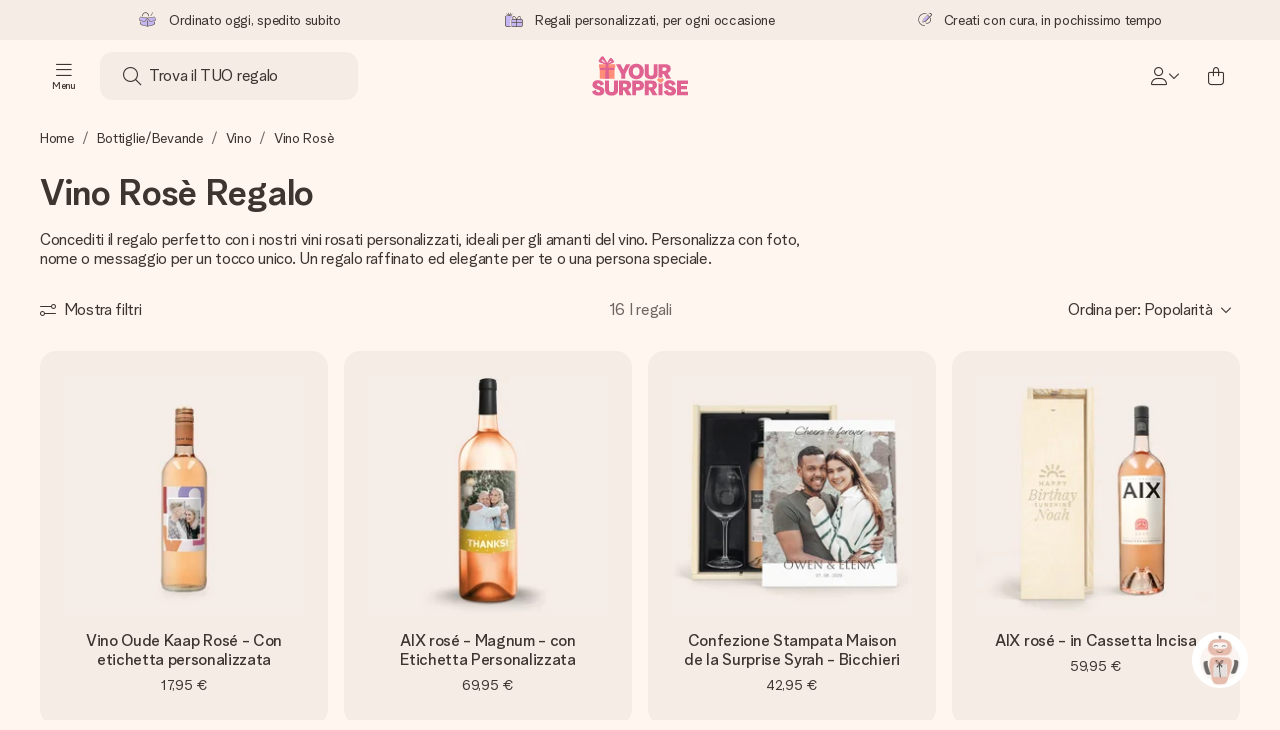

--- FILE ---
content_type: text/html; charset=utf-8
request_url: https://www.yoursurprise.it/bevande-e-alcolici/vino-personalizzato/vino-rose
body_size: 69674
content:
<!DOCTYPE html>



<html lang="it">
<head>
    <meta charset="utf-8" />

    
            <link rel="preconnect" href="https://assets.yoursurprise.com/" crossorigin>
        <link rel="preconnect" href="https://static.yoursurprise.com/">
        <link rel="dns-prefetch" href="https://evs.fragment.yoursurprise.com">
        <link rel="dns-prefetch" href="https://apis.google.com">
        <link rel="dns-prefetch" href="https://www.google-analytics.com">
        <link rel="dns-prefetch" href="https://www.googletagmanager.com">
    
    <title>Vino Rosé da Regalare Personalizzato | la tua Bottiglia</title>

            <meta name="viewport" content="width=device-width, initial-scale=1" />

                    <meta name="description" content="Vino Rosé Regalo: Un ottimo regalo per qualsiasi amante del vino: una bottiglia di vino rosé con etichetta personalizzata o una scatola personalizzata" />
        
                    <meta name="google-site-verification" content="apZPDD6eVu_nIvEPaufX13maX6DjmYl8SWJSn6fWA3w" />
        
                                    <meta name="robots" content="index,follow" />
                    
                    <meta name="language" content="IT" />
        
                    <link rel="canonical" href="https://www.yoursurprise.it/bevande-e-alcolici/vino-personalizzato/vino-rose" />
    
            <link rel="alternate" href="https://www.yoursurprise.nl/dranken-en-alcoholvrije-dranken/gepersonaliseerde-wijnfles/rose" hreflang="nl-NL" />
            <link rel="alternate" href="https://www.yoursurprise.co.uk/drinks-and-softdrinks/wine/rose" hreflang="en-GB" />
            <link rel="alternate" href="https://www.yoursurprise.be/dranken-en-alcoholvrije-dranken/gepersonaliseerde-wijn-fles/rose" hreflang="nl-BE" />
            <link rel="alternate" href="https://www.yoursurprise.be/fr/boissons-et-alcool/vin-personnalise/rose" hreflang="fr-BE" />
            <link rel="alternate" href="https://www.yoursurprise.fr/boissons-et-alcool/vin-personnalise/vin-rose" hreflang="fr-FR" />
            <link rel="alternate" href="https://www.yoursurprise.de/personalisierte-getraenke/personalisierte-weingeschenke/rose-wein" hreflang="de-DE" />
            <link rel="alternate" href="https://www.yoursurprise.eu/drinks-and-softdrinks/wine/rose" hreflang="en-NL" />
            <link rel="alternate" href="https://www.yoursurprise.at/personalisierte-getraenke/personalisierte-weingeschenke/rose-wein" hreflang="de-AT" />
            <link rel="alternate" href="https://www.yoursurprise.lu/de/personalisierte-getraenke/personalisierte-weingeschenke/rose-wein" hreflang="de-LU" />
            <link rel="alternate" href="https://www.yoursurprise.lu/boissons-et-alcool/vin-personnalise/rose" hreflang="fr-LU" />
            <link rel="alternate" href="https://www.yoursurprise.ch/personalisierte-getraenke/personalisierte-weingeschenke/rose-wein" hreflang="de-CH" />
            <link rel="alternate" href="https://www.yoursurprise.ch/fr/boissons-et-alcool/vin-personnalise/rose" hreflang="fr-CH" />
            <link rel="alternate" href="https://www.yoursurprise.se/drycker/personlig-vin/rose" hreflang="sv-SE" />
            <link rel="alternate" href="https://www.yoursurprise.it/bevande-e-alcolici/vino-personalizzato/vino-rose" hreflang="it-IT" />
            <link rel="alternate" href="https://www.yoursurprise.pl/personalizowany-alkohol/personalizowane-wino/rozowe" hreflang="pl-PL" />
            <link rel="alternate" href="https://www.yoursurprise.es/licores-vinos-y-mas/vino-personalizado/rosado" hreflang="es-ES" />
            <link rel="alternate" href="https://www.yoursurprise.dk/drikkevarer/personlig-vin/rosevin-vingaver" hreflang="da-DK" />
            <link rel="alternate" href="https://www.yoursurprise.ie/drinks-and-softdrinks/wine/rose" hreflang="en-IE" />
            <link rel="alternate" href="https://www.yoursurprise.is/drinks-and-softdrinks/wine/rose" hreflang="en-IS" />
            <link rel="alternate" href="https://www.yoursurprise.pt/bebidas-e-alcool/vinhos-personalizados/vinho-rose" hreflang="pt-PT" />
            <link rel="alternate" href="https://www.yoursurprise.hu/italok-es-uditoitalok/borok/rozeborok" hreflang="hu-HU" />
            <link rel="alternate" href="https://www.yoursurprise.sk/napoje/vino-personalizovane/ruzove-vino" hreflang="sk-SK" />
            <link rel="alternate" href="https://www.yoursurprise.cz/napoje/vino-personalizovane/rose" hreflang="cs-CZ" />
            <link rel="alternate" href="https://www.yoursurprise.ro/bauturi-si-racoritoare/vin-personalizat/trandafir" hreflang="ro-RO" />
    
            <link rel="alternate" hreflang="x-default" href="https://www.yoursurprise.eu/drinks-and-softdrinks/wine/rose" />
    

        <meta name="segment-site-verification" content="OziaALPsKRGQRsRCMu6rdSAfNbQxcBQ3">
    
                    <meta property="og:title" content="Vino Rosé da Regalare Personalizzato | la tua Bottiglia">        <meta property="og:type" content="website" />
                        <meta property="og:url" content="https://www.yoursurprise.it/bevande-e-alcolici/vino-personalizzato/vino-rose">
                    <meta name="twitter:card" content="summary_large_image">
            
                
            <script>
    globalThis.DATADOG_INIT_CONFIG = {
        clientToken: 'pub4a41dd1ac82525dc2d45ac2458319997',
        site: 'datadoghq.eu',
        service: 'webshop',
        env: 'prod',
        version: '9ec59a66',
        forwardErrorsToLogs: true,
        sessionSampleRate: 100,
        beforeSend: (log, context) => {
            // abort is triggered by normal behaviour (navigation, clicking twice, strict mode)
            if (context?.isAborted) {
                return false;
            }

            if (log?.http?.useragent_details?.device?.category === 'Bot') {
                return false;
            }

            // if no stack or it does not come from our domain we skip it
            if (!log?.error?.stack || !['yoursurprise', 'yspacc'].some(domain => log.error.stack.includes(domain))) {
                return false;
            }

            const partiallyMessages = [
                'googletagmanager',
                'pinimg',
                'pinterest',
                'linkedin',
                'api.fragment.yoursurprise',
                'Minified React error #418',
                'Minified React error #423',
                'Minified React error #425',
                'chrome-extension',
                'clarity.ms',
                'visualstudio.com',
                'localhost:12387',
                'Loading chunk',
                'Loading CSS chunk',
                'Unreachable hosts',
                'Fetch error',
                'Failed to fetch',
                'Load failed',
                'Failed to load',
                'Uncaught "Script error."',
                "Unexpected token '?'",
                'NetworkError when attempting to fetch resource.',
                'find variable: gmo',
                'Unable to preload CSS',
            ];

            if (partiallyMessages.some(partiallyMessage => log.message.toLowerCase().includes(partiallyMessage.toLowerCase()))) {
                return false;
            }

            return true;
        },
    };
</script>
    
            <script>
    window.clarity = window.clarity || function() {
        (window.clarity.q = window.clarity.q || []).push(arguments);
    }
</script>
    
    <script>
        window.SITE_URL = 'https://www.yoursurprise.it/';
        window.siteMetadata = {"siteUrl":"https:\/\/www.yoursurprise.it\/","language":"IT","assetsUrl":"https:\/\/assets.yoursurprise.com\/","staticUrl":"https:\/\/static.yoursurprise.com\/","isMobile":false,"environment":"production","version":"9ec59a66","experimentFlag":"","experimentVariation":"","contextKey":"it","hasTemperatureNotification":false,"hasActiveCoolerNotification":false};
        window.stagedJS = [];
        window.errorQueue = [];
                    window.ga4StreamMeasurementId = 'G-DV2PRRJMEL';
            window.ga4LoadWithSegment = false;
        
        window.pageId = 785;
        window.pageName = "Rosé Wine";
        window.pageType = "Product category";
        window.topLevelPageId = 60;
        window.statsigClientSdk = 'client-jpt4HgACqw4v0tvm5N9GqVuuTsPz7lKt2XrKz80DGVt';
    </script>

    <script type="module" src="https://assets.yoursurprise.com/build/staged-error-queue-processor-yTjMU1mN.js"></script>
    <link rel="stylesheet" href="https://assets.yoursurprise.com/build/ProductBox-BrnKtE9N.css"><link rel="stylesheet" href="https://assets.yoursurprise.com/build/algolia-global-search-DMxTYu19.css"><link rel="modulepreload" href="https://assets.yoursurprise.com/build/index-B66iwZ_i.js"><link rel="modulepreload" href="https://assets.yoursurprise.com/build/_commonjsHelpers-DaWZu8wl.js"><link rel="modulepreload" href="https://assets.yoursurprise.com/build/index-CUz-2Q4s.js"><link rel="modulepreload" href="https://assets.yoursurprise.com/build/globals-FCj6ugb9.js"><link rel="modulepreload" href="https://assets.yoursurprise.com/build/FormatPrice-D7g6C73D.js"><link rel="modulepreload" href="https://assets.yoursurprise.com/build/WebshopContext-BpMYtS64.js"><link rel="modulepreload" href="https://assets.yoursurprise.com/build/ErrorLogger-BJFdgg1Q.js"><link rel="modulepreload" href="https://assets.yoursurprise.com/build/fetch-ColzH1cF.js"><link rel="modulepreload" href="https://assets.yoursurprise.com/build/Icon-3w9iv-_1.js"><link rel="modulepreload" href="https://assets.yoursurprise.com/build/index--6mjBm2l.js"><link rel="modulepreload" href="https://assets.yoursurprise.com/build/Translation-B4bZnSbk.js"><link rel="modulepreload" href="https://assets.yoursurprise.com/build/Analytics-DE6Qy_a1.js"><link rel="modulepreload" href="https://assets.yoursurprise.com/build/mapHitToProduct-Bkerj1YZ.js"><link rel="modulepreload" href="https://assets.yoursurprise.com/build/js.cookie-C2b7Ongr.js"><link rel="modulepreload" href="https://assets.yoursurprise.com/build/index-D2wMFPEv.js"><link rel="modulepreload" href="https://assets.yoursurprise.com/build/sizes-C2JbPD5I.js"><link rel="modulepreload" href="https://assets.yoursurprise.com/build/Index-D6nxV3QW.js"><link rel="modulepreload" href="https://assets.yoursurprise.com/build/eventTypes-CKNUiak7.js"><link rel="modulepreload" href="https://assets.yoursurprise.com/build/useSize-Hf_5sMJj.js"><link rel="modulepreload" href="https://assets.yoursurprise.com/build/createOnProductClicked-e8FB0QYK.js"><link rel="modulepreload" href="https://assets.yoursurprise.com/build/ProductBox-C9eQFsJq.js"><link rel="modulepreload" href="https://assets.yoursurprise.com/build/Picture-BoAqrsMm.js"><link rel="modulepreload" href="https://assets.yoursurprise.com/build/chunk-EPOLDU6W-ocKpRm2w.js">
    <script type="module" src="https://assets.yoursurprise.com/build/discount-popup-DUFXrUue.js"></script>
    <link rel="stylesheet" href="https://assets.yoursurprise.com/build/Backdrop-CeFjUn6z.css"><link rel="stylesheet" href="https://assets.yoursurprise.com/build/SideBarBody-C23VRY-V.css"><link rel="stylesheet" href="https://assets.yoursurprise.com/build/mysurprise-header-app-DY9JwuMR.css"><link rel="modulepreload" href="https://assets.yoursurprise.com/build/QueryClientFactory-IU80_lzK.js"><link rel="modulepreload" href="https://assets.yoursurprise.com/build/schemas-CE-Jxh5J.js"><link rel="modulepreload" href="https://assets.yoursurprise.com/build/AuthenticationRoutes-CozKDwar.js"><link rel="modulepreload" href="https://assets.yoursurprise.com/build/UseLogout-BbH4x8uI.js"><link rel="modulepreload" href="https://assets.yoursurprise.com/build/preload-helper-ClWvlk4Z.js"><link rel="modulepreload" href="https://assets.yoursurprise.com/build/useWindowSize-D4cAIHSG.js"><link rel="modulepreload" href="https://assets.yoursurprise.com/build/index-DtG35MxZ.js"><link rel="modulepreload" href="https://assets.yoursurprise.com/build/SideBarBody-BbMvvYV-.js"><link rel="modulepreload" href="https://assets.yoursurprise.com/build/Backdrop-D8CSzWUz.js"><link rel="modulepreload" href="https://assets.yoursurprise.com/build/ButtonStack-CDToUazL.js"><link rel="modulepreload" href="https://assets.yoursurprise.com/build/Button-C2hOko-T.js">

        <link rel="stylesheet" href="https://assets.yoursurprise.com/build/global-css-Cv27cKNd.css">

    <link rel="stylesheet" href="https://assets.yoursurprise.com/build/header-css-CYqAX5My.css">

                        <script>
    !function () {
        var analytics = window.analytics = window.analytics || [];
        if (!analytics.initialize) if (analytics.invoked) window.console && console.error && console.error("Segment snippet included twice."); else {
            analytics.invoked = !0;
            analytics.methods = ["trackSubmit", "trackClick", "trackLink", "trackForm", "pageview", "identify", "reset", "group", "track", "ready", "alias", "debug", "page", "once", "off", "on", "addSourceMiddleware", "addIntegrationMiddleware", "setAnonymousId", "addDestinationMiddleware"];
            analytics.factory = function (e) {
                return function () {
                    var t = Array.prototype.slice.call(arguments);
                    t.unshift(e);
                    analytics.push(t);
                    return analytics
                }
            };
            for (var e = 0; e < analytics.methods.length; e++) {
                var key = analytics.methods[e];
                analytics[key] = analytics.factory(key)
            }
                                    analytics.load = function (key, e) {
                var t = document.createElement("script");
                t.type = "text/javascript";
                t.async = !0;
                t.src = "https://evs.fragment.yoursurprise.com/kidOCO4zf9/JUP3be9rjC.min.js";
                var n = document.getElementsByTagName("script")[0];
                n.parentNode.insertBefore(t, n);
                analytics._loadOptions = e
            };
            analytics._writeKey = "JMVRFXP45s9P0hDeU5u4PbDJ5DEwFnot";
                            analytics._cdn = "https://evs.fragment.yoursurprise.com";
                        analytics.SNIPPET_VERSION = "4.15.3";
        }
    }();
</script>
            
                <script>
        var _gaq = _gaq || [];
        _gaq.push(['_setAccount', 'UA-104994026-1']);
        _gaq.push(['_gat._anonymizeIp']);
        _gaq.push(['_trackPageview']);

        (function () {
            document.addEventListener('consentGranted', () => {
                var gadc = document.createElement('script');
                gadc.type = 'text/javascript';
                gadc.async = true;
                gadc.src = ('https:' == document.location.protocol ? 'https://' : 'http://') + 'stats.g.doubleclick.net/dc.js';
                var s = document.getElementsByTagName('script')[0];
                s.parentNode.insertBefore(gadc, s);
            }, {once: true});
        })();

    </script>
    
            <script>
    dataLayer = [{"page_type":"unknown"},{"lang":"it"},{"locale":"it_IT"},{"google_shopping_id":"116605356"},{"google_tag_params":{"ecomm_pagetype":"other"}}];
</script>
    
        <script>
        window.SITE_URL = 'https://www.yoursurprise.it/';
        window.stagedJS = [];
        window.errorQueue = [];
    </script>

            <script type="module" src="https://assets.yoursurprise.com/build/ready-BO9d3web.js"></script>
    

    <link rel="apple-touch-icon" sizes="180x180" href="https://assets.yoursurprise.com/images/algemeen/favicon/favicon_180x180.png">
<link rel="icon" type="image/png" sizes="16x16" href="https://assets.yoursurprise.com/images/algemeen/favicon/favicon_16x16.png">
<link rel="icon" type="image/png" sizes="32x32" href="https://assets.yoursurprise.com/images/algemeen/favicon/favicon_32x32.png">
<link rel="icon" type="image/png" sizes="96x96" href="https://assets.yoursurprise.com/images/algemeen/favicon/favicon_96x96.png">
<link rel="icon" type="image/png" sizes="192x192"  href="https://assets.yoursurprise.com/images/algemeen/favicon/favicon_192x192.png">

<link rel="mask-icon" href="https://assets.yoursurprise.com/images/algemeen/favicon/safari_pinned_tab_2025.svg">

<meta name="msapplication-TileColor" content="#E06290">
<meta name="theme-color" content="#E06290">

            <link rel="manifest" href="https://www.yoursurprise.it/manifest.json" crossorigin="use-credentials" />

        </head>


<body data-xid="hyyf36jq5c" class="">

    
<script>
    window.COOKIE_DIALOG_STATE = {"privacyPolicyLink":"https:\/\/www.yoursurprise.it\/cookies","translations":{"cookieExplanation":"Utilizziamo cookies e tecniche simili per offrire all'utente un'esperienza migliore e pi\u00f9 personale. Utilizziamo cookie funzionali e analitici per migliorare costantemente il nostro sito web. \u00c8 possibile accettare i cookie personali per le raccomandazioni e gli annunci pertinenti, oppure scegliere di {denyLink}. Fare clic su \"OK\" per accettare. Per ulteriori informazioni o per modificare le preferenze, {privacyPolicyLink}.","declineCookiesButton":"rifiutarli","acceptCookiesButton":"OK","privacyPolicy":"consultare la nostra politica sui cookie"}}
</script>

<div id="koekjes-muur"></div>


    

            
<div id="discount-campaign-banner"></div>
            <div class="notification-bar  hide ">
    <div class="notification-bar__main">
        <div class="notification-bar__content">
            <p class="notification-bar__content-text">
                  
                    </p>
                    </div>
    </div>
</div>



<div class="usp-banner js-usp-banner ysp-collapse ysp-collapse--in">
    <div class="wrapper">
        <div class="usp-banner-main js-usp-banner-main ysp-collapse__item">
            <div class="usp-banner-main-item js-usp-banner-main-item">
                <p class="usp-banner-main-item-name js-usp-banner-main-item-name--deadline">
                    <i class="fa-duotone fa-thin fa-box-open-full"></i>
                    <span class="js-deadlineText">Ordinato oggi, spedito subito</span>
                </p>
            </div>
            <div class="usp-banner-main-item js-usp-banner-main-item">
                <p class="usp-banner-main-item-name">
                    <i class="fa-duotone fa-thin fa-gifts"></i>
                    Regali personalizzati, per ogni occasione
                </p>
            </div>
            <div class="usp-banner-main-item js-usp-banner-main-item">
                <p class="usp-banner-main-item-name">
                    <i class="fa-duotone fa-thin fa-pen-swirl"></i>
                    Creati con cura, in pochissimo tempo
                </p>
            </div>
        </div>
        <div class="usp-banner-dropdown ysp-collapse__content ysp-collapse__item">
            <div class="wrapper">
                <div class="usp-banner-dropdown-wrapper is-grid has-col-3">
                    <div class="usp-banner-dropdown-item">
                        <i class="fa-duotone fa-thin fa-box-open-full"></i>
                        <p class="h5 mt-4">
                            Ordinato oggi, spedito subito
                        </p>
                        <p class="mt-2">
                            Prepariamo il tuo regalo con attenzione e lo spediamo in un lampo – così potrai consegnarlo al momento giusto, quando conta davvero.
                        </p>
                    </div>
                    <div class="usp-banner-dropdown-item">
                        <i class="fa-duotone fa-thin fa-gifts"></i>
                        <p class="h5 mt-4">
                            Regali personalizzati, per ogni occasione
                        </p>
                        <p class="mt-2">
                            Dalle grandi celebrazioni ai piccoli gesti pieni di significato – un regalo personalizzato esprime ciò che senti e mostra quanto quella persona sia speciale per te.
                        </p>
                    </div>
                    <div class="usp-banner-dropdown-item">
                        <i class="fa-duotone fa-thin fa-pen-swirl"></i>
                        <p class="h5 mt-4">
                            Creati con cura, in pochissimo tempo
                        </p>
                        <p class="mt-2">
                            Realizza qualcosa di unico in pochi passi – con il suo nome, una tua foto o un messaggio che tocchi il cuore. Nessuna complicazione, solo tanto amore per il momento perfetto.
                        </p>
                    </div>
                    <button class="button button--ghost button--clean button--sm usp-banner-dropdown-btn">
                        <i class="fa-regular fa-chevron-up fa-xs"></i>
                    </button>
                </div>
            </div>
        </div>
    </div>
</div>

<div data-sticky-trigger class="sticky-trigger"></div>

<header class="header">
    <div class="header-main">
        <div class="header-main__menu">
            <div class="menu-burger ">
    <button class="menu-burger-btn header-main__account-btn main-nav-toggle js-menu-burger" aria-label="Navigation open and close">
        <i class="fa-light fa-bars"></i>
        <span class="menu-burger--label">Menu</span>
    </button>
</div>
            <div class="search-main" id="algolia-global-search"><div tabindex="-1" class=""><form class="_Form_psmzf_43" name="search" action="https://www.yoursurprise.it/search"><input class="_Input_psmzf_1" placeholder="Trova il TUO regalo" type="search" name="query" autoComplete="off" value=""/><button class="_Button_psmzf_8 _Button__right-side_psmzf_101" type="submit" aria-label="Search button"><i role="img" class="fa-light fa-magnifying-glass"></i></button></form></div><script>window.ALGOLIA_GLOBAL_SEARCH_DATA = {"appID":"5PEWX3BYO2","categoryIndexName":"webshop-category-it","contextData":{"assetsUrl":"https://assets.yoursurprise.com/","contextKey":"it","environment":"production","experimentFlag":"","experimentVariation":"","hasActiveCoolerNotification":false,"hasTemperatureNotification":false,"isMobile":false,"language":"IT","siteUrl":"https://www.yoursurprise.it/","staticUrl":"https://static.yoursurprise.com/","version":"9ec59a66"},"currency":"EUR","faqIndexName":"webshop-faq-it","faqUrl":"https://www.yoursurprise.it/servizio-clienti","isSearchPage":false,"locale":"it-IT","productIndexName":"webshop-products-it","querySuggestionsIndexName":"webshop-query_suggestions-products-it","searchApiKey":"7473c69d14e84d553202f7b872ecb746","translations":{"404":{"naar_hp":"A tutti i regali"},"homepage":{"review_one":"Ho ordinato una fantastica tazza con foto per la mia sorellina. L'ha fatta ridere e commuovere. Semplicemente perfetta.","review_two":"Consegna rapidissima, qualità eccellente e personalizzarlo è stato davvero semplicissimo. Mio papà era al settimo cielo!","review_three":"Ho regalato una gigantesca tavoletta di cioccolato personalizzata a un collega – per una volta è rimasto senza parole (e non è certo da lui!).","review_four":"Tutto era perfetto: la confezione, il biglietto, il messaggio. È bellissimo poter far sentire qualcuno davvero speciale."},"productinformatie":{"read_more":"Mostra di più","reviews":"Recensioni","temperature_notification_cooler_free_badge":"Elemento di raffreddamento libero","temperature_notification_cooler_paid_badge":"Elemento di raffreddamento disponibile","temperature_notification_cooler_paid_badge_short":"Blocco refrigerante"},"snippet.SAresultpage":{"toon_filters":"Mostra filtri"},"chunk.header":{"vind_jouw_cadeau":"Trova il TUO regalo","faq":"Domande frequenti"},"chunk.footer":{"blog":"Blog"},"overview_page":{"assortment_group":"Categorie","filter_mobile_title":"Filtra & Ordina","filter_reset":"","filter_title":"Filtra regali","from":"Da","gifts_found":"I regali","gifts_viewed":"Hai visto \u003ccurrent> di \u003ctotal> regali","less":"Meno","more":"Più","no_categories":"Nessuna categoria trovata.","no_gifts_found":"Purtroppo, non abbiamo trovato nessun regalo con il tuo termine di ricerca.","no_products_found":"Nessun prodotto trovato","of":"","order_by":"Ordina per:","popular_products":"Prodotti popolari","price":"Prezzo","price_asc":"Prezzo (crescente)","price_desc":"Prezzo (descrescente)","reading_time":"Momento della lettura","reload":"Non è possibile mostrare alcun prodotto","reload_btn":"Per favore riprova","reset":"Ripristina i filtri","reset_all":"Ripristina tutto","results":"Risultati","sale":"In offerta","save":"Risparmia","score_desc":"Popolarità","search":"Cerca","search_again":"Prova un altro termine di ricerca","search_suggestion":"Suggerimenti di ricerca","show_less":"","show_more":"Mostra di più","show_results":"Mostra risultati","slider_button":"","types":"Tipi"},"overview":{"show_gifts":"Mostra regali"},"artikel_icon":{"vanaf":"Da","sale":"In offerta","save":"Risparmia"}}}</script></div>
            <div class="searchBox js-searchBox hide-md">
    <div class="header-main__account-btn pointer">
        <i class="fa-light fa-magnifying-glass"></i>
    </div>
</div>
        </div>

        <div class="header-main__logo">
            <a class="main-logo-wrapper" href="https://www.yoursurprise.it/">
    <img class="main-logo" src="https://assets.yoursurprise.com/images/template/logo/logo-yoursurprise.svg" alt="logo YourSurprise"
         title="YourSurprise" width="150" height="42">
    <img class="main-logo-white" src="https://assets.yoursurprise.com/images/template/logo/logo-yoursurprise-white.svg" alt="logo YourSurprise"
         title="YourSurprise" width="150" height="42">
</a>
        </div>

        <div class="header-main__account">
            <div class="account-login-btn" id="mysurprise-header-app"><div class="_wrapper_401t8_1"><a href="https://www.yoursurprise.it/mysurprise/welcome" aria-label="MySurprise Login" class="cartBox"><div class="cartBox__icon"><i role="img" class="fa-light fa-user"></i></div><i role="img" class="fa-regular fa-chevron-down fa-xs hide-xs"></i></a></div><script>window.MYSURPRISE_HEADER_WIDGET_STATE = {"siteMetaData":{"assetsUrl":"https://assets.yoursurprise.com/","contextKey":"it","environment":"production","experimentFlag":"","experimentVariation":"","hasActiveCoolerNotification":false,"hasTemperatureNotification":false,"isMobile":false,"language":"IT","siteUrl":"https://www.yoursurprise.it/","staticUrl":"https://static.yoursurprise.com/","version":"9ec59a66"},"translations":{"mysurprise_header_widget":{"create_account_button":"Crea un account","create_account_explanation":"Non hai ancora creato un account?","giftcards_and_discounts_link":"Buoni spesa e sconti nel negozio","login_title":"Accesso","log_in_button":"Accedi","log_out_button":"Esci","member_since":"","my_account_link":"Il mio account","my_designs_link":"I miei disegni","my_discounts_link":"I miei sconti","my_moments_link":"MyMoments","my_orders_link":"I miei ordini","welcome_title":"Benvenuti","wishlist_link":"Preferiti"},"my_moments":{"title":"MyMoments"},"mysurprise":{"personal_information":"Informazioni personali"}},"urls":{"myAccount":"https://www.yoursurprise.it/mysurprise","myDesigns":"https://www.yoursurprise.it/mysurprise/designs","myDiscounts":"https://www.yoursurprise.it/mysurprise/discounts","myMoments":"https://www.yoursurprise.it/mysurprise/mymoments","myOrders":"https://www.yoursurprise.it/mysurprise/orders","mysurpriseLogin":"https://www.yoursurprise.it/mysurprise/welcome","personalInfo":"https://www.yoursurprise.it/mysurprise/personal-information"}}</script></div>
                            <a class="cartBox js-cartBox" href="https://www.yoursurprise.it/cart" aria-label="Mini cart">
    <div class="cartBox__icon">
        <i class="fa-light fa-bag-shopping"></i>
        <div class="cartBox__circle js-cartBox-circle" data-cart-amount="0">
            <span class="cartBox__circle__numbers js-cartBox-number"></span>
        </div>
    </div>
</a>                    </div>
    </div>

    <div class="menu" tabindex="-1"><nav class="main-nav"><!-- Mobile Top Header --><div class="main-nav__header"><div class="main-nav__header__first"><button
            class="main-nav__header-btn main-nav__header-btn--back semi-hidden"
            aria-label="Navigation back"
        ><i class="fa-light fa-chevron-left"></i></button><p class="main-nav__header-title">
            Menu
        </p><button
            class="main-nav__header-btn main-nav-toggle"
            aria-label="Navigation close"
        ><i class="fa-light fa-xmark"></i></button></div></div><div class="main-nav__left js-menu-items"><ul class="main-nav-list"><li class="main-nav-item main-nav-item--parent" data-menu-id="26"><a class="main-nav-link " href="https://www.yoursurprise.it/regali-foto" data-link-level="1">
                    Regali
                                            <i class="fa-regular fa-chevron-down fa-xs"></i></a><!-- Dropdown --><div class="main-nav__dropdown main-nav__dropdown--first" tabindex="-1"><!-- Mobile Sec Nav Header --><div class="main-nav__header__second"><a class="main-nav__header__second-link " href="https://www.yoursurprise.it/regali-foto" data-link-level="1">
                                Regali
                                <i class="fa-regular fa-chevron-right fa-xs"></i></a></div><div class="main-nav__dropdown__wrapper"><!-- Second Nav in Main --><nav class="main-nav__second"><div class="main-nav__second-list"><div class="main-nav__second-item ysp-collapse ysp-collapse--in o-h"><a class="main-nav__second-link ysp-collapse__item " href="https://www.yoursurprise.it/cioccolato-e-caramelle" data-link-level="2">
                                                    Regali Gastronomici Originali
                                                    <i class="fa-regular fa-chevron-down fa-xs"></i></a><!-- Dropdown --><div class="main-nav__dropdown main-nav__dropdown--second ysp-collapse__content"><div class="main-nav__dropdown--second__inner"><div class="main-nav__dropdown--second__inner-spacer"><nav class="main-nav__third"><div class="top-link"><a href="https://www.yoursurprise.it/cioccolato-e-caramelle" class="nav-link-title ">
                                                                        Regali Gastronomici Originali
                                                                    </a></div><div><a href="https://www.yoursurprise.it/cioccolato-e-caramelle/cioccolato-personalizzato/xxl-barrette-di-cioccolato" class="nav-link-title ">
                                                                                Barrette di cioccolato XXL
                                                                            </a></div><div><a href="https://www.yoursurprise.it/cioccolato-e-caramelle/cioccolato-personalizzato/scatola-cioccolato" class="nav-link-title ">
                                                                                Scatola di cioccolato
                                                                            </a></div><div><a href="https://www.yoursurprise.it/cioccolato-e-caramelle/cioccolato-personalizzato/cioccolato-stampato" class="nav-link-title ">
                                                                                Cioccolato stampato
                                                                            </a></div><div><a href="https://www.yoursurprise.it/cioccolato-e-caramelle/caramelle-personalizzate" class="nav-link-title ">
                                                                                Caramelle
                                                                            </a></div><div><a href="https://www.yoursurprise.it/cioccolato-e-caramelle/caramelle-personalizzate/condimenti-per-panini" class="nav-link-title ">
                                                                                Condimenti per panini
                                                                            </a></div><div><a href="https://www.yoursurprise.it/cioccolato-e-caramelle/cioccolato-di-marca" class="nav-link-title ">
                                                                                Cioccolato di marca
                                                                            </a></div></nav></div></div></div></div><div class="main-nav__second-item ysp-collapse ysp-collapse--in o-h"><a class="main-nav__second-link ysp-collapse__item " href="https://www.yoursurprise.it/abbigliamento-e-tessili" data-link-level="2">
                                                    Abbigliamento e Tessili
                                                    <i class="fa-regular fa-chevron-down fa-xs"></i></a><!-- Dropdown --><div class="main-nav__dropdown main-nav__dropdown--second ysp-collapse__content"><div class="main-nav__dropdown--second__inner"><div class="main-nav__dropdown--second__inner-spacer"><nav class="main-nav__third"><div class="top-link"><a href="https://www.yoursurprise.it/abbigliamento-e-tessili" class="nav-link-title ">
                                                                        Abbigliamento e Tessili
                                                                    </a></div><div><a href="https://www.yoursurprise.it/abbigliamento-e-tessili/abbigliamento" class="nav-link-title ">
                                                                                Abbigliamento
                                                                            </a><a href="https://www.yoursurprise.it/abbigliamento-e-tessili/grembiuli-personalizzati" class="">
                                                                                Schorten
                                                                            </a><a href="https://www.yoursurprise.it/abbigliamento-e-tessili/abbigliamento-neonati-e-bambini-personalizzato" class="">
                                                                                Babykleding
                                                                            </a><a href="https://www.yoursurprise.it/abbigliamento-e-tessili/abbigliamento/moda-per-i-piedi" class="">
                                                                                Voetbekleding
                                                                            </a><a href="https://www.yoursurprise.it/abbigliamento-e-tessili/abbigliamento/cappelli-e-berretti-personalizzati" class="">
                                                                                Petjes en Mutsen
                                                                            </a><a href="https://www.yoursurprise.it/abbigliamento-e-tessili/abbigliamento/polo-personalizzate" class="">
                                                                                Polo shirt
                                                                            </a><a href="https://www.yoursurprise.it/abbigliamento-e-tessili/abbigliamento/calze-personalizzate" class="">
                                                                                Sokken
                                                                            </a><a href="https://www.yoursurprise.it/abbigliamento-e-tessili/abbigliamento/felpe-personalizzate" class="">
                                                                                Truien &amp; Hoodies
                                                                            </a><a href="https://www.yoursurprise.it/abbigliamento-e-tessili/abbigliamento/magliette-personalizzate" class="">
                                                                                T-shirts
                                                                            </a><a href="https://www.yoursurprise.it/abbigliamento-e-tessili/abbigliamento/intimo-personalizzato" class="">
                                                                                Ondergoed
                                                                            </a></div><div><a href="https://www.yoursurprise.it/abbigliamento-e-tessili/tessili-bagno-personalizzati" class="nav-link-title ">
                                                                                Biancheria da Bagno
                                                                            </a><a href="https://www.yoursurprise.it/abbigliamento-e-tessili/tessili-bagno-personalizzati/accappatoio-personalizzato" class="">
                                                                                Badjas
                                                                            </a><a href="https://www.yoursurprise.it/abbigliamento-e-tessili/tessili-bagno-personalizzati/asciugamani-stampati" class="">
                                                                                Badlaken bedrukken
                                                                            </a></div></nav></div></div></div></div><div class="main-nav__second-item ysp-collapse ysp-collapse--in o-h"><a class="main-nav__second-link ysp-collapse__item " href="https://www.yoursurprise.it/stoviglie-bicchieri-riutilizzabili" data-link-level="2">
                                                    Stoviglie
                                                    <i class="fa-regular fa-chevron-down fa-xs"></i></a><!-- Dropdown --><div class="main-nav__dropdown main-nav__dropdown--second ysp-collapse__content"><div class="main-nav__dropdown--second__inner"><div class="main-nav__dropdown--second__inner-spacer"><nav class="main-nav__third"><div class="top-link"><a href="https://www.yoursurprise.it/stoviglie-bicchieri-riutilizzabili" class="nav-link-title ">
                                                                        Stoviglie
                                                                    </a></div><div><a href="https://www.yoursurprise.it/stoviglie-bicchieri-riutilizzabili/tazze-personalizzate" class="nav-link-title ">
                                                                                Tazze
                                                                            </a></div><div><a href="https://www.yoursurprise.it/stoviglie-bicchieri-riutilizzabili/bicchieri-personalizzati" class="nav-link-title ">
                                                                                Bicchieri
                                                                            </a><a href="https://www.yoursurprise.it/stoviglie-bicchieri-riutilizzabili/bicchieri-personalizzati/bicchieri-birra" class="">
                                                                                Bierglazen
                                                                            </a><a href="https://www.yoursurprise.it/stoviglie-bicchieri-riutilizzabili/bicchieri-personalizzati/flute-champagne" class="">
                                                                                Champagneglazen
                                                                            </a><a href="https://www.yoursurprise.it/stoviglie-bicchieri-riutilizzabili/bicchieri-personalizzati/tazze-da-te" class="">
                                                                                Theeglazen
                                                                            </a><a href="https://www.yoursurprise.it/stoviglie-bicchieri-riutilizzabili/bicchieri-personalizzati/calici-da-vino" class="">
                                                                                Wijnglazen
                                                                            </a><a href="https://www.yoursurprise.it/stoviglie-bicchieri-riutilizzabili/bicchieri-personalizzati/bicchieri-whisky" class="">
                                                                                Whiskeyglazen
                                                                            </a><a href="https://www.yoursurprise.it/stoviglie-bicchieri-riutilizzabili/bicchieri-personalizzati/bicchieri-acqua" class="">
                                                                                Waterglazen
                                                                            </a><a href="https://www.yoursurprise.it/stoviglie-bicchieri-riutilizzabili/bicchieri-plastica-personalizzati" class="">
                                                                                Glazen bedrukken
                                                                            </a></div><div><a href="https://www.yoursurprise.it/stoviglie-bicchieri-riutilizzabili/borracce-e-bottiglie-personalizzate" class="nav-link-title ">
                                                                                Borracce
                                                                            </a></div><div><a href="https://www.yoursurprise.it/stoviglie-bicchieri-riutilizzabili/tasse-termiche" class="nav-link-title ">
                                                                                Tazze termiche
                                                                            </a></div></nav></div></div></div></div><div class="main-nav__second-item ysp-collapse ysp-collapse--in o-h"><a class="main-nav__second-link ysp-collapse__item " href="https://www.yoursurprise.it/giochi-e-intrattenimento" data-link-level="2">
                                                    Giochi per Bambini
                                                    <i class="fa-regular fa-chevron-down fa-xs"></i></a><!-- Dropdown --><div class="main-nav__dropdown main-nav__dropdown--second ysp-collapse__content"><div class="main-nav__dropdown--second__inner"><div class="main-nav__dropdown--second__inner-spacer"><nav class="main-nav__third"><div class="top-link"><a href="https://www.yoursurprise.it/giochi-e-intrattenimento" class="nav-link-title ">
                                                                        Giochi per Bambini
                                                                    </a></div><div><a href="https://www.yoursurprise.it/giochi-e-intrattenimento/puzzle-personalizzati" class="nav-link-title ">
                                                                                Puzzle
                                                                            </a></div><div><a href="https://www.yoursurprise.it/giochi-e-intrattenimento/peluche-personalizzati" class="nav-link-title ">
                                                                                Peluche
                                                                            </a></div><div><a href="https://www.yoursurprise.it/accessori-per-la-casa/decorazioni-per-la-casa/tappeti" class="nav-link-title ">
                                                                                Tappeti
                                                                            </a></div><div><a href="https://www.yoursurprise.it/giochi-e-intrattenimento/giocattoli-in-legno-personalizzati" class="nav-link-title ">
                                                                                Giocattoli in Legno
                                                                            </a></div></nav></div></div></div></div><div class="main-nav__second-item ysp-collapse ysp-collapse--in o-h"><a class="main-nav__second-link ysp-collapse__item " href="https://www.yoursurprise.it/bevande-e-alcolici" data-link-level="2">
                                                    Bottiglie/Bevande
                                                    <i class="fa-regular fa-chevron-down fa-xs"></i></a><!-- Dropdown --><div class="main-nav__dropdown main-nav__dropdown--second ysp-collapse__content"><div class="main-nav__dropdown--second__inner"><div class="main-nav__dropdown--second__inner-spacer"><nav class="main-nav__third"><div class="top-link"><a href="https://www.yoursurprise.it/bevande-e-alcolici" class="nav-link-title ">
                                                                        Bottiglie/Bevande
                                                                    </a></div><div><a href="https://www.yoursurprise.it/bevande-e-alcolici/birra-personalizzata" class="nav-link-title ">
                                                                                Birra
                                                                            </a></div><div><a href="https://www.yoursurprise.it/bevande-e-alcolici/vino-personalizzato" class="nav-link-title ">
                                                                                Vino
                                                                            </a></div><div><a href="https://www.yoursurprise.it/bevande-e-alcolici/champagne-personalizzato" class="nav-link-title ">
                                                                                Champagne
                                                                            </a></div><div><a href="https://www.yoursurprise.it/bevande-e-alcolici/liquori-personalizzati" class="nav-link-title ">
                                                                                Liquori
                                                                            </a></div></nav></div></div></div></div><div class="main-nav__second-item ysp-collapse ysp-collapse--in o-h"><a class="main-nav__second-link ysp-collapse__item " href="https://www.yoursurprise.it/accessori-per-la-casa" data-link-level="2">
                                                    Accessori per la casa
                                                    <i class="fa-regular fa-chevron-down fa-xs"></i></a><!-- Dropdown --><div class="main-nav__dropdown main-nav__dropdown--second ysp-collapse__content"><div class="main-nav__dropdown--second__inner"><div class="main-nav__dropdown--second__inner-spacer"><nav class="main-nav__third"><div class="top-link"><a href="https://www.yoursurprise.it/accessori-per-la-casa" class="nav-link-title ">
                                                                        Accessori per la casa
                                                                    </a></div><div><a href="https://www.yoursurprise.it/accessori-per-la-casa/decorazioni-per-la-casa" class="nav-link-title ">
                                                                                Decorazioni per la Casa
                                                                            </a><a href="https://www.yoursurprise.it/accessori-per-la-casa/decorazioni-per-la-casa/candele-personalizzate" class="">
                                                                                Kaars
                                                                            </a><a href="https://www.yoursurprise.it/abbigliamento-e-tessili/cuscini-personalizzati" class="">
                                                                                Kussen
                                                                            </a><a href="https://www.yoursurprise.it/accessori-per-la-casa/decorazioni-per-la-casa/articoli-da-festa-personalizzati" class="">
                                                                                Feestartikelen
                                                                            </a><a href="https://www.yoursurprise.it/accessori-per-la-casa/decorazioni-per-la-casa/penne-con-incisione" class="">
                                                                                Pennen Graveren
                                                                            </a><a href="https://www.yoursurprise.it/accessori-per-la-casa/decorazioni-per-la-casa/piastrelle-personalizzate" class="">
                                                                                Tegeltje ontwerpen
                                                                            </a><a href="https://www.yoursurprise.it/accessori-per-la-casa/decorazioni-per-la-casa/tappetini-mouse-personalizzati" class="">
                                                                                Muismat
                                                                            </a><a href="https://www.yoursurprise.it/accessori-per-la-casa/decorazioni-per-la-casa/accessori-personalizzati-cani-e-gatti" class="">
                                                                                Dierenaccessoires
                                                                            </a><a href="https://www.yoursurprise.it/accessori-per-la-casa/decorazioni-per-la-casa/poltrone-bambini" class="">
                                                                                Kinderstoel
                                                                            </a><a href="https://www.yoursurprise.it/accessori-per-la-casa/decorazioni-per-la-casa/palline-di-natale-personalizzate" class="">
                                                                                Kerstbal met foto en kerstdecoratie
                                                                            </a><a href="https://www.yoursurprise.it/accessori-per-la-casa/decorazioni-per-la-casa/tappeti" class="">
                                                                                Vloerkleden
                                                                            </a><a href="https://www.yoursurprise.it/accessori-per-la-casa/decorazioni-per-la-casa/strumenti" class="">
                                                                                Tools
                                                                            </a><a href="https://www.yoursurprise.it/accessori-per-la-casa/decorazioni-per-la-casa/ombrelli-stampati" class="">
                                                                                Paraplu bedrukken
                                                                            </a></div><div><a href="https://www.yoursurprise.it/accessori-per-la-casa/decorazioni-da-parete" class="nav-link-title ">
                                                                                Decorazioni da Parete
                                                                            </a><a href="https://www.yoursurprise.it/accessori-per-la-casa/decorazioni-da-parete/orologi-personalizzati" class="">
                                                                                Klok
                                                                            </a><a href="https://www.yoursurprise.it/accessori-per-la-casa/decorazioni-da-parete/calendari-personalizzati" class="">
                                                                                Kalender
                                                                            </a><a href="https://www.yoursurprise.it/accessori-per-la-casa/decorazioni-da-parete/cornici-per-foto-personalizzate" class="">
                                                                                Fotolijsten
                                                                            </a><a href="https://www.yoursurprise.it/accessori-per-la-casa/decorazioni-da-parete/poster-personalizzati" class="">
                                                                                Posters
                                                                            </a><a href="https://www.yoursurprise.it/accessori-per-la-casa/decorazioni-da-parete/certificati-personalizzati" class="">
                                                                                Oorkondes
                                                                            </a><a href="https://www.yoursurprise.it/accessori-per-la-casa/decorazioni-da-parete/stampa-su-tela-personalizzata" class="">
                                                                                Foto op canvas
                                                                            </a><a href="https://www.yoursurprise.it/accessori-per-la-casa/decorazioni-da-parete/foto-su-acrillico" class="">
                                                                                Foto op plexiglas
                                                                            </a><a href="https://www.yoursurprise.it/accessori-per-la-casa/decorazioni-da-parete/foto-su-forex" class="">
                                                                                Foto op forex
                                                                            </a><a href="https://www.yoursurprise.it/accessori-per-la-casa/decorazioni-da-parete/foto-su-alluminio" class="">
                                                                                Foto op aluminium
                                                                            </a><a href="https://www.yoursurprise.it/accessori-per-la-casa/decorazioni-da-parete/foto-su-legno" class="">
                                                                                Foto op hout
                                                                            </a></div><div><a href="https://www.yoursurprise.it/accessori-per-la-casa/decorazioni-da-parete/adesivo-con-nome" class="nav-link-title ">
                                                                                Adesivi murali per bambini
                                                                            </a></div><div><a href="https://www.yoursurprise.it/accessori-per-la-casa/decorazioni-da-parete/calendari-personalizzati" class="nav-link-title ">
                                                                                Calendari
                                                                            </a></div><div><a href="https://www.yoursurprise.it/accessori-per-la-casa/decorazioni-da-parete/certificati-personalizzati" class="nav-link-title ">
                                                                                Certificati
                                                                            </a></div></nav></div></div></div></div><div class="main-nav__second-item ysp-collapse ysp-collapse--in o-h"><a class="main-nav__second-link ysp-collapse__item " href="https://www.yoursurprise.it/accessori-per-la-cucina-e-tavola" data-link-level="2">
                                                    Accessori da cucina
                                                    <i class="fa-regular fa-chevron-down fa-xs"></i></a><!-- Dropdown --><div class="main-nav__dropdown main-nav__dropdown--second ysp-collapse__content"><div class="main-nav__dropdown--second__inner"><div class="main-nav__dropdown--second__inner-spacer"><nav class="main-nav__third"><div class="top-link"><a href="https://www.yoursurprise.it/accessori-per-la-cucina-e-tavola" class="nav-link-title ">
                                                                        Accessori da cucina
                                                                    </a></div><div><a href="https://www.yoursurprise.it/accessori-per-la-cucina-e-tavola/regali-per-la-cucina" class="nav-link-title ">
                                                                                Regali per la cucina
                                                                            </a><a href="https://www.yoursurprise.it/accessori-per-la-cucina-e-tavola/regali-per-la-cucina/taglieri-personalizzati" class="">
                                                                                Borrel en Snijplanken
                                                                            </a><a href="https://www.yoursurprise.it/accessori-per-la-cucina-e-tavola/accessori-bar" class="">
                                                                                Bar Accessoires en Toebehoren
                                                                            </a><a href="https://www.yoursurprise.it/regali-barbecue" class="">
                                                                                BBQ Cadeau
                                                                            </a><a href="https://www.yoursurprise.it/accessori-per-la-cucina-e-tavola/regali-per-la-cucina/contenitori-latta-personalizzati" class="">
                                                                                Koektrommels &amp; bewaarblikken
                                                                            </a><a href="https://www.yoursurprise.it/abbigliamento-e-tessili/grembiuli-personalizzati" class="">
                                                                                Schorten
                                                                            </a></div><div><a href="https://www.yoursurprise.it/accessori-per-la-cucina-e-tavola/decorazioni-per-la-tavola" class="nav-link-title ">
                                                                                Decorazioni per la Tavola
                                                                            </a><a href="https://www.yoursurprise.it/accessori-per-la-cucina-e-tavola/decorazioni-per-la-tavola/portapranzo-personalizzati" class="">
                                                                                Broodtrommel
                                                                            </a><a href="https://www.yoursurprise.it/accessori-per-la-cucina-e-tavola/decorazioni-per-la-tavola/piatti-personalizzati" class="">
                                                                                Kinderbordjes
                                                                            </a><a href="https://www.yoursurprise.it/accessori-per-la-cucina-e-tavola/decorazioni-per-la-tavola" class="">
                                                                                Tafelaccessoires
                                                                            </a><a href="https://www.yoursurprise.it/accessori-per-la-cucina-e-tavola/decorazioni-per-la-tavola/vassoi-personalizzati" class="">
                                                                                Dienbladen
                                                                            </a><a href="https://www.yoursurprise.it/accessori-per-la-cucina-e-tavola/decorazioni-per-la-tavola/sottobicchieri-personalizzati" class="">
                                                                                Onderzetters
                                                                            </a><a href="https://www.yoursurprise.it/accessori-per-la-cucina-e-tavola/decorazioni-per-la-tavola/posate-per-bambini" class="">
                                                                                Bestek
                                                                            </a></div></nav></div></div></div></div><div class="main-nav__second-item ysp-collapse ysp-collapse--in o-h"><a class="main-nav__second-link " href="https://www.yoursurprise.it/portachiavi-personalizzati" data-link-level="2">
                                                    Portachiavi
                                                </a><!-- Dropdown --></div><div class="main-nav__second-item ysp-collapse ysp-collapse--in o-h"><a class="main-nav__second-link ysp-collapse__item " href="https://www.yoursurprise.it/libro-personalizzato" data-link-level="2">
                                                    Libri
                                                    <i class="fa-regular fa-chevron-down fa-xs"></i></a><!-- Dropdown --><div class="main-nav__dropdown main-nav__dropdown--second ysp-collapse__content"><div class="main-nav__dropdown--second__inner"><div class="main-nav__dropdown--second__inner-spacer"><nav class="main-nav__third"><div class="top-link"><a href="https://www.yoursurprise.it/libro-personalizzato" class="nav-link-title ">
                                                                        Libri
                                                                    </a></div><div><a href="https://www.yoursurprise.it/libro-personalizzato/libri-per-adulti" class="nav-link-title ">
                                                                                Libri per Adulti
                                                                            </a></div><div><a href="https://www.yoursurprise.it/libro-personalizzato/libri-per-bambini" class="nav-link-title ">
                                                                                Libri per Bambini
                                                                            </a></div><div><a href="https://www.yoursurprise.it/libro-personalizzato/libri-personalizzati-bimbi" class="nav-link-title ">
                                                                                Libri per Neonati
                                                                            </a></div><div><a href="https://www.yoursurprise.it/libro-personalizzato/taccuini" class="nav-link-title ">
                                                                                Taccuini
                                                                            </a></div><div><a href="https://www.yoursurprise.it/libro-personalizzato/diari-e-agende-personalizzati" class="nav-link-title ">
                                                                                Agende
                                                                            </a></div><div><a href="https://www.yoursurprise.it/libro-personalizzato/album-fotografici-personalizzati" class="nav-link-title ">
                                                                                Album Fotografici
                                                                            </a></div></nav></div></div></div></div><div class="main-nav__second-item ysp-collapse ysp-collapse--in o-h"><a class="main-nav__second-link ysp-collapse__item " href="https://www.yoursurprise.it/borse-e-zaini" data-link-level="2">
                                                    Borse e zaini
                                                    <i class="fa-regular fa-chevron-down fa-xs"></i></a><!-- Dropdown --><div class="main-nav__dropdown main-nav__dropdown--second ysp-collapse__content"><div class="main-nav__dropdown--second__inner"><div class="main-nav__dropdown--second__inner-spacer"><nav class="main-nav__third"><div class="top-link"><a href="https://www.yoursurprise.it/borse-e-zaini" class="nav-link-title ">
                                                                        Borse e zaini
                                                                    </a></div><div><a href="https://www.yoursurprise.it/borse-e-zaini/zaini-personalizzati" class="nav-link-title ">
                                                                                Zaini
                                                                            </a></div><div><a href="https://www.yoursurprise.it/borse-e-zaini/borse" class="nav-link-title ">
                                                                                Borse
                                                                            </a></div><div><a href="https://www.yoursurprise.it/borse-e-zaini/custodie-portatile-personalizzate" class="nav-link-title ">
                                                                                Custodie Portatile
                                                                            </a></div><div><a href="https://www.yoursurprise.it/borse-e-zaini/valigie-personalizzate" class="nav-link-title ">
                                                                                Valigie
                                                                            </a></div><div><a href="https://www.yoursurprise.it/borse-e-zaini/beauty-case-personalizzati" class="nav-link-title ">
                                                                                Beauty Case
                                                                            </a></div><div><a href="https://www.yoursurprise.it/borse-e-zaini/portacarte-e-portafogli-personalizzati" class="nav-link-title ">
                                                                                Portacarte e Portafogli
                                                                            </a></div></nav></div></div></div></div><div class="main-nav__second-item ysp-collapse ysp-collapse--in o-h"><a class="main-nav__second-link ysp-collapse__item " href="https://www.yoursurprise.it/gioielli-personalizzati" data-link-level="2">
                                                    Gioielleria
                                                    <i class="fa-regular fa-chevron-down fa-xs"></i></a><!-- Dropdown --><div class="main-nav__dropdown main-nav__dropdown--second ysp-collapse__content"><div class="main-nav__dropdown--second__inner"><div class="main-nav__dropdown--second__inner-spacer"><nav class="main-nav__third"><div class="top-link"><a href="https://www.yoursurprise.it/gioielli-personalizzati" class="nav-link-title ">
                                                                        Gioielleria
                                                                    </a></div><div><a href="https://www.yoursurprise.it/gioielli-personalizzati/braccialetti-personalizzati" class="nav-link-title ">
                                                                                Braccialetti
                                                                            </a></div><div><a href="https://www.yoursurprise.it/gioielli-personalizzati/ciondoli-personalizzati" class="nav-link-title ">
                                                                                Ciondoli
                                                                            </a></div></nav></div></div></div></div><div class="main-nav__second-item ysp-collapse ysp-collapse--in o-h"><a class="main-nav__second-link ysp-collapse__item " href="https://www.yoursurprise.it/stampe-fotografiche" data-link-level="2">
                                                    Stampe con Foto
                                                    <i class="fa-regular fa-chevron-down fa-xs"></i></a><!-- Dropdown --><div class="main-nav__dropdown main-nav__dropdown--second ysp-collapse__content"><div class="main-nav__dropdown--second__inner"><div class="main-nav__dropdown--second__inner-spacer"><nav class="main-nav__third"><div class="top-link"><a href="https://www.yoursurprise.it/stampe-fotografiche" class="nav-link-title ">
                                                                        Stampe con Foto
                                                                    </a></div><div><a href="https://www.yoursurprise.it/stampe-fotografiche/biglietti-di-auguri-personalizzati" class="nav-link-title ">
                                                                                Biglietti d’Auguri
                                                                            </a></div><div><a href="https://www.yoursurprise.it/stampe-fotografiche/biglietto-in-legno-personalizzato" class="nav-link-title ">
                                                                                Biglietti in Legno
                                                                            </a></div></nav></div></div></div></div><div class="main-nav__second-item ysp-collapse ysp-collapse--in o-h"><a class="main-nav__second-link ysp-collapse__item " href="https://www.yoursurprise.it/fiori-secchi" data-link-level="2">
                                                    Fiori
                                                    <i class="fa-regular fa-chevron-down fa-xs"></i></a><!-- Dropdown --><div class="main-nav__dropdown main-nav__dropdown--second ysp-collapse__content"><div class="main-nav__dropdown--second__inner"><div class="main-nav__dropdown--second__inner-spacer"><nav class="main-nav__third"><div class="top-link"><a href="https://www.yoursurprise.it/fiori-secchi" class="nav-link-title ">
                                                                        Fiori
                                                                    </a></div><div><a href="https://www.yoursurprise.it/fiori-secchi/mazzi-di-fiori" class="nav-link-title ">
                                                                                Mazzi di fiori
                                                                            </a></div><div><a href="https://www.yoursurprise.it/fiori-secchi/fiori-secchi-con-biglietto" class="nav-link-title ">
                                                                                Fiori Secchi
                                                                            </a></div><div><a href="https://www.yoursurprise.it/fiori-secchi/rose-stabilizzate" class="nav-link-title ">
                                                                                Rose stabilizzate
                                                                            </a></div></nav></div></div></div></div><div class="main-nav__second-item ysp-collapse ysp-collapse--in o-h"><a class="main-nav__second-link " href="https://www.yoursurprise.it/regali-personalizzati-per-il-corpo" data-link-level="2">
                                                    Set da Bagno
                                                </a><!-- Dropdown --></div><div class="main-nav__second-item ysp-collapse ysp-collapse--in o-h"><a class="main-nav__second-link " href="https://www.yoursurprise.it/novita" data-link-level="2">
                                                    Novità
                                                </a><!-- Dropdown --></div><div class="main-nav__second-item ysp-collapse ysp-collapse--in o-h"><a class="main-nav__second-link " href="https://www.yoursurprise.it/offerte-speciali" data-link-level="2">
                                                    Sconti e Offerte
                                                </a><!-- Dropdown --></div><div class="main-nav__second-item ysp-collapse ysp-collapse--in o-h"><a class="main-nav__second-link ysp-collapse__item " href="https://www.yoursurprise.it/marche" data-link-level="2">
                                                    Marche
                                                    <i class="fa-regular fa-chevron-down fa-xs"></i></a><!-- Dropdown --><div class="main-nav__dropdown main-nav__dropdown--second ysp-collapse__content"><div class="main-nav__dropdown--second__inner"><div class="main-nav__dropdown--second__inner-spacer"><nav class="main-nav__third"><div class="top-link"><a href="https://www.yoursurprise.it/marche" class="nav-link-title ">
                                                                        Marche
                                                                    </a></div><div><span class="nav-link-title">
                                                                                Populaire merken
                                                                            </span><a href="https://www.yoursurprise.it/marche/milka" class="">
                                                                                Milka
                                                                            </a><a href="https://www.yoursurprise.it/marche/toblerone" class="">
                                                                                Toblerone
                                                                            </a><a href="https://www.yoursurprise.it/marche/trixie" class="">
                                                                                Trixie
                                                                            </a><a href="https://www.yoursurprise.it/marche/koeka" class="">
                                                                                Koeka
                                                                            </a></div><div><span class="nav-link-title">
                                                                                A-K
                                                                            </span><a href="https://www.yoursurprise.it/bevande-e-alcolici/liquori-personalizzati/amari/liquore-aperol" class="">
                                                                                Aperol likeur in gegraveerde kist
                                                                            </a><a href="https://www.yoursurprise.it/bevande-e-alcolici/liquori-personalizzati/rum-personalizzato/rum-bacardi-carta-blanca" class="">
                                                                                Label Bacardi
                                                                            </a><a href="https://www.yoursurprise.it/bevande-e-alcolici/liquori-personalizzati/confezione-personalizzata-gin/set-regalo-bombay-gin-tonic" class="">
                                                                                Gin tonic pakket
                                                                            </a><a href="https://www.yoursurprise.it/marche/celebrations" class="">
                                                                                Celebrations
                                                                            </a><a href="https://www.yoursurprise.it/chupa-chups" class="">
                                                                                Chupa Chups
                                                                            </a><a href="https://www.yoursurprise.it/bevande-e-alcolici/liquori-personalizzati/vodka-personalizzata/vodka-grey-goose" class="">
                                                                                Vodka grey goose
                                                                            </a><a href="https://www.yoursurprise.it/cioccolato-e-caramelle/caramelle-personalizzate/confezione-regalo-di-dolciumi-haribo" class="">
                                                                                Haribo cadeaupakket
                                                                            </a><a href="https://www.yoursurprise.it/bevande-e-alcolici/liquori-personalizzati/whisky-personalizzato/whisky-jack-daniels" class="">
                                                                                Jack Daniels
                                                                            </a><a href="https://www.yoursurprise.it/marche/kitkat" class="">
                                                                                KitKat chocolade
                                                                            </a><a href="https://www.yoursurprise.it/marche/kneipp" class="">
                                                                                Kneipp
                                                                            </a><a href="https://www.yoursurprise.it/marche/koeka" class="">
                                                                                Koeka
                                                                            </a></div><div><span class="nav-link-title">
                                                                                L-P
                                                                            </span><a href="https://www.yoursurprise.it/marche/lindt-cioccolato-regali" class="">
                                                                                Lindt chocolade cadeaus
                                                                            </a><a href="https://www.yoursurprise.it/cioccolato-e-caramelle/cioccolato-personalizzato/xxl-barrette-di-cioccolato/xxl-mars" class="">
                                                                                Mega Mars reep
                                                                            </a><a href="https://www.yoursurprise.it/marche/m-e-m-s" class="">
                                                                                M&amp;M’s
                                                                            </a><a href="https://www.yoursurprise.it/marche/mentos" class="">
                                                                                Mentos
                                                                            </a><a href="https://www.yoursurprise.it/marche/milka" class="">
                                                                                Milka
                                                                            </a><a href="https://www.yoursurprise.it/cioccolato-e-caramelle/cioccolato-personalizzato/scatola-cioccolato/scatola-biscotti-oreo" class="">
                                                                                Cadeaublik Oreo
                                                                            </a></div><div><span class="nav-link-title">
                                                                                R-Z
                                                                            </span><a href="https://www.yoursurprise.it/cioccolato-e-caramelle/caramelle-personalizzate/confezione-regalo-mix-caramelle" class="">
                                                                                Red Band magische feestmix
                                                                            </a><a href="https://www.yoursurprise.it/bevande-e-alcolici/liquori-personalizzati/amari/liquore-ricard-pastis" class="">
                                                                                Ricard pastis
                                                                            </a><a href="https://www.yoursurprise.it/cioccolato-e-caramelle/cioccolato-personalizzato/xxl-barrette-di-cioccolato/barretta-snickers-gigante" class="">
                                                                                Mega Snickers
                                                                            </a><a href="https://www.yoursurprise.it/gioielli-personalizzati/braccialetti-personalizzati/bracciale-pelle-uomo" class="">
                                                                                Leren armband heren
                                                                            </a><a href="https://www.yoursurprise.it/marche/the-gift-label" class="">
                                                                                The Gift Label
                                                                            </a><a href="https://www.yoursurprise.it/marche/toblerone" class="">
                                                                                Toblerone
                                                                            </a><a href="https://www.yoursurprise.it/marche/tonys-chocolonely" class="">
                                                                                Tony&#039;s Chocolonely
                                                                            </a><a href="https://www.yoursurprise.it/marche/trixie" class="">
                                                                                Trixie
                                                                            </a><a href="https://www.yoursurprise.it/cioccolato-e-caramelle/cioccolato-personalizzato/xxl-barrette-di-cioccolato/twix-xxl" class="">
                                                                                Mega Twix reep
                                                                            </a></div><div><span class="nav-link-title">
                                                                                Populaire boekenmerken
                                                                            </span><a href="https://www.yoursurprise.it/libro-personalizzato/libri-per-bambini/piccolo-astronauta-andre-kuipers" class="">
                                                                                Boek &quot;De kleine astronaut&quot;
                                                                            </a></div></nav></div></div></div></div><div class="main-nav__second-item ysp-collapse ysp-collapse--in o-h"><a class="main-nav__second-link ysp-collapse__item " href="https://www.yoursurprise.it/regalo" data-link-level="2">
                                                    Idee regalo
                                                    <i class="fa-regular fa-chevron-down fa-xs"></i></a><!-- Dropdown --><div class="main-nav__dropdown main-nav__dropdown--second ysp-collapse__content"><div class="main-nav__dropdown--second__inner"><div class="main-nav__dropdown--second__inner-spacer"><nav class="main-nav__third"><div class="top-link"><a href="https://www.yoursurprise.it/regalo" class="nav-link-title ">
                                                                        Idee regalo
                                                                    </a></div><div><a href="https://www.yoursurprise.it/bestseller" class="nav-link-title ">
                                                                                Regali Bestseller
                                                                            </a><a href="https://www.yoursurprise.it/accessori-per-la-casa/decorazioni-per-la-casa/accendino-personalizzato" class="">
                                                                                Aansteker
                                                                            </a><a href="https://www.yoursurprise.it/accessori-per-la-casa/decorazioni-per-la-casa/tappetini-mouse-personalizzati/tappetino-mouse-xxl" class="">
                                                                                Muismat xxl
                                                                            </a><a href="https://www.yoursurprise.it/borse-e-zaini/custodie-portatile-personalizzate/custodia-portatile" class="">
                                                                                Laptophoes
                                                                            </a><a href="https://www.yoursurprise.it/borse-e-zaini/portacarte-e-portafogli-personalizzati/portacarte-in-pelle" class="">
                                                                                Pasjeshouder leer
                                                                            </a><a href="https://www.yoursurprise.it/accessori-per-la-casa/decorazioni-per-la-casa/tappetini-mouse-personalizzati/tappetino-mouse" class="">
                                                                                Muismat
                                                                            </a><a href="https://www.yoursurprise.it/accessori-per-la-casa/decorazioni-per-la-casa/strumenti/metro-a-nastro" class="">
                                                                                Rolmaat
                                                                            </a><a href="https://www.yoursurprise.it/bevande-e-alcolici/champagne-personalizzato/confezione-champagne-moet-e-chandon-con-bicchieri" class="">
                                                                                Champagnepakket Moët &amp; Chandon met glazen
                                                                            </a><a href="https://www.yoursurprise.it/bevande-e-alcolici/birra-personalizzata/set-degustazione-birre" class="">
                                                                                Bierpakket
                                                                            </a><a href="https://www.yoursurprise.it/libro-personalizzato/libri-per-adulti/libro-caro-papa" class="">
                                                                                Boek voor papa
                                                                            </a><a href="https://www.yoursurprise.it/libro-personalizzato/libri-per-adulti/libro-la-mia-mamma" class="">
                                                                                Onze mama - Boek voor mama
                                                                            </a><a href="https://www.yoursurprise.it/stoviglie-bicchieri-riutilizzabili/borracce-e-bottiglie-personalizzate/fiaschetta" class="">
                                                                                Heupfles
                                                                            </a><a href="https://www.yoursurprise.it/stoviglie-bicchieri-riutilizzabili/borracce-e-bottiglie-personalizzate/borraccia-per-acqua" class="">
                                                                                Drinkfles
                                                                            </a><a href="https://www.yoursurprise.it/stoviglie-bicchieri-riutilizzabili/borracce-e-bottiglie-personalizzate/thermos" class="">
                                                                                Thermosfles
                                                                            </a><a href="https://www.yoursurprise.it/cioccolato-e-caramelle/cioccolato-personalizzato/xxl-barrette-di-cioccolato/tavoletta-gigante-xl-milka" class="">
                                                                                Mega Milka reep
                                                                            </a><a href="https://www.yoursurprise.it/cioccolato-e-caramelle/cioccolato-personalizzato/scatola-cioccolato/xxl-toblerone" class="">
                                                                                Toblerone XXL
                                                                            </a><a href="https://www.yoursurprise.it/cioccolato-e-caramelle/cioccolato-personalizzato/cioccolato-stampato/cioccolatini" class="">
                                                                                Chocolade hartjes
                                                                            </a><a href="https://www.yoursurprise.it/cioccolato-e-caramelle/cioccolato-personalizzato/cioccolato-stampato/cioccolatini-quadrati" class="">
                                                                                Bonbons
                                                                            </a><a href="https://www.yoursurprise.it/bevande-e-alcolici/liquori-personalizzati/calendario-conto-alla-rovescia-alcolico" class="">
                                                                                Aftelkalender drank - 24 flesjes
                                                                            </a><a href="https://www.yoursurprise.it/abbigliamento-e-tessili/abbigliamento/calze-personalizzate/calze-con-foto" class="">
                                                                                Sokken
                                                                            </a><a href="https://www.yoursurprise.it/abbigliamento-e-tessili/abbigliamento/intimo-personalizzato/boxer-uomo-con-foto" class="">
                                                                                Onderbroek met foto
                                                                            </a><a href="https://www.yoursurprise.it/abbigliamento-e-tessili/abbigliamento/moda-per-i-piedi/pantofole-personalizzate" class="">
                                                                                Pantoffels
                                                                            </a><a href="https://www.yoursurprise.it/abbigliamento-e-tessili/grembiuli-personalizzati/grembiule-cucina" class="">
                                                                                Schort
                                                                            </a><a href="https://www.yoursurprise.it/abbigliamento-e-tessili/grembiuli-personalizzati/grembiule-in-pelle" class="">
                                                                                Leren schort
                                                                            </a><a href="https://www.yoursurprise.it/abbigliamento-e-tessili/abbigliamento-neonati-e-bambini-personalizzato/body-neonato-personalizzati/body-neonato" class="">
                                                                                Rompertje
                                                                            </a><a href="https://www.yoursurprise.it/abbigliamento-e-tessili/abbigliamento/moda-per-i-piedi/ciabatte-personalizzate" class="">
                                                                                Badslippers
                                                                            </a><a href="https://www.yoursurprise.it/abbigliamento-e-tessili/tessili-bagno-personalizzati/accappatoio-personalizzato/accappatoio-uomo" class="">
                                                                                Badjas Heren
                                                                            </a><a href="https://www.yoursurprise.it/abbigliamento-e-tessili/tessili-bagno-personalizzati/accappatoio-personalizzato/accappatoio-donna" class="">
                                                                                Badjas dames
                                                                            </a><a href="https://www.yoursurprise.it/abbigliamento-e-tessili/abbigliamento/intimo-personalizzato/perizoma" class="">
                                                                                String
                                                                            </a><a href="https://www.yoursurprise.it/abbigliamento-e-tessili/tessili-bagno-personalizzati/accappatoio-personalizzato/vestaglia-personalizzata" class="">
                                                                                Kimono
                                                                            </a><a href="https://www.yoursurprise.it/abbigliamento-e-tessili/abbigliamento/cappelli-e-berretti-personalizzati/cappello-pescatore" class="">
                                                                                Bucket hat
                                                                            </a><a href="https://www.yoursurprise.it/abbigliamento-e-tessili/abbigliamento/cravatta-personalizzata" class="">
                                                                                Stropdas
                                                                            </a><a href="https://www.yoursurprise.it/stoviglie-bicchieri-riutilizzabili/bicchieri-personalizzati/flute-champagne/confezione-champagne-con-bicchieri-incisi" class="">
                                                                                Champagnekist met Champagneglazen
                                                                            </a><a href="https://www.yoursurprise.it/bevande-e-alcolici/birra-personalizzata/set-degustazione-birra-con-etichetta" class="">
                                                                                Bierpakket
                                                                            </a><a href="https://www.yoursurprise.it/accessori-per-la-cucina-e-tavola/regali-per-la-cucina/set-da-barbecue-custodia-in-pelle" class="">
                                                                                BBQ set
                                                                            </a><a href="https://www.yoursurprise.it/stoviglie-bicchieri-riutilizzabili/bicchieri-personalizzati/bicchieri-birra/calice-birra-tulipano" class="">
                                                                                Bierglas
                                                                            </a><a href="https://www.yoursurprise.it/stoviglie-bicchieri-riutilizzabili/bicchieri-personalizzati/flute-champagne/flute" class="">
                                                                                Champagneglazen
                                                                            </a><a href="https://www.yoursurprise.it/stoviglie-bicchieri-riutilizzabili/bicchieri-personalizzati/bicchieri-birra/boccale-birra" class="">
                                                                                Bierpul
                                                                            </a><a href="https://www.yoursurprise.it/stoviglie-bicchieri-riutilizzabili/bicchieri-personalizzati/calici-da-vino/calice-vino-bianco" class="">
                                                                                Witte wijnglas
                                                                            </a><a href="https://www.yoursurprise.it/stoviglie-bicchieri-riutilizzabili/bicchieri-personalizzati/bicchieri-whisky/bicchiere-whiskey" class="">
                                                                                Whiskey glas
                                                                            </a><a href="https://www.yoursurprise.it/stoviglie-bicchieri-riutilizzabili/bicchieri-personalizzati/bicchieri-cocktail/bicchiere-da-spritz" class="">
                                                                                Aperol Spritzglas
                                                                            </a><a href="https://www.yoursurprise.it/portachiavi-personalizzati/portachiavi-rettangolare" class="">
                                                                                Sleutelhanger met foto
                                                                            </a><a href="https://www.yoursurprise.it/portachiavi-personalizzati/portachiavi-in-pelle" class="">
                                                                                Sleutelhanger leer
                                                                            </a><a href="https://www.yoursurprise.it/portachiavi-personalizzati/portachiavi-pelle-con-foto" class="">
                                                                                Leren sleutelhanger
                                                                            </a><a href="https://www.yoursurprise.it/accessori-per-la-cucina-e-tavola/regali-per-la-cucina/taglieri-personalizzati/tagliere-per-aperitivo" class="">
                                                                                Borrelplank
                                                                            </a><a href="https://www.yoursurprise.it/accessori-per-la-cucina-e-tavola/regali-per-la-cucina/taglieri-personalizzati/tagliere-in-legno" class="">
                                                                                Snijplank
                                                                            </a><a href="https://www.yoursurprise.it/accessori-per-la-cucina-e-tavola/regali-per-la-cucina/taglieri-personalizzati/tagliere-faggio" class="">
                                                                                Houten Tapasplank
                                                                            </a><a href="https://www.yoursurprise.it/accessori-per-la-cucina-e-tavola/accessori-bar/cassetta-per-vino" class="">
                                                                                Wijnkist
                                                                            </a><a href="https://www.yoursurprise.it/stoviglie-bicchieri-riutilizzabili/bicchieri-personalizzati/calici-da-vino/confezione-vino-con-bicchieri-incisi" class="">
                                                                                Wijndoos
                                                                            </a><a href="https://www.yoursurprise.it/abbigliamento-e-tessili/abbigliamento/guanti-da-cucina-personalizzati/guanti-da-forno" class="">
                                                                                Ovenwanten
                                                                            </a><a href="https://www.yoursurprise.it/accessori-per-la-cucina-e-tavola/regali-per-la-cucina/utensili-barbecue" class="">
                                                                                BBQ gereedschap
                                                                            </a><a href="https://www.yoursurprise.it/accessori-per-la-cucina-e-tavola/accessori-bar/sottobicchieri-da-birra" class="">
                                                                                Bierviltjes
                                                                            </a><a href="https://www.yoursurprise.it/accessori-per-la-cucina-e-tavola/accessori-bar/raffredda-vino-inciso" class="">
                                                                                Wijnkoeler
                                                                            </a><a href="https://www.yoursurprise.it/accessori-per-la-cucina-e-tavola/regali-per-la-cucina/taglieri-personalizzati/set-coltelli-da-formaggio-con-tagliere" class="">
                                                                                Kaasplank met mesjes
                                                                            </a><a href="https://www.yoursurprise.it/abbigliamento-e-tessili/abbigliamento/guanti-da-cucina-personalizzati/guanti-da-forno-in-pelle" class="">
                                                                                Leren BBQ-ovenhandschoenen
                                                                            </a><a href="https://www.yoursurprise.it/accessori-per-la-casa/decorazioni-per-la-casa/zerbino" class="">
                                                                                Deurmat
                                                                            </a><a href="https://www.yoursurprise.it/accessori-per-la-casa/decorazioni-per-la-casa/palline-di-natale-personalizzate/palline-di-natale-trasparenti" class="">
                                                                                Kerstbal
                                                                            </a><a href="https://www.yoursurprise.it/accessori-per-la-casa/decorazioni-per-la-casa/lampada-personalizzata" class="">
                                                                                Nachtlampje
                                                                            </a><a href="https://www.yoursurprise.it/accessori-per-la-casa/decorazioni-per-la-casa/palline-di-natale-personalizzate/globo-di-neve" class="">
                                                                                Sneeuwbol
                                                                            </a><a href="https://www.yoursurprise.it/accessori-per-la-casa/decorazioni-per-la-casa/poltrone-bambini/poltroncina-per-bambini-personalizzata" class="">
                                                                                Kinderfauteuil
                                                                            </a><a href="https://www.yoursurprise.it/stoviglie-bicchieri-riutilizzabili/tazze-personalizzate/tazza-magica" class="">
                                                                                Magische mok - 325 ml
                                                                            </a><a href="https://www.yoursurprise.it/stoviglie-bicchieri-riutilizzabili/tazze-personalizzate/tazza-bianca" class="">
                                                                                Mok wit - 325 ml
                                                                            </a><a href="https://www.yoursurprise.it/stoviglie-bicchieri-riutilizzabili/tazze-personalizzate/tazza-grande-xxl" class="">
                                                                                Grote mok - 445 ml
                                                                            </a><a href="https://www.yoursurprise.it/stoviglie-bicchieri-riutilizzabili/tazze-personalizzate/tazzina-da-espresso" class="">
                                                                                Espresso mok - 100 ml
                                                                            </a><a href="https://www.yoursurprise.it/stoviglie-bicchieri-riutilizzabili/tasse-termiche/tazza-termica" class="">
                                                                                Thermosbeker
                                                                            </a><a href="https://www.yoursurprise.it/libro-personalizzato/libri-per-adulti/libri-da-cucina/ricettario" class="">
                                                                                Receptenboek
                                                                            </a><a href="https://www.yoursurprise.it/borse-e-zaini/zaini-personalizzati/zaino-teddy" class="">
                                                                                Teddy rugzak
                                                                            </a><a href="https://www.yoursurprise.it/borse-e-zaini/zaini-personalizzati/zaino-bambini" class="">
                                                                                Kinderrugzak
                                                                            </a><a href="https://www.yoursurprise.it/borse-e-zaini/borse/borse-di-cotone-personalizzate/borsa-di-cotone" class="">
                                                                                Tote bag
                                                                            </a><a href="https://www.yoursurprise.it/borse-e-zaini/valigie-personalizzate/valigia-con-foto-formato-cabina" class="">
                                                                                Fotokoffer - Handbagage formaat
                                                                            </a><a href="https://www.yoursurprise.it/borse-e-zaini/portacarte-e-portafogli-personalizzati/portafoglio-in-pelle" class="">
                                                                                Portemonnee heren
                                                                            </a><a href="https://www.yoursurprise.it/borse-e-zaini/beauty-case-personalizzati/beauty-case-in-pelle" class="">
                                                                                Toilettas
                                                                            </a><a href="https://www.yoursurprise.it/abbigliamento-e-tessili/coperte-pile-personalizzate/coperta-pile-con-foto" class="">
                                                                                Fleecedeken
                                                                            </a><a href="https://www.yoursurprise.it/abbigliamento-e-tessili/tessili-bagno-personalizzati/asciugamani-stampati/asciugamano-con-stampa-intera" class="">
                                                                                Handdoek
                                                                            </a><a href="https://www.yoursurprise.it/abbigliamento-e-tessili/abbigliamento-neonati-e-bambini-personalizzato/coperta-per-bambini-personalizzata" class="">
                                                                                Babydeken
                                                                            </a><a href="https://www.yoursurprise.it/abbigliamento-e-tessili/cuscini-personalizzati/cuscino-con-foto" class="">
                                                                                Fotokussen
                                                                            </a><a href="https://www.yoursurprise.it/abbigliamento-e-tessili/tessili-bagno-personalizzati/asciugamani-stampati/telo-mare-con-foto" class="">
                                                                                Strandlaken
                                                                            </a><a href="https://www.yoursurprise.it/giochi-e-intrattenimento/peluche-personalizzati/peluche-foto/its-me-coniglietto" class="">
                                                                                Knuffel met foto hoofd - ItsieMe
                                                                            </a><a href="https://www.yoursurprise.it/giochi-e-intrattenimento/mazzo-di-carte" class="">
                                                                                Kaartspel
                                                                            </a><a href="https://www.yoursurprise.it/giochi-e-intrattenimento/puzzle-personalizzati/puzzle" class="">
                                                                                Puzzel
                                                                            </a><a href="https://www.yoursurprise.it/giochi-e-intrattenimento/peluche-personalizzati/peluche-foto/orsacchiotto-foto" class="">
                                                                                Knuffelbeer
                                                                            </a><a href="https://www.yoursurprise.it/giochi-e-intrattenimento/foto-ricordo-gioco" class="">
                                                                                Memory spel
                                                                            </a><a href="https://www.yoursurprise.it/giochi-e-intrattenimento/giocattoli-in-legno-personalizzati/triciclo-in-legno" class="">
                                                                                Houten driewieler
                                                                            </a><a href="https://www.yoursurprise.it/giochi-e-intrattenimento/trofei-personalizzati/trofeo-oro" class="">
                                                                                Trofee
                                                                            </a><a href="https://www.yoursurprise.it/giochi-e-intrattenimento/palla-da-calcio-personalizzata" class="">
                                                                                Voetbal
                                                                            </a><a href="https://www.yoursurprise.it/giochi-e-intrattenimento/peluche-personalizzati/peluche-foto/orsacchiotto-gigante" class="">
                                                                                Teddybeer XXL
                                                                            </a><a href="https://www.yoursurprise.it/giochi-e-intrattenimento/peluche-personalizzati/peluche-foto/orso-grande-peluche" class="">
                                                                                Grote Knuffelbeer
                                                                            </a><a href="https://www.yoursurprise.it/accessori-per-la-casa/decorazioni-per-la-casa/articoli-da-festa-personalizzati/palloncino-ad-elio-con-foto-e-testo" class="">
                                                                                Ballon
                                                                            </a><a href="https://www.yoursurprise.it/accessori-per-la-casa/decorazioni-per-la-casa/scatola-dei-ricordi-personalizzata" class="">
                                                                                Houten herinneringen doos
                                                                            </a><a href="https://www.yoursurprise.it/accessori-per-la-casa/decorazioni-da-parete/stampa-su-tela-personalizzata" class="">
                                                                                Foto op canvas
                                                                            </a><a href="https://www.yoursurprise.it/accessori-per-la-casa/decorazioni-da-parete/cornici-per-foto-personalizzate/stampa-fotografica-con-cornice" class="">
                                                                                Foto in lijst
                                                                            </a><a href="https://www.yoursurprise.it/accessori-per-la-casa/decorazioni-da-parete/segnale-stradale-con-foto" class="">
                                                                                Straatnaambord
                                                                            </a></div></nav></div></div></div></div></div></nav></div></div></li><li class="main-nav-item main-nav-item--parent" data-menu-id="130"><a class="main-nav-link " href="https://www.yoursurprise.it/per-tutti" data-link-level="1">
                    Per Chi
                                            <i class="fa-regular fa-chevron-down fa-xs"></i></a><!-- Dropdown --><div class="main-nav__dropdown main-nav__dropdown--first" tabindex="-1"><!-- Mobile Sec Nav Header --><div class="main-nav__header__second"><a class="main-nav__header__second-link " href="https://www.yoursurprise.it/per-tutti" data-link-level="1">
                                Per Chi
                                <i class="fa-regular fa-chevron-right fa-xs"></i></a></div><div class="main-nav__dropdown__wrapper"><!-- Second Nav in Main --><nav class="main-nav__second"><div class="main-nav__second-list"><div class="main-nav__second-item ysp-collapse ysp-collapse--in o-h"><a class="main-nav__second-link ysp-collapse__item " href="https://www.yoursurprise.it/regali-per-lui" data-link-level="2">
                                                    Per Lui
                                                    <i class="fa-regular fa-chevron-down fa-xs"></i></a><!-- Dropdown --><div class="main-nav__dropdown main-nav__dropdown--second ysp-collapse__content"><div class="main-nav__dropdown--second__inner"><div class="main-nav__dropdown--second__inner-spacer"><nav class="main-nav__third"><div class="top-link"><a href="https://www.yoursurprise.it/regali-per-lui" class="nav-link-title ">
                                                                        Per Lui
                                                                    </a></div><div><a href="https://www.yoursurprise.it/bestseller" class="nav-link-title ">
                                                                                Bestsellers per Lui
                                                                            </a><a href="https://www.yoursurprise.it/abbigliamento-e-tessili/abbigliamento/calze-personalizzate/calze-con-foto" class="">
                                                                                Calzini Personalizzati
                                                                            </a><a href="https://www.yoursurprise.it/stoviglie-bicchieri-riutilizzabili/bicchieri-personalizzati/bicchieri-birra/boccale-birra" class="">
                                                                                Boccale da Birra
                                                                            </a><a href="https://www.yoursurprise.it/bevande-e-alcolici/birra-personalizzata/set-degustazione-birre" class="">
                                                                                Set Regalo di Birre
                                                                            </a><a href="https://www.yoursurprise.it/abbigliamento-e-tessili/tessili-bagno-personalizzati/accappatoio-personalizzato/accappatoio-uomo" class="">
                                                                                Accappatio da uomo
                                                                            </a><a href="https://www.yoursurprise.it/giochi-e-intrattenimento/peluche-personalizzati/peluche-foto/its-me-coniglietto" class="">
                                                                                Peluche con il tuo viso - ItsieMe
                                                                            </a><a href="https://www.yoursurprise.it/regali-per-lui" class="">
                                                                                Tutti i Regali per Lui
                                                                            </a></div><div><a href="https://www.yoursurprise.it/regali-per-lui" class="nav-link-title ">
                                                                                Per Lui
                                                                            </a><a href="https://www.yoursurprise.it/regali-per-papa" class="">
                                                                                Regali per Papà
                                                                            </a><a href="https://www.yoursurprise.it/regali-per-nonni/regali-nonno" class="">
                                                                                Regali per il Nonno
                                                                            </a><a href="https://www.yoursurprise.it/regali-padrino-e-madrina/regali-padrino" class="">
                                                                                Regali per il Padrino
                                                                            </a><a href="https://www.yoursurprise.it/regali-per-insegnanti" class="">
                                                                                Regali per Maestri e Insegnanti
                                                                            </a><a href="https://www.yoursurprise.it/regali-per-lui" class="">
                                                                                Regali per Fidanzato/Marito
                                                                            </a><a href="https://www.yoursurprise.it/regali-per-lui" class="">
                                                                                Tutti i Regali per Lui
                                                                            </a></div><div><a href="https://www.yoursurprise.it/occasioni" class="nav-link-title ">
                                                                                Occasioni per Lui
                                                                            </a><a href="https://www.yoursurprise.it/regali-festa-del-papa" class="">
                                                                                Festa del Papà
                                                                            </a><a href="https://www.yoursurprise.it/regali-festa-del-papa/prima-festa-del-papa" class="">
                                                                                Prima Festa del Papà
                                                                            </a><a href="https://www.yoursurprise.it/regali-di-san-valentino/regali-san-valentino-per-lui" class="">
                                                                                Regali di San Valentino per Lui
                                                                            </a><a href="https://www.yoursurprise.it/regali-di-natale/regali-di-natale-per-lui" class="">
                                                                                Regali di Natale per Lui
                                                                            </a><a href="https://www.yoursurprise.it/regali-di-compleanno" class="">
                                                                                Regali di Compleanno
                                                                            </a><a href="https://www.yoursurprise.it/occasioni" class="">
                                                                                Regali per Tutte le Occasioni
                                                                            </a></div><div><a href="https://www.yoursurprise.it/categorie-regalo" class="nav-link-title ">
                                                                                Categorie per Lui
                                                                            </a><a href="https://www.yoursurprise.it/cioccolato-e-caramelle/cioccolato-personalizzato" class="">
                                                                                Cioccolato Personalizzato
                                                                            </a><a href="https://www.yoursurprise.it/bevande-e-alcolici" class="">
                                                                                Bottiglie Personalizzate
                                                                            </a><a href="https://www.yoursurprise.it/stoviglie-bicchieri-riutilizzabili/bicchieri-personalizzati" class="">
                                                                                Bicchieri Personalizzati
                                                                            </a><a href="https://www.yoursurprise.it/stoviglie-bicchieri-riutilizzabili/tazze-personalizzate" class="">
                                                                                Tazze Personalizzate
                                                                            </a><a href="https://www.yoursurprise.it/regali-in-pelle-personalizzati" class="">
                                                                                Regali in Pelle
                                                                            </a><a href="https://www.yoursurprise.it/regali-per-lui" class="">
                                                                                Tutti i Regali per Lui
                                                                            </a></div></nav></div></div></div></div><div class="main-nav__second-item ysp-collapse ysp-collapse--in o-h"><a class="main-nav__second-link ysp-collapse__item " href="https://www.yoursurprise.it/regali-per-lei" data-link-level="2">
                                                    Per Lei
                                                    <i class="fa-regular fa-chevron-down fa-xs"></i></a><!-- Dropdown --><div class="main-nav__dropdown main-nav__dropdown--second ysp-collapse__content"><div class="main-nav__dropdown--second__inner"><div class="main-nav__dropdown--second__inner-spacer"><nav class="main-nav__third"><div class="top-link"><a href="https://www.yoursurprise.it/regali-per-lei" class="nav-link-title ">
                                                                        Per Lei
                                                                    </a></div><div><a href="https://www.yoursurprise.it/bestseller" class="nav-link-title ">
                                                                                Bestsellers per Lei
                                                                            </a><a href="https://www.yoursurprise.it/bevande-e-alcolici/champagne-personalizzato/confezione-champagne-rene-schloesser" class="">
                                                                                Champagne - René Schloesser
                                                                            </a><a href="https://www.yoursurprise.it/stoviglie-bicchieri-riutilizzabili/bicchieri-personalizzati/calici-da-vino/calice-vino-bianco" class="">
                                                                                Calice da Vino Bianco
                                                                            </a><a href="https://www.yoursurprise.it/stoviglie-bicchieri-riutilizzabili/bicchieri-personalizzati/bicchieri-birra/boccale-birra" class="">
                                                                                Boccale da Birra
                                                                            </a><a href="https://www.yoursurprise.it/cioccolato-e-caramelle/cioccolato-personalizzato/cioccolato-stampato/cioccolatini" class="">
                                                                                Cioccolatini Personalizzati - Cuore
                                                                            </a><a href="https://www.yoursurprise.it/stoviglie-bicchieri-riutilizzabili/bicchieri-personalizzati/tazze-da-te/tazza-da-te-vetro" class="">
                                                                                Tazza da tè - Vetro
                                                                            </a><a href="https://www.yoursurprise.it/regali-per-lei" class="">
                                                                                Tutti i Regali per Lei
                                                                            </a></div><div><a href="https://www.yoursurprise.it/regali-per-lei" class="nav-link-title ">
                                                                                Per Lei
                                                                            </a><a href="https://www.yoursurprise.it/regalo-mamma" class="">
                                                                                Regali per la Mamma
                                                                            </a><a href="https://www.yoursurprise.it/regali-per-nonni/regali-nonna" class="">
                                                                                Regali per la Nonna
                                                                            </a><a href="https://www.yoursurprise.it/regali-padrino-e-madrina/regali-madrina" class="">
                                                                                Regali per la Madrina
                                                                            </a><a href="https://www.yoursurprise.it/regali-per-insegnanti" class="">
                                                                                Regali per Maestre e Insegnanti
                                                                            </a><a href="https://www.yoursurprise.it/regali-per-lei" class="">
                                                                                Regali per la Fidanzata/Moglie
                                                                            </a><a href="https://www.yoursurprise.it/regali-per-lei" class="">
                                                                                Tutti i Regali per Lei
                                                                            </a></div><div><a href="https://www.yoursurprise.it/occasioni" class="nav-link-title ">
                                                                                Occasioni per Lei
                                                                            </a><a href="https://www.yoursurprise.it/regali-festa-della-mamma" class="">
                                                                                Festa della Mamma
                                                                            </a><a href="https://www.yoursurprise.it/regali-festa-della-mamma/prima-festa-della-mamma" class="">
                                                                                Prima Festa della Mamma
                                                                            </a><a href="https://www.yoursurprise.it/regali-di-san-valentino/regali-san-valentino-per-lei" class="">
                                                                                Regali di San Valentino per Lei
                                                                            </a><a href="https://www.yoursurprise.it/regali-di-natale/per-lei" class="">
                                                                                Regali di Natale per Lei
                                                                            </a><a href="https://www.yoursurprise.it/regali-di-compleanno" class="">
                                                                                Regali di Compleanno
                                                                            </a><a href="https://www.yoursurprise.it/occasioni" class="">
                                                                                Regali per Tutte le Occasioni
                                                                            </a></div><div><a href="https://www.yoursurprise.it/categorie-regalo" class="nav-link-title ">
                                                                                Categorie per Lei
                                                                            </a><a href="https://www.yoursurprise.it/stoviglie-bicchieri-riutilizzabili/tazze-personalizzate" class="">
                                                                                Tazze Personalizzate
                                                                            </a><a href="https://www.yoursurprise.it/cioccolato-e-caramelle/cioccolato-personalizzato" class="">
                                                                                Cioccolato Personalizzato
                                                                            </a><a href="https://www.yoursurprise.it/stoviglie-bicchieri-riutilizzabili/bicchieri-personalizzati" class="">
                                                                                Bicchieri Personalizzati
                                                                            </a><a href="https://www.yoursurprise.it/accessori-per-la-casa" class="">
                                                                                Decorazioni per la Casa e Arredo
                                                                            </a><a href="https://www.yoursurprise.it/accessori-per-la-cucina-e-tavola" class="">
                                                                                Accessori per la Cucina
                                                                            </a><a href="https://www.yoursurprise.it/regali-per-lei" class="">
                                                                                Tutti i Regali per Lei
                                                                            </a></div></nav></div></div></div></div><div class="main-nav__second-item ysp-collapse ysp-collapse--in o-h"><a class="main-nav__second-link ysp-collapse__item " href="https://www.yoursurprise.it/regali-per-neonati" data-link-level="2">
                                                    Per Neonati
                                                    <i class="fa-regular fa-chevron-down fa-xs"></i></a><!-- Dropdown --><div class="main-nav__dropdown main-nav__dropdown--second ysp-collapse__content"><div class="main-nav__dropdown--second__inner"><div class="main-nav__dropdown--second__inner-spacer"><nav class="main-nav__third"><div class="top-link"><a href="https://www.yoursurprise.it/regali-per-neonati" class="nav-link-title ">
                                                                        Per Neonati
                                                                    </a></div><div><a href="https://www.yoursurprise.it/regali-per-neonati" class="nav-link-title ">
                                                                                Regali per Neonati
                                                                            </a><a href="https://www.yoursurprise.it/abbigliamento-e-tessili/abbigliamento-neonati-e-bambini-personalizzato/ciucci-personalizzati" class="">
                                                                                Ciuccio con Nome
                                                                            </a><a href="https://www.yoursurprise.it/abbigliamento-e-tessili/abbigliamento-neonati-e-bambini-personalizzato/coperta-per-bambini-personalizzata" class="">
                                                                                Copertina per Neonato
                                                                            </a><a href="https://www.yoursurprise.it/abbigliamento-e-tessili/abbigliamento-neonati-e-bambini-personalizzato/bavaglini-personalizzati" class="">
                                                                                Bavaglino Personalizzato
                                                                            </a><a href="https://www.yoursurprise.it/giochi-e-intrattenimento/peluche-personalizzati/coccolone-nome/rabbit-richie-tuttle" class="">
                                                                                Coniglietto Peluche con Ricamo
                                                                            </a><a href="https://www.yoursurprise.it/libro-personalizzato/libri-personalizzati-bimbi/libro-benvenuto-al-mondo" class="">
                                                                                Libro per Neonati - Benvenuto al Mondo
                                                                            </a><a href="https://www.yoursurprise.it/regali-per-neonati" class="">
                                                                                Tutti i Regali per Neonato
                                                                            </a></div><div><a href="https://www.yoursurprise.it/regali-per-neonati" class="nav-link-title ">
                                                                                Abbigliamento per Neonati
                                                                            </a><a href="https://www.yoursurprise.it/abbigliamento-e-tessili/abbigliamento-neonati-e-bambini-personalizzato/body-neonato-personalizzati/body-neonato" class="">
                                                                                Body con Maniche Lunghe
                                                                            </a><a href="https://www.yoursurprise.it/abbigliamento-e-tessili/abbigliamento-neonati-e-bambini-personalizzato/body-neonato-personalizzati/body-neonato" class="">
                                                                                Body con Maniche Corte
                                                                            </a><a href="https://www.yoursurprise.it/abbigliamento-e-tessili/abbigliamento/magliette-personalizzate/maglietta-neonato" class="">
                                                                                Magliettina
                                                                            </a><a href="https://www.yoursurprise.it/abbigliamento-e-tessili/abbigliamento-neonati-e-bambini-personalizzato/cappellino-neonati" class="">
                                                                                Cuffietta
                                                                            </a><a href="https://www.yoursurprise.it/abbigliamento-e-tessili/abbigliamento-neonati-e-bambini-personalizzato/cappellino-neonato-primo-natale" class="">
                                                                                Cappellino per Primo Natale
                                                                            </a><a href="https://www.yoursurprise.it/abbigliamento-e-tessili/abbigliamento-neonati-e-bambini-personalizzato" class="">
                                                                                Tutto l&#039;Abbigliamento per Neonati
                                                                            </a></div><div><a href="https://www.yoursurprise.it/marche/koeka" class="nav-link-title ">
                                                                                Regali per Neonato Koeka
                                                                            </a><a href="https://www.yoursurprise.it/abbigliamento-e-tessili/abbigliamento-neonati-e-bambini-personalizzato/panno-per-ciuccio-personalizzato" class="">
                                                                                Panno per Ciuccio
                                                                            </a><a href="https://www.yoursurprise.it/marche/koeka" class="">
                                                                                Tutti i Regali Koeka
                                                                            </a></div><div><a href="https://www.yoursurprise.it/regali-per-neonati" class="nav-link-title ">
                                                                                Regali per Nuove Nascite
                                                                            </a><a href="https://www.yoursurprise.it/abbigliamento-e-tessili/abbigliamento-neonati-e-bambini-personalizzato/ciucci-personalizzati" class="">
                                                                                Ciuccio con Nome
                                                                            </a><a href="https://www.yoursurprise.it/gruppi?groep=1538" class="">
                                                                                Coperta per la Culla
                                                                            </a><a href="https://www.yoursurprise.it/abbigliamento-e-tessili/abbigliamento-neonati-e-bambini-personalizzato/bavaglini-personalizzati" class="">
                                                                                Bavaglino Personalizzato
                                                                            </a><a href="https://www.yoursurprise.it/accessori-per-la-casa/decorazioni-da-parete/poster-personalizzati/poster-milestone" class="">
                                                                                Poster per Neonato Milestone
                                                                            </a><a href="https://www.yoursurprise.it/abbigliamento-e-tessili/abbigliamento-neonati-e-bambini-personalizzato/coperta-per-bambini-personalizzata" class="">
                                                                                Copertina per Neonato
                                                                            </a><a href="https://www.yoursurprise.it/regali-per-neonati" class="">
                                                                                Tutti i Regali per Neonato
                                                                            </a></div></nav></div></div></div></div><div class="main-nav__second-item ysp-collapse ysp-collapse--in o-h"><a class="main-nav__second-link ysp-collapse__item " href="https://www.yoursurprise.it/regali-per-bambini" data-link-level="2">
                                                    Per Bambini
                                                    <i class="fa-regular fa-chevron-down fa-xs"></i></a><!-- Dropdown --><div class="main-nav__dropdown main-nav__dropdown--second ysp-collapse__content"><div class="main-nav__dropdown--second__inner"><div class="main-nav__dropdown--second__inner-spacer"><nav class="main-nav__third"><div class="top-link"><a href="https://www.yoursurprise.it/regali-per-bambini" class="nav-link-title ">
                                                                        Per Bambini
                                                                    </a></div><div><a href="https://www.yoursurprise.it/regali-per-bambini" class="nav-link-title ">
                                                                                Regali per Bambini
                                                                            </a><a href="https://www.yoursurprise.it/libro-personalizzato/libri-per-bambini" class="">
                                                                                LIbri per Bambini
                                                                            </a><a href="https://www.yoursurprise.it/giochi-e-intrattenimento/puzzle-personalizzati" class="">
                                                                                Puzzle Personalizzati
                                                                            </a><a href="https://www.yoursurprise.it/giochi-e-intrattenimento/peluche-personalizzati" class="">
                                                                                Peluche Personalizzati
                                                                            </a><a href="https://www.yoursurprise.it/giochi-e-intrattenimento/giocattoli-in-legno-personalizzati" class="">
                                                                                Giocattoli in Legno
                                                                            </a><a href="https://www.yoursurprise.it/accessori-per-la-cucina-e-tavola/decorazioni-per-la-tavola/piatti-personalizzati" class="">
                                                                                Piatti Personalizzati
                                                                            </a><a href="https://www.yoursurprise.it/regali-per-bambini" class="">
                                                                                Tutti i Regali per Bambini
                                                                            </a></div><div><a href="https://www.yoursurprise.it/giochi-e-intrattenimento" class="nav-link-title ">
                                                                                Giochi
                                                                            </a><a href="https://www.yoursurprise.it/giochi-e-intrattenimento/palla-da-calcio-personalizzata" class="">
                                                                                Palla da Calcio
                                                                            </a><a href="https://www.yoursurprise.it/accessori-per-la-casa/decorazioni-per-la-casa/poltrone-bambini/poltroncina-per-bambini-personalizzata" class="">
                                                                                Poltroncina per Bambini
                                                                            </a><a href="https://www.yoursurprise.it/giochi-e-intrattenimento/peluche-personalizzati/peluche-foto/peluche-trixie" class="">
                                                                                Peluche Trixie
                                                                            </a><a href="https://www.yoursurprise.it/giochi-e-intrattenimento/trofei-personalizzati" class="">
                                                                                Trofeo Personalizzato
                                                                            </a><a href="https://www.yoursurprise.it/giochi-e-intrattenimento/puzzle-personalizzati/puzzle" class="">
                                                                                Puzzle per Bambini
                                                                            </a><a href="https://www.yoursurprise.it/giochi-e-intrattenimento" class="">
                                                                                Tutti i Giochi
                                                                            </a></div><div><a href="https://www.yoursurprise.it/articoli-per-la-scuola" class="nav-link-title ">
                                                                                Scuola
                                                                            </a><a href="https://www.yoursurprise.it/borse-e-zaini/zaini-personalizzati/zaino-bambini" class="">
                                                                                Zaino
                                                                            </a><a href="https://www.yoursurprise.it/giochi-e-intrattenimento/astuccio-a-piani-per-scuola-personalizzato" class="">
                                                                                Astuccio da Disegno
                                                                            </a><a href="https://www.yoursurprise.it/accessori-per-la-cucina-e-tavola/decorazioni-per-la-tavola/portapranzo-personalizzati/porta-pranzo-personalizzato" class="">
                                                                                Porta Pranzo con Foto
                                                                            </a><a href="https://www.yoursurprise.it/stoviglie-bicchieri-riutilizzabili/borracce-e-bottiglie-personalizzate/borraccia-per-bambini" class="">
                                                                                Borraccia per Bambini
                                                                            </a><a href="https://www.yoursurprise.it/borse-e-zaini/sacca-da-palestra-personalizzata-trixie" class="">
                                                                                Sacca da Palestra Trixie
                                                                            </a><a href="https://www.yoursurprise.it/articoli-per-la-scuola" class="">
                                                                                Tutto per la Scuola
                                                                            </a></div><div><a href="https://www.yoursurprise.it/abbigliamento-e-tessili/abbigliamento-neonati-e-bambini-personalizzato" class="nav-link-title ">
                                                                                Abbigliamento
                                                                            </a><a href="https://www.yoursurprise.it/abbigliamento-e-tessili/abbigliamento/magliette-personalizzate/t-shirt-bambini" class="">
                                                                                T-Shirt
                                                                            </a><a href="https://www.yoursurprise.it/abbigliamento-e-tessili/abbigliamento/pigiama-per-bambini-personalizzati" class="">
                                                                                Pigiama
                                                                            </a><a href="https://www.yoursurprise.it/abbigliamento-e-tessili/abbigliamento/felpe-personalizzate/felpe-per-bambino" class="">
                                                                                Felpa
                                                                            </a><a href="https://www.yoursurprise.it/abbigliamento-e-tessili/abbigliamento/polo-personalizzate/polo-bambino" class="">
                                                                                Polo
                                                                            </a><a href="https://www.yoursurprise.it/abbigliamento-e-tessili/abbigliamento-neonati-e-bambini-personalizzato" class="">
                                                                                Tutto l&#039;Abbigliamento per Bambini
                                                                            </a></div></nav></div></div></div></div><div class="main-nav__second-item ysp-collapse ysp-collapse--in o-h"><a class="main-nav__second-link ysp-collapse__item " href="https://www.yoursurprise.it/azienda/gadget-aziendali" data-link-level="2">
                                                    Per Aziende
                                                    <i class="fa-regular fa-chevron-down fa-xs"></i></a><!-- Dropdown --><div class="main-nav__dropdown main-nav__dropdown--second ysp-collapse__content"><div class="main-nav__dropdown--second__inner"><div class="main-nav__dropdown--second__inner-spacer"><nav class="main-nav__third"><div class="top-link"><a href="https://www.yoursurprise.it/azienda/gadget-aziendali" class="nav-link-title ">
                                                                        Per Aziende
                                                                    </a></div><div><span class="nav-link-title">
                                                                                Per chi?
                                                                            </span><a href="https://www.yoursurprise.it/azienda" class="">
                                                                                Per Partner Aziendali
                                                                            </a><a href="https://www.yoursurprise.it/azienda/gadget-aziendali" class="">
                                                                                Per Dipendenti
                                                                            </a><a href="https://www.yoursurprise.it/regalo-per-collega" class="">
                                                                                Per Colleghi
                                                                            </a><a href="https://www.yoursurprise.it/regali-per-la-pensione" class="">
                                                                                Per Pensionati
                                                                            </a><a href="https://www.yoursurprise.it/azienda/gadget-aziendali/regali-per-gli-anniversari-di-lavoro" class="">
                                                                                Per l&#039;anniversario del lavoro
                                                                            </a><a href="https://www.yoursurprise.it/azienda/gadget-aziendali/regali-di-natale-aziendali" class="">
                                                                                Regali di Natale per i dipendenti
                                                                            </a><a href="https://www.yoursurprise.it/regali-di-san-valentino" class="">
                                                                                Regali di San Valentino
                                                                            </a></div><div><a href="https://www.yoursurprise.it/azienda/gadget-aziendali/gadget-con-logo" class="nav-link-title ">
                                                                                Gadget con Logo
                                                                            </a></div><div><a href="https://www.yoursurprise.it/azienda/gadget-aziendali/gadget-pasquali" class="nav-link-title ">
                                                                                Gadget per Pasqua
                                                                            </a></div><div><a href="https://www.yoursurprise.it/azienda/gadget-aziendali/gadget-estivi" class="nav-link-title ">
                                                                                Gadget per l&#039; Estate
                                                                            </a></div></nav></div></div></div></div><div class="main-nav__second-item ysp-collapse ysp-collapse--in o-h"><a class="main-nav__second-link ysp-collapse__item " href="https://www.yoursurprise.it/per-tutti" data-link-level="2">
                                                    Per Tutti
                                                    <i class="fa-regular fa-chevron-down fa-xs"></i></a><!-- Dropdown --><div class="main-nav__dropdown main-nav__dropdown--second ysp-collapse__content"><div class="main-nav__dropdown--second__inner"><div class="main-nav__dropdown--second__inner-spacer"><nav class="main-nav__third"><div class="top-link"><a href="https://www.yoursurprise.it/per-tutti" class="nav-link-title ">
                                                                        Per Tutti
                                                                    </a></div><div><a href="https://www.yoursurprise.it/per-tutti" class="nav-link-title ">
                                                                                Per Chi?
                                                                            </a><a href="https://www.yoursurprise.it/regali-per-lui" class="">
                                                                                Per Lui
                                                                            </a><a href="https://www.yoursurprise.it/regali-per-lei" class="">
                                                                                Per Lei
                                                                            </a><a href="https://www.yoursurprise.it/regali-per-papa" class="">
                                                                                Per il Papà
                                                                            </a><a href="https://www.yoursurprise.it/regalo-mamma" class="">
                                                                                Per la Mamma
                                                                            </a><a href="https://www.yoursurprise.it/regali-per-nonni" class="">
                                                                                Per i Nonni
                                                                            </a><a href="https://www.yoursurprise.it/regali-per-bambini" class="">
                                                                                Per i Bambini
                                                                            </a><a href="https://www.yoursurprise.it/regali-per-neonati" class="">
                                                                                Per i Neonati
                                                                            </a><a href="https://www.yoursurprise.it/regali-per-adolescenti" class="">
                                                                                Per gli Adolescenti
                                                                            </a><a href="https://www.yoursurprise.it/regali-per-coppie" class="">
                                                                                Per le Coppie
                                                                            </a><a href="https://www.yoursurprise.it/regali-animali" class="">
                                                                                Per gli Animali
                                                                            </a><a href="https://www.yoursurprise.it/regali-padrino-e-madrina" class="">
                                                                                Per il Padrino e la Madrina
                                                                            </a><a href="https://www.yoursurprise.it/regali-per-matrimonio" class="">
                                                                                Per gli Sposi
                                                                            </a><a href="https://www.yoursurprise.it/regali-per-insegnanti" class="">
                                                                                Per gli Insegnanti
                                                                            </a><a href="https://www.yoursurprise.it/azienda/gadget-aziendali" class="">
                                                                                Per i Dipendenti
                                                                            </a><a href="https://www.yoursurprise.it/azienda/gadget-aziendali" class="">
                                                                                Per le Aziende
                                                                            </a><a href="https://www.yoursurprise.it/regalo-per-collega" class="">
                                                                                Per i Colleghi
                                                                            </a><a href="https://www.yoursurprise.it/azienda/gadget-aziendali" class="">
                                                                                Per i Partner Aziendali
                                                                            </a><a href="https://www.yoursurprise.it/regali-amici" class="">
                                                                                Per gli Amici
                                                                            </a><a href="https://www.yoursurprise.it/regalo-per-sorella" class="">
                                                                                Per la Sorella
                                                                            </a><a href="https://www.yoursurprise.it/regali-fratello" class="">
                                                                                Per il Fratello
                                                                            </a><a href="https://www.yoursurprise.it/regali-per-genitori" class="">
                                                                                Per i Genitori
                                                                            </a><a href="https://www.yoursurprise.it/per-tutti" class="">
                                                                                Per Tutti
                                                                            </a></div></nav></div></div></div></div></div></nav></div></div></li><li class="main-nav-item main-nav-item--parent" data-menu-id="117"><a class="main-nav-link " href="https://www.yoursurprise.it/occasioni" data-link-level="1">
                    Occasioni
                                            <i class="fa-regular fa-chevron-down fa-xs"></i></a><!-- Dropdown --><div class="main-nav__dropdown main-nav__dropdown--first" tabindex="-1"><!-- Mobile Sec Nav Header --><div class="main-nav__header__second"><a class="main-nav__header__second-link " href="https://www.yoursurprise.it/occasioni" data-link-level="1">
                                Occasioni
                                <i class="fa-regular fa-chevron-right fa-xs"></i></a></div><div class="main-nav__dropdown__wrapper"><!-- Second Nav in Main --><nav class="main-nav__second"><div class="main-nav__second-list"><div class="main-nav__second-item ysp-collapse ysp-collapse--in o-h"><a class="main-nav__second-link ysp-collapse__item " href="https://www.yoursurprise.it/occasioni" data-link-level="2">
                                                    Tutte le Occasioni
                                                    <i class="fa-regular fa-chevron-down fa-xs"></i></a><!-- Dropdown --><div class="main-nav__dropdown main-nav__dropdown--second ysp-collapse__content"><div class="main-nav__dropdown--second__inner"><div class="main-nav__dropdown--second__inner-spacer"><nav class="main-nav__third"><div class="top-link"><a href="https://www.yoursurprise.it/occasioni" class="nav-link-title ">
                                                                        Tutte le Occasioni
                                                                    </a></div><div><a href="https://www.yoursurprise.it/regali-per-anniversario" class="nav-link-title ">
                                                                                A-F
                                                                            </a><a href="https://www.yoursurprise.it/regali-per-anniversario" class="">
                                                                                Anniversario
                                                                            </a><a href="https://www.yoursurprise.it/regali-battesimo" class="">
                                                                                Battesimo
                                                                            </a><a href="https://www.yoursurprise.it/regali-calcio" class="">
                                                                                Calcio
                                                                            </a><a href="https://www.yoursurprise.it/regali-anno-nuovo" class="">
                                                                                Capodanno
                                                                            </a><a href="https://www.yoursurprise.it/regali-per-comunione" class="">
                                                                                Comunione
                                                                            </a><a href="https://www.yoursurprise.it/regali-condoglianze" class="">
                                                                                Condoglianze
                                                                            </a><a href="https://www.yoursurprise.it/congratulazioni" class="">
                                                                                Congratulazioni
                                                                            </a><a href="https://www.yoursurprise.it/regali-estivi" class="">
                                                                                Estate
                                                                            </a><a href="https://www.yoursurprise.it/regali-festa-del-papa" class="">
                                                                                Festa del Papà
                                                                            </a><a href="https://www.yoursurprise.it/regali-festa-della-mamma" class="">
                                                                                Festa della Mamma
                                                                            </a></div><div><span class="nav-link-title">
                                                                                G-O
                                                                            </span><a href="https://www.yoursurprise.it/regali-animali" class="">
                                                                                Giornata degli Animali
                                                                            </a><a href="https://www.yoursurprise.it/regali-per-nonni" class="">
                                                                                Giornata dei Nonni
                                                                            </a><a href="https://www.yoursurprise.it/regali-per-nonni/regali-nonno" class="">
                                                                                Giornata del Nonno
                                                                            </a><a href="https://www.yoursurprise.it/regali-per-nonni/regali-nonna" class="">
                                                                                Giornata della Nonna
                                                                            </a><a href="https://www.yoursurprise.it/guarisci-presto" class="">
                                                                                Guarisci Presto
                                                                            </a><a href="https://www.yoursurprise.it/regali-casa-nuova" class="">
                                                                                Inaugurazione Nuova Casa
                                                                            </a><a href="https://www.yoursurprise.it/regali-per-laurea" class="">
                                                                                Laurea
                                                                            </a><a href="https://www.yoursurprise.it/regali-per-matrimonio" class="">
                                                                                Matrimonio
                                                                            </a><a href="https://www.yoursurprise.it/regali-gender-reveal" class="">
                                                                                Nascita
                                                                            </a><a href="https://www.yoursurprise.it/regali-di-natale" class="">
                                                                                Natale
                                                                            </a><a href="https://www.yoursurprise.it/regali-con-nome" class="">
                                                                                Onomastico
                                                                            </a></div><div><span class="nav-link-title">
                                                                                P-Z
                                                                            </span><a href="https://www.yoursurprise.it/regali-per-pasqua" class="">
                                                                                Pasqua
                                                                            </a><a href="https://www.yoursurprise.it/regali-per-la-pensione" class="">
                                                                                Pensione
                                                                            </a><a href="https://www.yoursurprise.it/ramadan" class="">
                                                                                Ramadan
                                                                            </a><a href="https://www.yoursurprise.it/ringraziamenti" class="">
                                                                                Ringraziamenti
                                                                            </a><a href="https://www.yoursurprise.it/articoli-per-la-scuola" class="">
                                                                                Ritorno a Scuola
                                                                            </a><a href="https://www.yoursurprise.it/regali-per-coppie" class="">
                                                                                Romantiche
                                                                            </a><a href="https://www.yoursurprise.it/regali-di-san-valentino" class="">
                                                                                San Valentino
                                                                            </a><a href="https://www.yoursurprise.it/regali-per-viaggiatori" class="">
                                                                                Viaggi
                                                                            </a></div><div><span class="nav-link-title">
                                                                                Altri
                                                                            </span><a href="https://www.yoursurprise.it/regalo" class="">
                                                                                Solo perché
                                                                            </a><a href="https://www.yoursurprise.it/regali-di-compleanno/regali-18esimo" class="">
                                                                                50 Anni per Lei
                                                                            </a><a href="https://www.yoursurprise.it/regali-di-compleanno/regali-18esimo" class="">
                                                                                50 Anni per Lui
                                                                            </a><a href="https://www.yoursurprise.it/novita" class="">
                                                                                Nuovi Regali
                                                                            </a><a href="https://www.yoursurprise.it/blog/regali-migliori-amici/regali-personalizzati-per-la-migliore-amica" class="">
                                                                                Regali per i Migliori Amici
                                                                            </a><a href="https://www.yoursurprise.it/blog/natale/idee-regalo-befana" class="">
                                                                                Regali per la Befana (Blog)
                                                                            </a></div></nav></div></div></div></div><div class="main-nav__second-item ysp-collapse ysp-collapse--in o-h"><a class="main-nav__second-link ysp-collapse__item " href="https://www.yoursurprise.it/regali-di-compleanno" data-link-level="2">
                                                    Compleanno
                                                    <i class="fa-regular fa-chevron-down fa-xs"></i></a><!-- Dropdown --><div class="main-nav__dropdown main-nav__dropdown--second ysp-collapse__content"><div class="main-nav__dropdown--second__inner"><div class="main-nav__dropdown--second__inner-spacer"><nav class="main-nav__third"><div class="top-link"><a href="https://www.yoursurprise.it/regali-di-compleanno" class="nav-link-title ">
                                                                        Compleanno
                                                                    </a></div><div><span class="nav-link-title">
                                                                                Per Chi?
                                                                            </span><a href="https://www.yoursurprise.it/regali-per-bambini" class="">
                                                                                Regali per Bambini
                                                                            </a><a href="https://www.yoursurprise.it/regali-di-compleanno/regali-di-compleanno-per-lei" class="">
                                                                                Regali di Compleanno per Lei
                                                                            </a><a href="https://www.yoursurprise.it/regali-di-compleanno/regali-di-compleanno-per-lui" class="">
                                                                                Regali di Compleanno per Lui
                                                                            </a><a href="https://www.yoursurprise.it/regali-di-compleanno" class="">
                                                                                Tutti i Regali di Compleanno
                                                                            </a></div><div><a href="https://www.yoursurprise.it/regali-di-compleanno" class="nav-link-title ">
                                                                                Regali di Compleanno
                                                                            </a><a href="https://www.yoursurprise.it/bevande-e-alcolici/birra-personalizzata/set-degustazione-birra-compleanno" class="">
                                                                                Set di Birra  Compleanno
                                                                            </a><a href="https://www.yoursurprise.it/accessori-per-la-casa/decorazioni-per-la-casa/articoli-da-festa-personalizzati/carta-regalo" class="">
                                                                                Carta da Regalo Personalizzata
                                                                            </a><a href="https://www.yoursurprise.it/cioccolato-e-caramelle/cioccolato-personalizzato/scatola-cioccolato/milka-compleanno" class="">
                                                                                Milka Box Compleanno
                                                                            </a><a href="https://www.yoursurprise.it/stampe-fotografiche/biglietti-di-auguri-personalizzati/biglietto-auguri-compleanno" class="">
                                                                                Biglietto di Auguri
                                                                            </a><a href="https://www.yoursurprise.it/regali-di-compleanno" class="">
                                                                                Tutti i Regali di Compleanno
                                                                            </a></div><div><a href="https://www.yoursurprise.it/bestseller" class="nav-link-title ">
                                                                                Bestellers
                                                                            </a><a href="https://www.yoursurprise.it/bevande-e-alcolici/champagne-personalizzato/confezione-champagne-moet-e-chandon-con-bicchieri" class="">
                                                                                Set Moet con Calici
                                                                            </a><a href="https://www.yoursurprise.it/stoviglie-bicchieri-riutilizzabili/bicchieri-personalizzati/calici-da-vino/calice-vino-bianco" class="">
                                                                                Calice Vino Bianco
                                                                            </a><a href="https://www.yoursurprise.it/cioccolato-e-caramelle/cioccolato-personalizzato/cioccolato-stampato/cioccolatini" class="">
                                                                                Cioccolatini Personalizzati - Cuore
                                                                            </a><a href="https://www.yoursurprise.it/stoviglie-bicchieri-riutilizzabili/bicchieri-personalizzati/bicchieri-birra/boccale-birra" class="">
                                                                                Boccale da Birra
                                                                            </a><a href="https://www.yoursurprise.it/giochi-e-intrattenimento/peluche-personalizzati/peluche-foto/orso-grande-peluche" class="">
                                                                                Orsacchiotto Peluche - Grande
                                                                            </a><a href="https://www.yoursurprise.it/regali-di-compleanno" class="">
                                                                                Tutti i Regali di Compleanno
                                                                            </a></div><div><a href="https://www.yoursurprise.it/categorie-regalo" class="nav-link-title ">
                                                                                Categorie
                                                                            </a><a href="https://www.yoursurprise.it/cioccolato-e-caramelle/cioccolato-personalizzato" class="">
                                                                                Cioccolato
                                                                            </a><a href="https://www.yoursurprise.it/accessori-per-la-casa/decorazioni-da-parete" class="">
                                                                                Decorazioni da Parete
                                                                            </a><a href="https://www.yoursurprise.it/giochi-e-intrattenimento/peluche-personalizzati" class="">
                                                                                Peluches
                                                                            </a><a href="https://www.yoursurprise.it/gioielli-personalizzati" class="">
                                                                                Gioielli
                                                                            </a><a href="https://www.yoursurprise.it/bevande-e-alcolici/vino-personalizzato" class="">
                                                                                Vino
                                                                            </a><a href="https://www.yoursurprise.it/categorie-regalo" class="">
                                                                                Tutte le Categorie
                                                                            </a></div><div><a href="https://www.yoursurprise.it/regali-di-compleanno" class="nav-link-title ">
                                                                                Per Quanti Anni?
                                                                            </a><a href="https://www.yoursurprise.it/regali-di-compleanno/regali-18esimo" class="">
                                                                                Regali per 18 anni
                                                                            </a><a href="https://www.yoursurprise.it/regali-di-compleanno/regali-30-anni" class="">
                                                                                Regali per 30 anni
                                                                            </a><a href="https://www.yoursurprise.it/regali-di-compleanno/regali-40-anni" class="">
                                                                                Regali per 40 anni
                                                                            </a><a href="https://www.yoursurprise.it/regali-di-compleanno/regali-50-anni" class="">
                                                                                Regali per 50 anni
                                                                            </a><a href="https://www.yoursurprise.it/regali-di-compleanno/regali-50-anni/regali-50-anni-per-lei" class="">
                                                                                Regali per 50 anni per lei
                                                                            </a><a href="https://www.yoursurprise.it/regali-di-compleanno/regali-50-anni/regali-50-anni-per-lui" class="">
                                                                                Regali 50 anni per lui
                                                                            </a><a href="https://www.yoursurprise.it/regali-di-compleanno/regali-60-anni" class="">
                                                                                Regali per 60 anni
                                                                            </a><a href="https://www.yoursurprise.it/regali-di-compleanno/regali-65-anni" class="">
                                                                                Regali per 65 anni
                                                                            </a><a href="https://www.yoursurprise.it/regali-di-compleanno/regali-70-anni" class="">
                                                                                Regali per 70 anni
                                                                            </a><a href="https://www.yoursurprise.it/regali-di-compleanno/regali-80-anni" class="">
                                                                                Regali per 80 anni
                                                                            </a></div></nav></div></div></div></div><div class="main-nav__second-item ysp-collapse ysp-collapse--in o-h"><a class="main-nav__second-link ysp-collapse__item " href="https://www.yoursurprise.it/articoli-per-la-scuola" data-link-level="2">
                                                    Scuola, Diploma e Laurea
                                                    <i class="fa-regular fa-chevron-down fa-xs"></i></a><!-- Dropdown --><div class="main-nav__dropdown main-nav__dropdown--second ysp-collapse__content"><div class="main-nav__dropdown--second__inner"><div class="main-nav__dropdown--second__inner-spacer"><nav class="main-nav__third"><div class="top-link"><a href="https://www.yoursurprise.it/articoli-per-la-scuola" class="nav-link-title ">
                                                                        Scuola, Diploma e Laurea
                                                                    </a></div><div><a href="https://www.yoursurprise.it/articoli-per-la-scuola" class="nav-link-title ">
                                                                                Scuola
                                                                            </a><a href="https://www.yoursurprise.it/libro-personalizzato/diari-e-agende-personalizzati/diario-scolastico" class="">
                                                                                Diario Scolastico
                                                                            </a><a href="https://www.yoursurprise.it/borse-e-zaini/zaini-personalizzati/zaino-bambini" class="">
                                                                                Zaino per Bambini
                                                                            </a><a href="https://www.yoursurprise.it/borse-e-zaini/astuccio-personalizzato-trixie" class="">
                                                                                Astuccio Trixie
                                                                            </a><a href="https://www.yoursurprise.it/borse-e-zaini/sacca-da-palestra-personalizzata-trixie" class="">
                                                                                Sacca da Palestra Trixie
                                                                            </a><a href="https://www.yoursurprise.it/stoviglie-bicchieri-riutilizzabili/borracce-e-bottiglie-personalizzate/borraccia-per-acqua" class="">
                                                                                Borraccia per l&#039;Acqua
                                                                            </a><a href="https://www.yoursurprise.it/articoli-per-la-scuola" class="">
                                                                                Tutti gli Accessori per la Scuola
                                                                            </a></div><div><a href="https://www.yoursurprise.it/regali-per-laurea" class="nav-link-title ">
                                                                                Diploma e Laurea
                                                                            </a><a href="https://www.yoursurprise.it/bevande-e-alcolici/champagne-personalizzato" class="">
                                                                                Champagne
                                                                            </a><a href="https://www.yoursurprise.it/accessori-per-la-casa/decorazioni-per-la-casa/penne-con-incisione" class="">
                                                                                Penna con Incisione
                                                                            </a><a href="https://www.yoursurprise.it/stampe-fotografiche/biglietti-di-auguri-personalizzati" class="">
                                                                                Biglietti d&#039;Auguri
                                                                            </a><a href="https://www.yoursurprise.it/cioccolato-e-caramelle/cioccolato-personalizzato/scatola-cioccolato/scatola-biscotti-oreo" class="">
                                                                                Scatola Oreo
                                                                            </a><a href="https://www.yoursurprise.it/regali-per-laurea" class="">
                                                                                Tutti i Regali per Diploma
                                                                            </a></div><div><span class="nav-link-title">
                                                                                Esami
                                                                            </span><a href="https://www.yoursurprise.it/accessori-per-la-casa/decorazioni-da-parete/certificati-personalizzati" class="">
                                                                                Certificato
                                                                            </a><a href="https://www.yoursurprise.it/cioccolato-e-caramelle/cioccolato-personalizzato/scatola-cioccolato/cioccolato-celebrations" class="">
                                                                                Bottiglia Celebrations
                                                                            </a><a href="https://www.yoursurprise.it/fiori-secchi/fiori-secchi-con-biglietto" class="">
                                                                                Fiori Secchi
                                                                            </a><a href="https://www.yoursurprise.it/congratulazioni" class="">
                                                                                Tutti i Regali di Congratulazione
                                                                            </a></div></nav></div></div></div></div><div class="main-nav__second-item ysp-collapse ysp-collapse--in o-h"><a class="main-nav__second-link ysp-collapse__item " href="https://www.yoursurprise.it/regali-per-matrimonio" data-link-level="2">
                                                    Matrimonio
                                                    <i class="fa-regular fa-chevron-down fa-xs"></i></a><!-- Dropdown --><div class="main-nav__dropdown main-nav__dropdown--second ysp-collapse__content"><div class="main-nav__dropdown--second__inner"><div class="main-nav__dropdown--second__inner-spacer"><nav class="main-nav__third"><div class="top-link"><a href="https://www.yoursurprise.it/regali-per-matrimonio" class="nav-link-title ">
                                                                        Matrimonio
                                                                    </a></div><div><a href="https://www.yoursurprise.it/regali-per-matrimonio" class="nav-link-title ">
                                                                                Regali per gli Sposi
                                                                            </a><a href="https://www.yoursurprise.it/bevande-e-alcolici/champagne-personalizzato/confezione-champagne-moet-e-chandon-con-bicchieri" class="">
                                                                                Set Moet con Calici
                                                                            </a><a href="https://www.yoursurprise.it/cioccolato-e-caramelle/cioccolato-personalizzato/scatola-cioccolato/cioccolato-toblerone" class="">
                                                                                Toblerone XXL
                                                                            </a><a href="https://www.yoursurprise.it/giochi-e-intrattenimento/peluche-personalizzati/peluche-foto/orsacchiotto-gigante" class="">
                                                                                Orsacchiotto Peluche - Gigante
                                                                            </a><a href="https://www.yoursurprise.it/borse-e-zaini/valigie-personalizzate/valigia-con-foto-formato-cabina" class="">
                                                                                Valigia Personalizzata
                                                                            </a><a href="https://www.yoursurprise.it/regali-per-matrimonio" class="">
                                                                                Tutti i Regali di Matrimonio
                                                                            </a></div><div><a href="https://www.yoursurprise.it/bomboniere-personalizzate" class="nav-link-title ">
                                                                                Bomboniere
                                                                            </a><a href="https://www.yoursurprise.it/cioccolato-e-caramelle/caramelle-personalizzate/bomboniera-barattolo" class="">
                                                                                Confettini di Cioccolato in Barattolo
                                                                            </a><a href="https://www.yoursurprise.it/cioccolato-e-caramelle/cioccolato-personalizzato/cioccolato-stampato/cioccolatini-segnaposto" class="">
                                                                                Cioccolatini Personalizzati - Segnaposto
                                                                            </a><a href="https://www.yoursurprise.it/accessori-per-la-casa/decorazioni-per-la-casa/articoli-da-festa-personalizzati/bolle-sapone-personalizzate" class="">
                                                                                Bolle di Sapone con Foto
                                                                            </a><a href="https://www.yoursurprise.it/cioccolato-e-caramelle/caramelle-personalizzate/bomboniera-mentos" class="">
                                                                                Pacchetto Mentos con Foto
                                                                            </a><a href="https://www.yoursurprise.it/cioccolato-e-caramelle/caramelle-personalizzate/bomboniera-mentine" class="">
                                                                                Scatolina di Mentine
                                                                            </a><a href="https://www.yoursurprise.it/bomboniere-personalizzate" class="">
                                                                                Tutte le Bomboniere
                                                                            </a></div><div><a href="https://www.yoursurprise.it/regali-per-matrimonio/regali-damigelle" class="nav-link-title ">
                                                                                Regali per damigelle d&#039;onore
                                                                            </a><a href="https://www.yoursurprise.it/abbigliamento-e-tessili/tessili-bagno-personalizzati/accappatoio-personalizzato/vestaglia-personalizzata" class="">
                                                                                Vestaglia
                                                                            </a><a href="https://www.yoursurprise.it/borse-e-zaini/zaini-personalizzati/zaino-teddy" class="">
                                                                                Zaino Teddy
                                                                            </a><a href="https://www.yoursurprise.it/cioccolato-e-caramelle/cioccolato-personalizzato/scatola-cioccolato/merci-regalo-box" class="">
                                                                                Confezione regalo Merci
                                                                            </a><a href="https://www.yoursurprise.it/stoviglie-bicchieri-riutilizzabili/bicchieri-personalizzati/bicchieri-cocktail/pacchetto-cocktail" class="">
                                                                                Pacchetto Cocktail
                                                                            </a><a href="https://www.yoursurprise.it/abbigliamento-e-tessili/abbigliamento/moda-per-i-piedi/pantofole-personalizzate" class="">
                                                                                Pantofole
                                                                            </a><a href="https://www.yoursurprise.it/regali-per-matrimonio/regali-damigelle" class="">
                                                                                Tutti i regali per le damigelle d&#039;onore
                                                                            </a></div><div><a href="https://www.yoursurprise.it/regali-per-matrimonio/regali-testimoni-di-nozze" class="nav-link-title ">
                                                                                Regali per gli sposi
                                                                            </a><a href="https://www.yoursurprise.it/abbigliamento-e-tessili/abbigliamento/moda-per-i-piedi/infradito-personalizzate" class="">
                                                                                Infradito
                                                                            </a><a href="https://www.yoursurprise.it/bevande-e-alcolici/birra-personalizzata/set-degustazione-birre" class="">
                                                                                Set Regalo di Birre
                                                                            </a><a href="https://www.yoursurprise.it/abbigliamento-e-tessili/abbigliamento/cravatta-personalizzata" class="">
                                                                                Cravatta
                                                                            </a><a href="https://www.yoursurprise.it/cioccolato-e-caramelle/cioccolato-personalizzato/scatola-cioccolato/xxl-toblerone" class="">
                                                                                XXL Toblerone
                                                                            </a><a href="https://www.yoursurprise.it/accessori-per-la-cucina-e-tavola/regali-per-la-cucina/set-da-barbecue-custodia-in-pelle" class="">
                                                                                Set per Barbecue
                                                                            </a><a href="https://www.yoursurprise.it/regali-per-matrimonio/regali-testimoni-di-nozze" class="">
                                                                                Tutti i regali per gli sposi
                                                                            </a></div><div><a href="https://www.yoursurprise.it/regali-per-matrimonio/regali-per-testimoni" class="nav-link-title ">
                                                                                Regali per testimoni di nozze
                                                                            </a><a href="https://www.yoursurprise.it/cioccolato-e-caramelle/cioccolato-personalizzato/scatola-cioccolato/merci-regalo-box" class="">
                                                                                Confezione regalo Merci
                                                                            </a><a href="https://www.yoursurprise.it/bevande-e-alcolici/vino-personalizzato/vino-rosso/maison-de-la-surprise-merlot" class="">
                                                                                Vino
                                                                            </a><a href="https://www.yoursurprise.it/bevande-e-alcolici/liquori-personalizzati/whisky-personalizzato/bourbon-jack-daniels-gentleman-jack" class="">
                                                                                Gentleman Jack
                                                                            </a><a href="https://www.yoursurprise.it/abbigliamento-e-tessili/tessili-bagno-personalizzati/accappatoio-personalizzato/vestaglia-personalizzata" class="">
                                                                                Vestaglia
                                                                            </a><a href="https://www.yoursurprise.it/abbigliamento-e-tessili/abbigliamento/moda-per-i-piedi/ciabatte-personalizzate" class="">
                                                                                Ciabatte
                                                                            </a><a href="https://www.yoursurprise.it/regali-per-matrimonio/regali-per-testimoni" class="">
                                                                                Tutti i regali per testimoni di nozze
                                                                            </a></div></nav></div></div></div></div><div class="main-nav__second-item ysp-collapse ysp-collapse--in o-h"><a class="main-nav__second-link ysp-collapse__item " href="https://www.yoursurprise.it/regali-per-neonati" data-link-level="2">
                                                    Nascita e Gravidanza
                                                    <i class="fa-regular fa-chevron-down fa-xs"></i></a><!-- Dropdown --><div class="main-nav__dropdown main-nav__dropdown--second ysp-collapse__content"><div class="main-nav__dropdown--second__inner"><div class="main-nav__dropdown--second__inner-spacer"><nav class="main-nav__third"><div class="top-link"><a href="https://www.yoursurprise.it/regali-per-neonati" class="nav-link-title ">
                                                                        Nascita e Gravidanza
                                                                    </a></div><div><span class="nav-link-title">
                                                                                Per Chi?
                                                                            </span><a href="https://www.yoursurprise.it/regali-per-neonati" class="">
                                                                                Per il Neonato
                                                                            </a><a href="https://www.yoursurprise.it/regalo-mamma" class="">
                                                                                Per la Mamma
                                                                            </a><a href="https://www.yoursurprise.it/regali-per-papa" class="">
                                                                                Per il Papà
                                                                            </a><a href="https://www.yoursurprise.it/regali-per-nonni" class="">
                                                                                Per i Nonni
                                                                            </a></div><div><a href="https://www.yoursurprise.it/regali-per-neonati" class="nav-link-title ">
                                                                                Regali per i Neonati
                                                                            </a><a href="https://www.yoursurprise.it/abbigliamento-e-tessili/abbigliamento-neonati-e-bambini-personalizzato/coperta-per-bambini-personalizzata" class="">
                                                                                Copertina per Neonato
                                                                            </a><a href="https://www.yoursurprise.it/libro-personalizzato/libri-personalizzati-bimbi/libro-benvenuto-al-mondo" class="">
                                                                                Libro per Neonati - Benvenuto al Mondo
                                                                            </a><a href="https://www.yoursurprise.it/abbigliamento-e-tessili/abbigliamento-neonati-e-bambini-personalizzato/ciucci-personalizzati" class="">
                                                                                Ciuccio con Nome
                                                                            </a><a href="https://www.yoursurprise.it/regali-per-neonati" class="">
                                                                                Tutti i Regali per i Neonati
                                                                            </a></div><div><a href="https://www.yoursurprise.it/abbigliamento-e-tessili/abbigliamento-neonati-e-bambini-personalizzato" class="nav-link-title ">
                                                                                Abbigliamento per Neonati
                                                                            </a><a href="https://www.yoursurprise.it/abbigliamento-e-tessili/abbigliamento-neonati-e-bambini-personalizzato/body-neonato-personalizzati/body-neonato" class="">
                                                                                Body con Maniche Lunghe
                                                                            </a><a href="https://www.yoursurprise.it/abbigliamento-e-tessili/abbigliamento-neonati-e-bambini-personalizzato/body-neonato-personalizzati/body-neonato" class="">
                                                                                Body con Maniche Corte
                                                                            </a><a href="https://www.yoursurprise.it/abbigliamento-e-tessili/abbigliamento/magliette-personalizzate/maglietta-neonato" class="">
                                                                                Magliettina Personalizzata
                                                                            </a><a href="https://www.yoursurprise.it/abbigliamento-e-tessili/abbigliamento-neonati-e-bambini-personalizzato/cappellino-neonati" class="">
                                                                                Berretto con Nome
                                                                            </a><a href="https://www.yoursurprise.it/abbigliamento-e-tessili/abbigliamento-neonati-e-bambini-personalizzato/cappellino-neonato-primo-natale" class="">
                                                                                Cappellino per Primo Natale
                                                                            </a><a href="https://www.yoursurprise.it/abbigliamento-e-tessili/abbigliamento-neonati-e-bambini-personalizzato" class="">
                                                                                Tutto l&#039;Abbigliamento per Neonati
                                                                            </a></div><div><span class="nav-link-title">
                                                                                Eventi della Nascita
                                                                            </span><a href="https://www.yoursurprise.it/regali-donne-incinte/annunciare-gravidanza" class="">
                                                                                Regali in gravidanza
                                                                            </a><a href="https://www.yoursurprise.it/abbigliamento-e-tessili/abbigliamento-neonati-e-bambini-personalizzato" class="">
                                                                                Abbigliamento per Neonati
                                                                            </a><a href="https://www.yoursurprise.it/accessori-per-la-casa/decorazioni-per-la-casa/palline-di-natale-personalizzate/palline-primo-natale" class="">
                                                                                Primo Natale
                                                                            </a><a href="https://www.yoursurprise.it/regali-per-neonati" class="">
                                                                                Tutti i Regali per Neonato
                                                                            </a></div></nav></div></div></div></div><div class="main-nav__second-item ysp-collapse ysp-collapse--in o-h"><a class="main-nav__second-link ysp-collapse__item " href="https://www.yoursurprise.it/ringraziamenti" data-link-level="2">
                                                    Ringraziamenti
                                                    <i class="fa-regular fa-chevron-down fa-xs"></i></a><!-- Dropdown --><div class="main-nav__dropdown main-nav__dropdown--second ysp-collapse__content"><div class="main-nav__dropdown--second__inner"><div class="main-nav__dropdown--second__inner-spacer"><nav class="main-nav__third"><div class="top-link"><a href="https://www.yoursurprise.it/ringraziamenti" class="nav-link-title ">
                                                                        Ringraziamenti
                                                                    </a></div><div><a href="https://www.yoursurprise.it/ringraziamenti" class="nav-link-title ">
                                                                                Regali di Ringraziamento
                                                                            </a><a href="https://www.yoursurprise.it/accessori-per-la-cucina-e-tavola/regali-per-la-cucina/taglieri-personalizzati" class="">
                                                                                Tagliere
                                                                            </a><a href="https://www.yoursurprise.it/stampe-fotografiche/biglietto-in-legno-personalizzato/biglietto-in-legno" class="">
                                                                                Biglietto in Legno
                                                                            </a><a href="https://www.yoursurprise.it/cioccolato-e-caramelle/cioccolato-personalizzato/xxl-barrette-di-cioccolato/barretta-gigante-cote-dor" class="">
                                                                                Mega Cote d&#039;Or
                                                                            </a><a href="https://www.yoursurprise.it/borse-e-zaini/borse/borse-di-cotone-personalizzate/borsa-di-cotone" class="">
                                                                                Borsa di Cotone
                                                                            </a><a href="https://www.yoursurprise.it/ringraziamenti" class="">
                                                                                Tutti i Regali di Ringraziamento
                                                                            </a></div><div><a href="https://www.yoursurprise.it/bestseller" class="nav-link-title ">
                                                                                Bestellers
                                                                            </a><a href="https://www.yoursurprise.it/stoviglie-bicchieri-riutilizzabili/bicchieri-personalizzati/tazze-da-te/tazza-da-te-vetro" class="">
                                                                                Tazza da Tè - Vetro
                                                                            </a><a href="https://www.yoursurprise.it/stoviglie-bicchieri-riutilizzabili/tazze-personalizzate/tazza-magica" class="">
                                                                                Tazza Termosensibile - Magica
                                                                            </a><a href="https://www.yoursurprise.it/accessori-per-la-cucina-e-tavola/accessori-bar/apribottiglie" class="">
                                                                                Apribottiglie
                                                                            </a><a href="https://www.yoursurprise.it/fiori-secchi/mazzi-di-fiori/confezione-bombe-di-semi" class="">
                                                                                Confezione Semi da Piantare
                                                                            </a><a href="https://www.yoursurprise.it/cioccolato-e-caramelle/cioccolato-personalizzato/scatola-cioccolato/cioccolato-toblerone" class="">
                                                                                Toblerone
                                                                            </a><a href="https://www.yoursurprise.it/ringraziamenti" class="">
                                                                                Tutti i Regali di Ringraziamento
                                                                            </a></div><div><span class="nav-link-title">
                                                                                Per Chi?
                                                                            </span><a href="https://www.yoursurprise.it/regali-per-insegnanti" class="">
                                                                                Maestri e Insegnanti
                                                                            </a><a href="https://www.yoursurprise.it/bomboniere-personalizzate" class="">
                                                                                Ospiti
                                                                            </a><a href="https://www.yoursurprise.it/regali-padrino-e-madrina" class="">
                                                                                Madrina e Padrino
                                                                            </a><a href="https://www.yoursurprise.it/azienda/gadget-aziendali" class="">
                                                                                Dipendenti
                                                                            </a><a href="https://www.yoursurprise.it/regali-per-la-pensione" class="">
                                                                                Pensionati
                                                                            </a><a href="https://www.yoursurprise.it/ringraziamenti" class="">
                                                                                Tutti i Regali di Ringraziamento
                                                                            </a></div></nav></div></div></div></div><div class="main-nav__second-item ysp-collapse ysp-collapse--in o-h"><a class="main-nav__second-link ysp-collapse__item " href="https://www.yoursurprise.it/regali-per-anniversario" data-link-level="2">
                                                    Anniversario
                                                    <i class="fa-regular fa-chevron-down fa-xs"></i></a><!-- Dropdown --><div class="main-nav__dropdown main-nav__dropdown--second ysp-collapse__content"><div class="main-nav__dropdown--second__inner"><div class="main-nav__dropdown--second__inner-spacer"><nav class="main-nav__third"><div class="top-link"><a href="https://www.yoursurprise.it/regali-per-anniversario" class="nav-link-title ">
                                                                        Anniversario
                                                                    </a></div><div><a href="https://www.yoursurprise.it/regali-per-matrimonio" class="nav-link-title ">
                                                                                Matrimonio
                                                                            </a><a href="https://www.yoursurprise.it/gioielli-personalizzati/ciondoli-personalizzati/ciondolo-cuore-con-foto-acciaio" class="">
                                                                                Ciondolo a Cuore con Foto
                                                                            </a><a href="https://www.yoursurprise.it/stoviglie-bicchieri-riutilizzabili/bicchieri-personalizzati/calici-da-vino" class="">
                                                                                Calici da Vino
                                                                            </a><a href="https://www.yoursurprise.it/giochi-e-intrattenimento/peluche-personalizzati/peluche-foto/orsacchiotto-gigante" class="">
                                                                                Orso Grande Peluche XXL
                                                                            </a><a href="https://www.yoursurprise.it/accessori-per-la-casa/decorazioni-per-la-casa/portacarte-legno-con-portacandele" class="">
                                                                                Porta Biglietti in Legno con Portacandela in Vetro Inciso
                                                                            </a><a href="https://www.yoursurprise.it/giochi-e-intrattenimento/peluche-personalizzati/peluche-foto/orso-grande-peluche" class="">
                                                                                Orso Grande Peluche
                                                                            </a><a href="https://www.yoursurprise.it/regali-per-anniversario" class="">
                                                                                Tutti i Regali per Anniversario
                                                                            </a></div><div><a href="https://www.yoursurprise.it/regali-per-coppie" class="nav-link-title ">
                                                                                Fidanzamenti
                                                                            </a><a href="https://www.yoursurprise.it/abbigliamento-e-tessili/cuscini-personalizzati/set-cuscini-coppia" class="">
                                                                                Set Federe Cuscino
                                                                            </a><a href="https://www.yoursurprise.it/fiori-secchi/fiori-secchi-con-biglietto/fiori-secchi-con-biglietto" class="">
                                                                                Bouquet di Fiori
                                                                            </a><a href="https://www.yoursurprise.it/regali-per-anniversario" class="">
                                                                                Tutti i Regali per Anniversario
                                                                            </a></div><div><a href="https://www.yoursurprise.it/azienda/gadget-aziendali/regali-per-gli-anniversari-di-lavoro" class="nav-link-title ">
                                                                                Lavoro
                                                                            </a><a href="https://www.yoursurprise.it/bevande-e-alcolici/champagne-personalizzato/confezione-champagne-moet-e-chandon-con-bicchieri" class="">
                                                                                Set Moet con Calici
                                                                            </a><a href="https://www.yoursurprise.it/borse-e-zaini/custodie-portatile-personalizzate/custodia-portatile-in-pelle" class="">
                                                                                Cover Laptop in Pelle
                                                                            </a><a href="https://www.yoursurprise.it/cioccolato-e-caramelle/cioccolato-personalizzato/xxl-barrette-di-cioccolato/cioccolato-toblerone-xl" class="">
                                                                                Toblerone XL
                                                                            </a><a href="https://www.yoursurprise.it/azienda/gadget-aziendali/regali-per-gli-anniversari-di-lavoro" class="">
                                                                                Tutti i Regali per Anniversario
                                                                            </a></div></nav></div></div></div></div><div class="main-nav__second-item ysp-collapse ysp-collapse--in o-h"><a class="main-nav__second-link ysp-collapse__item " href="#" data-link-level="2">
                                                    Momenti Religiosi
                                                    <i class="fa-regular fa-chevron-down fa-xs"></i></a><!-- Dropdown --><div class="main-nav__dropdown main-nav__dropdown--second ysp-collapse__content"><div class="main-nav__dropdown--second__inner"><div class="main-nav__dropdown--second__inner-spacer"><nav class="main-nav__third"><div class="top-link"><a href="#" class="nav-link-title ">
                                                                        Momenti Religiosi
                                                                    </a></div><div><a href="https://www.yoursurprise.it/regali-battesimo" class="nav-link-title ">
                                                                                Battesimo
                                                                            </a><a href="https://www.yoursurprise.it/gioielli-personalizzati/ciondoli-personalizzati/collana-argento-con-targhetta" class="">
                                                                                Collana con Incisione
                                                                            </a><a href="https://www.yoursurprise.it/cioccolato-e-caramelle/cioccolato-personalizzato/scatola-cioccolato/cioccolato-celebrations" class="">
                                                                                Bottiglia con Caramelle
                                                                            </a><a href="https://www.yoursurprise.it/giochi-e-intrattenimento/peluche-personalizzati/peluche-foto/peluche-trixie" class="">
                                                                                Peluche Trixie
                                                                            </a><a href="https://www.yoursurprise.it/abbigliamento-e-tessili/abbigliamento-neonati-e-bambini-personalizzato" class="">
                                                                                Abbigliamento per Neonati
                                                                            </a><a href="https://www.yoursurprise.it/regali-battesimo" class="">
                                                                                Tutti i Regali per il Battesimo
                                                                            </a></div><div><a href="https://www.yoursurprise.it/regali-per-comunione" class="nav-link-title ">
                                                                                Comunione
                                                                            </a><a href="https://www.yoursurprise.it/cioccolato-e-caramelle/caramelle-personalizzate/bomboniera-mentos-comunione" class="">
                                                                                Bomboniera Mentos - Comunione
                                                                            </a><a href="https://www.yoursurprise.it/stampe-fotografiche/biglietti-di-auguri-personalizzati/biglietto-auguri-comunione-personalizzato" class="">
                                                                                Biglietto Comunione Personalizzato
                                                                            </a><a href="https://www.yoursurprise.it/cioccolato-e-caramelle/caramelle-personalizzate/bouquet-chupa-chups" class="">
                                                                                Chupa Chups Bouquet
                                                                            </a><a href="https://www.yoursurprise.it/regali-per-comunione" class="">
                                                                                Tutti i Regali per la Comunione
                                                                            </a></div><div><a href="https://www.yoursurprise.it/regali-per-la-cresima" class="nav-link-title ">
                                                                                Cresima
                                                                            </a><a href="https://www.yoursurprise.it/cioccolato-e-caramelle/cioccolato-personalizzato/xxl-barrette-di-cioccolato/tavoletta-gigante-xl-milka" class="">
                                                                                Mega Milka
                                                                            </a><a href="https://www.yoursurprise.it/cioccolato-e-caramelle/caramelle-personalizzate/torre-chupa-chups" class="">
                                                                                Torre di Chupa Chups
                                                                            </a><a href="https://www.yoursurprise.it/stampe-fotografiche/biglietto-in-legno-personalizzato/biglietto-in-legno" class="">
                                                                                Biglietto in Legno
                                                                            </a><a href="https://www.yoursurprise.it/giochi-e-intrattenimento/palla-da-calcio-personalizzata" class="">
                                                                                Palla da Calcio
                                                                            </a><a href="https://www.yoursurprise.it/gioielli-personalizzati/braccialetti-personalizzati/bracciale-pelle-magnetico" class="">
                                                                                Braccialetto con Incisione
                                                                            </a><a href="https://www.yoursurprise.it/regali-foto" class="">
                                                                                Tutte i Regali con Foto
                                                                            </a></div><div><a href="https://www.yoursurprise.it/ramadan" class="nav-link-title ">
                                                                                Ramadan
                                                                            </a><a href="https://www.yoursurprise.it/cioccolato-e-caramelle/cioccolato-personalizzato" class="">
                                                                                Cioccolato
                                                                            </a><a href="https://www.yoursurprise.it/giochi-e-intrattenimento" class="">
                                                                                Giochi
                                                                            </a><a href="https://www.yoursurprise.it/cioccolato-e-caramelle/caramelle-personalizzate" class="">
                                                                                Caramelle
                                                                            </a><a href="https://www.yoursurprise.it/abbigliamento-e-tessili/abbigliamento-neonati-e-bambini-personalizzato" class="">
                                                                                Abbigliamento per Bambini
                                                                            </a><a href="https://www.yoursurprise.it/fiori-secchi" class="">
                                                                                Fiori
                                                                            </a><a href="https://www.yoursurprise.it/ramadan" class="">
                                                                                Tutti i Regali con Ramadan
                                                                            </a></div><div><span class="nav-link-title">
                                                                                Altre
                                                                            </span><a href="https://www.yoursurprise.it/regali-padrino-e-madrina" class="">
                                                                                Madrina e Padrino
                                                                            </a><a href="https://www.yoursurprise.it/regali-per-matrimonio" class="">
                                                                                Matrimonio
                                                                            </a><a href="https://www.yoursurprise.it/bomboniere-personalizzate" class="">
                                                                                Bomboniere
                                                                            </a></div></nav></div></div></div></div><div class="main-nav__second-item ysp-collapse ysp-collapse--in o-h"><a class="main-nav__second-link ysp-collapse__item " href="https://www.yoursurprise.it/azienda/gadget-aziendali" data-link-level="2">
                                                    Regali Aziendali
                                                    <i class="fa-regular fa-chevron-down fa-xs"></i></a><!-- Dropdown --><div class="main-nav__dropdown main-nav__dropdown--second ysp-collapse__content"><div class="main-nav__dropdown--second__inner"><div class="main-nav__dropdown--second__inner-spacer"><nav class="main-nav__third"><div class="top-link"><a href="https://www.yoursurprise.it/azienda/gadget-aziendali" class="nav-link-title ">
                                                                        Regali Aziendali
                                                                    </a></div><div><span class="nav-link-title">
                                                                                Regali Aziendali
                                                                            </span><a href="https://www.yoursurprise.it/azienda/gadget-aziendali/regali-di-natale-aziendali" class="">
                                                                                Regali Aziendali Natalizi
                                                                            </a><a href="https://www.yoursurprise.it/azienda/gadget-aziendali/regali-aziendali-di-fine-anno" class="">
                                                                                Regali di Fine Anno
                                                                            </a><a href="https://www.yoursurprise.it/regali-per-pasqua" class="">
                                                                                Pasqua
                                                                            </a><a href="https://www.yoursurprise.it/regali-per-insegnanti" class="">
                                                                                Giorno degli Insegnanti
                                                                            </a><a href="https://www.yoursurprise.it/azienda/gadget-aziendali/regali-per-gli-anniversari-di-lavoro" class="">
                                                                                Per l&#039;anniversario del lavoro
                                                                            </a><a href="https://www.yoursurprise.it/regali-per-insegnanti" class="">
                                                                                Giorno dei Segretari
                                                                            </a></div><div><span class="nav-link-title">
                                                                                Crea il tuo..
                                                                            </span><a href="https://www.yoursurprise.it/azienda/b2b-services-yourgiveaway" class="">
                                                                                Negozio Giveaway
                                                                            </a><a href="https://www.yoursurprise.it/azienda/b2b-services-yourgiftshop" class="">
                                                                                Negozio di Regali
                                                                            </a><a href="https://www.yoursurprise.it/azienda/b2b-services" class="">
                                                                                Guarda Altro
                                                                            </a></div></nav></div></div></div></div><div class="main-nav__second-item ysp-collapse ysp-collapse--in o-h"><a class="main-nav__second-link ysp-collapse__item " href="https://www.yoursurprise.it/articoli-per-la-scuola" data-link-level="2">
                                                    Ritorno a scuola
                                                    <i class="fa-regular fa-chevron-down fa-xs"></i></a><!-- Dropdown --><div class="main-nav__dropdown main-nav__dropdown--second ysp-collapse__content"><div class="main-nav__dropdown--second__inner"><div class="main-nav__dropdown--second__inner-spacer"><nav class="main-nav__third"><div class="top-link"><a href="https://www.yoursurprise.it/articoli-per-la-scuola" class="nav-link-title ">
                                                                        Ritorno a scuola
                                                                    </a></div><div><a href="https://www.yoursurprise.it/borse-e-zaini" class="nav-link-title ">
                                                                                Zaini
                                                                            </a><a href="https://www.yoursurprise.it/borse-e-zaini/zaini-personalizzati/zaino-bambini" class="">
                                                                                Zaino per Bambini
                                                                            </a><a href="https://www.yoursurprise.it/borse-e-zaini/zaini-personalizzati/zaino-bambini-trixie" class="">
                                                                                Zaino per Bambini - Trixie
                                                                            </a><a href="https://www.yoursurprise.it/borse-e-zaini/zaini-personalizzati/pu-zaino-in-pelle" class="">
                                                                                Zaino in Ecopelle
                                                                            </a><a href="https://www.yoursurprise.it/borse-e-zaini/zaini-personalizzati/zaino-con-nome" class="">
                                                                                Zaino
                                                                            </a><a href="https://www.yoursurprise.it/borse-e-zaini/zaini-personalizzati/zaino-teddy" class="">
                                                                                Zaino Teddy
                                                                            </a><a href="https://www.yoursurprise.it/borse-e-zaini" class="">
                                                                                Tutti gli zaini
                                                                            </a></div><div><a href="https://www.yoursurprise.it/libro-personalizzato/taccuini" class="nav-link-title ">
                                                                                Taccuini
                                                                            </a><a href="https://www.yoursurprise.it/libro-personalizzato/taccuini/taccuino" class="">
                                                                                Taccuino con Foto
                                                                            </a><a href="https://www.yoursurprise.it/libro-personalizzato/taccuini/taccuino-con-nome" class="">
                                                                                Notebook con Nome
                                                                            </a><a href="https://www.yoursurprise.it/libro-personalizzato/diari-e-agende-personalizzati" class="">
                                                                                Agende
                                                                            </a><a href="https://www.yoursurprise.it/libro-personalizzato/diari-e-agende-personalizzati/diario-scolastico" class="">
                                                                                Diario Scolastico
                                                                            </a><a href="https://www.yoursurprise.it/libro-personalizzato/taccuini" class="">
                                                                                Tutti i Taccuini
                                                                            </a></div><div><a href="https://www.yoursurprise.it/accessori-per-la-cucina-e-tavola/decorazioni-per-la-tavola/portapranzo-personalizzati" class="nav-link-title ">
                                                                                Borracce e cestini per il pranzo
                                                                            </a><a href="https://www.yoursurprise.it/stoviglie-bicchieri-riutilizzabili/borracce-e-bottiglie-personalizzate/borraccia-stampata" class="">
                                                                                Borraccia
                                                                            </a><a href="https://www.yoursurprise.it/stoviglie-bicchieri-riutilizzabili/tasse-termiche/tazza-termica" class="">
                                                                                Tazza Termica
                                                                            </a><a href="https://www.yoursurprise.it/stoviglie-bicchieri-riutilizzabili/borracce-e-bottiglie-personalizzate/borraccia-per-bambini" class="">
                                                                                Borraccia per Bambini
                                                                            </a><a href="https://www.yoursurprise.it/stoviglie-bicchieri-riutilizzabili/borracce-e-bottiglie-personalizzate/borraccia-per-acqua" class="">
                                                                                Borraccia in Alluminio
                                                                            </a><a href="https://www.yoursurprise.it/stoviglie-bicchieri-riutilizzabili/borracce-e-bottiglie-personalizzate" class="">
                                                                                Tutti
                                                                            </a></div><div><a href="https://www.yoursurprise.it/articoli-per-la-scuola" class="nav-link-title ">
                                                                                Accessori
                                                                            </a><a href="https://www.yoursurprise.it/borse-e-zaini/astuccio-personalizzato-trixie" class="">
                                                                                Astuccio - Trixie
                                                                            </a><a href="https://www.yoursurprise.it/accessori-per-la-casa/decorazioni-per-la-casa/ombrelli-stampati/ombrello-trixie" class="">
                                                                                Ombrello per Bambini - Trixie
                                                                            </a><a href="https://www.yoursurprise.it/accessori-per-la-casa/decorazioni-per-la-casa/penne-con-incisione/penna-a-sfera-viva" class="">
                                                                                Penne a Sfera Viva
                                                                            </a><a href="https://www.yoursurprise.it/accessori-per-la-casa/decorazioni-per-la-casa/tappetini-mouse-personalizzati/tappetino-mouse" class="">
                                                                                Tappetino per Mouse
                                                                            </a><a href="https://www.yoursurprise.it/borse-e-zaini/custodie-portatile-personalizzate/custodia-portatile" class="">
                                                                                Custodia per Laptop
                                                                            </a><a href="https://www.yoursurprise.it/articoli-per-la-scuola" class="">
                                                                                Tutti gli Accessori
                                                                            </a></div></nav></div></div></div></div></div></nav></div></div></li><li class="main-nav-item main-nav-item--parent" data-menu-id="1942"><a class="main-nav-link " href="https://www.yoursurprise.it/tipi-di-personalizzazioni" data-link-level="1">
                    Personalizzazioni
                                            <i class="fa-regular fa-chevron-down fa-xs"></i></a><!-- Dropdown --><div class="main-nav__dropdown main-nav__dropdown--first" tabindex="-1"><!-- Mobile Sec Nav Header --><div class="main-nav__header__second"><a class="main-nav__header__second-link " href="https://www.yoursurprise.it/tipi-di-personalizzazioni" data-link-level="1">
                                Personalizzazioni
                                <i class="fa-regular fa-chevron-right fa-xs"></i></a></div><div class="main-nav__dropdown__wrapper"><!-- Second Nav in Main --><nav class="main-nav__second"><div class="main-nav__second-list"><div class="main-nav__second-item ysp-collapse ysp-collapse--in o-h"><a class="main-nav__second-link ysp-collapse__item " href="#" data-link-level="2">
                                                    Metodo Personalizzazione
                                                    <i class="fa-regular fa-chevron-down fa-xs"></i></a><!-- Dropdown --><div class="main-nav__dropdown main-nav__dropdown--second ysp-collapse__content"><div class="main-nav__dropdown--second__inner"><div class="main-nav__dropdown--second__inner-spacer"><nav class="main-nav__third"><div class="top-link"><a href="#" class="nav-link-title ">
                                                                        Metodo Personalizzazione
                                                                    </a></div><div><span class="nav-link-title">
                                                                                Metodo
                                                                            </span><a href="https://www.yoursurprise.it/regali-con-incisione" class="">
                                                                                Incisione
                                                                            </a><a href="https://www.yoursurprise.it/regali-foto" class="">
                                                                                Stampa
                                                                            </a><a href="https://www.yoursurprise.it/regali-con-ricamo" class="">
                                                                                Ricamo
                                                                            </a></div></nav></div></div></div></div><div class="main-nav__second-item ysp-collapse ysp-collapse--in o-h"><a class="main-nav__second-link ysp-collapse__item " href="#" data-link-level="2">
                                                    Materiale del Regalo
                                                    <i class="fa-regular fa-chevron-down fa-xs"></i></a><!-- Dropdown --><div class="main-nav__dropdown main-nav__dropdown--second ysp-collapse__content"><div class="main-nav__dropdown--second__inner"><div class="main-nav__dropdown--second__inner-spacer"><nav class="main-nav__third"><div class="top-link"><a href="#" class="nav-link-title ">
                                                                        Materiale del Regalo
                                                                    </a></div><div><a href="https://www.yoursurprise.it/regali-in-pelle-personalizzati" class="nav-link-title ">
                                                                                Pelle
                                                                            </a><a href="https://www.yoursurprise.it/abbigliamento-e-tessili/grembiuli-personalizzati/grembiule-in-pelle" class="">
                                                                                Grembiule
                                                                            </a><a href="https://www.yoursurprise.it/abbigliamento-e-tessili/grembiuli-personalizzati/grembiule-pelle-riciclata-marrone" class="">
                                                                                Grembiule Riciclato
                                                                            </a><a href="https://www.yoursurprise.it/accessori-per-la-cucina-e-tavola/decorazioni-per-la-tavola/tovaglietta-americana-personalizzata" class="">
                                                                                Tovaglietta
                                                                            </a><a href="https://www.yoursurprise.it/accessori-per-la-cucina-e-tavola/decorazioni-per-la-tavola/sottobicchieri-personalizzati/sottobicchieri-in-pelle" class="">
                                                                                Sottobicchieri
                                                                            </a><a href="https://www.yoursurprise.it/portachiavi-personalizzati/portachiavi-in-pelle" class="">
                                                                                Portachiavi
                                                                            </a><a href="https://www.yoursurprise.it/regali-in-pelle-personalizzati" class="">
                                                                                Tutto in Pelle
                                                                            </a></div><div><a href="https://www.yoursurprise.it/regali-in-legno" class="nav-link-title ">
                                                                                Legno
                                                                            </a><a href="https://www.yoursurprise.it/accessori-per-la-cucina-e-tavola/accessori-bar/cassetta-per-vino" class="">
                                                                                Cassetta Vino Personalizzata
                                                                            </a><a href="https://www.yoursurprise.it/accessori-per-la-cucina-e-tavola/regali-per-la-cucina/taglieri-personalizzati/tagliere-in-legno" class="">
                                                                                Taglieri
                                                                            </a><a href="https://www.yoursurprise.it/accessori-per-la-cucina-e-tavola/accessori-bar/apribottiglie" class="">
                                                                                Apribottiglie
                                                                            </a><a href="https://www.yoursurprise.it/giochi-e-intrattenimento/giocattoli-in-legno-personalizzati" class="">
                                                                                Giocattoli
                                                                            </a><a href="https://www.yoursurprise.it/accessori-per-la-casa/decorazioni-da-parete/foto-su-legno" class="">
                                                                                Foto su Legno
                                                                            </a><a href="https://www.yoursurprise.it/regali-in-legno" class="">
                                                                                Tutti i regali in legno
                                                                            </a></div><div><a href="https://www.yoursurprise.it/stoviglie-bicchieri-riutilizzabili/bicchieri-personalizzati" class="nav-link-title ">
                                                                                Vetro
                                                                            </a><a href="https://www.yoursurprise.it/stoviglie-bicchieri-riutilizzabili/bicchieri-personalizzati" class="">
                                                                                Bicchieri
                                                                            </a><a href="https://www.yoursurprise.it/stoviglie-bicchieri-riutilizzabili/borracce-e-bottiglie-personalizzate/caraffa" class="">
                                                                                Caraffa
                                                                            </a><a href="https://www.yoursurprise.it/stoviglie-bicchieri-riutilizzabili/borracce-e-bottiglie-personalizzate/bottiglia-da-acqua-in-vetro" class="">
                                                                                Bottiglia d&#039;Acqua
                                                                            </a><a href="https://www.yoursurprise.it/accessori-per-la-casa/decorazioni-per-la-casa/palline-di-natale-personalizzate/palline-di-natale-in-vetro" class="">
                                                                                Palline di Natale in Vetro
                                                                            </a><a href="https://www.yoursurprise.it/accessori-per-la-casa/decorazioni-da-parete/cornici-per-foto-personalizzate/cornice-in-vetro" class="">
                                                                                Cornice di Vetro
                                                                            </a></div><div><a href="https://www.yoursurprise.it/abbigliamento-e-tessili" class="nav-link-title ">
                                                                                Tessuti
                                                                            </a><a href="https://www.yoursurprise.it/regali-per-neonati" class="">
                                                                                Accessori per Neonati
                                                                            </a><a href="https://www.yoursurprise.it/abbigliamento-e-tessili" class="">
                                                                                Abbigliamento
                                                                            </a><a href="https://www.yoursurprise.it/abbigliamento-e-tessili/tessili-bagno-personalizzati" class="">
                                                                                Biancheria da Bagno
                                                                            </a><a href="https://www.yoursurprise.it/abbigliamento-e-tessili/grembiuli-personalizzati/grembiule-cucina" class="">
                                                                                Grembiuli
                                                                            </a><a href="https://www.yoursurprise.it/borse-e-zaini/borse/borse-di-cotone-personalizzate/borsa-di-cotone" class="">
                                                                                Borsa di Cotone
                                                                            </a><a href="https://www.yoursurprise.it/abbigliamento-e-tessili" class="">
                                                                                Tutti i Tessuti
                                                                            </a></div></nav></div></div></div></div><div class="main-nav__second-item ysp-collapse ysp-collapse--in o-h"><a class="main-nav__second-link ysp-collapse__item " href="#" data-link-level="2">
                                                    Tipo di Personalizzazione
                                                    <i class="fa-regular fa-chevron-down fa-xs"></i></a><!-- Dropdown --><div class="main-nav__dropdown main-nav__dropdown--second ysp-collapse__content"><div class="main-nav__dropdown--second__inner"><div class="main-nav__dropdown--second__inner-spacer"><nav class="main-nav__third"><div class="top-link"><a href="#" class="nav-link-title ">
                                                                        Tipo di Personalizzazione
                                                                    </a></div><div><span class="nav-link-title">
                                                                                Tipi
                                                                            </span><a href="https://www.yoursurprise.it/regali-foto" class="">
                                                                                Foto
                                                                            </a><a href="https://www.yoursurprise.it/regali-con-nome" class="">
                                                                                Nome/Testo
                                                                            </a><a href="https://www.yoursurprise.it/azienda/gadget-aziendali" class="">
                                                                                Logo
                                                                            </a></div></nav></div></div></div></div><div class="main-nav__second-item ysp-collapse ysp-collapse--in o-h"><a class="main-nav__second-link ysp-collapse__item " href="https://www.yoursurprise.it/per-tutti" data-link-level="2">
                                                    Tutti i Regali
                                                    <i class="fa-regular fa-chevron-down fa-xs"></i></a><!-- Dropdown --><div class="main-nav__dropdown main-nav__dropdown--second ysp-collapse__content"><div class="main-nav__dropdown--second__inner"><div class="main-nav__dropdown--second__inner-spacer"><nav class="main-nav__third"><div class="top-link"><a href="https://www.yoursurprise.it/per-tutti" class="nav-link-title ">
                                                                        Tutti i Regali
                                                                    </a></div><div><a href="https://www.yoursurprise.it/per-tutti" class="nav-link-title ">
                                                                                Regali
                                                                            </a><a href="https://www.yoursurprise.it/novita" class="">
                                                                                Nuovi Regali
                                                                            </a><a href="https://www.yoursurprise.it/bestseller" class="">
                                                                                Bestsellers
                                                                            </a><a href="https://www.yoursurprise.it/offerte-speciali" class="">
                                                                                Sconti
                                                                            </a><a href="https://www.yoursurprise.it/regalo" class="">
                                                                                Tutti i Regali
                                                                            </a></div></nav></div></div></div></div></div></nav></div></div></li><li class="main-nav-item " data-menu-id="2"><a class="main-nav-link link--highlight" href="https://www.yoursurprise.it/regali-di-compleanno" data-link-level="1">
                    Compleanno
                                    </a><!-- Dropdown --></li><li class="main-nav-item " data-menu-id="22"><a class="main-nav-link link--highlight" href="https://www.yoursurprise.it/regali-di-san-valentino" data-link-level="1">
                    Regali di San Valentino
                                    </a><!-- Dropdown --></li></ul></div><div class="main-nav__right js-menu-items"><ul class="main-nav-list"><li class="main-nav-item main-nav-item--account"><a class="js-no-dropdown main-nav-link" href="https://www.yoursurprise.it/mysurprise"><span class="main-nav-link-content"><span class="main-nav-link-content-name">
                            MySurprise
                        </span></span></a></li><li class="main-nav-item"><a class="js-no-dropdown main-nav-link" href="https://www.yoursurprise.it/azienda"><span class="main-nav-link-content"><span class="main-nav-link-content-name">
                            Aziende
                        </span></span></a></li><li class="main-nav-item"><a class="js-no-dropdown main-nav-link" href="https://www.yoursurprise.it/servizio-clienti"><span class="main-nav-link-content"><span class="main-nav-link-content-name">
                            Servizio Clienti
                        </span></span></a></li></ul><ul class="main-nav-list main-nav-list--country"><li class="main-nav-item main-nav-item--title"><p class="main-nav-title">
	    Paese
    </p></li><li class="main-nav-item main-nav-item--country main-nav-item--parent"><button id="js-country-list" class="main-nav-link"><img src="https://assets.yoursurprise.com/images/flag/it.png" width="21" height="16" alt="Flag it"><span class="main-nav-link-name">
            Italia
        </span><i class="fa-regular fa-chevron-down fa-xs"></i></button><!-- Dropdown --><div class="main-nav__dropdown main-nav__dropdown--first main-nav__dropdown--country" tabindex="-1"><div class="main-nav__dropdown__wrapper"><nav class="main-nav__second main-nav__second--language"><ul class="main-nav__second-list"><li class="main-nav__second-item "><a
            class="main-nav__second-link"
        id="context-web"
        href="https://www.yoursurprise.nl/"
        ><img
            loading="lazy"
            src="https://assets.yoursurprise.com/images/flag/nl.png"
            width="21"
            height="16"
            alt="Flag nl"
        >
        Nederland
            </a></li><li class="main-nav__second-item "><a
            class="main-nav__second-link"
        id="context-au"
        href="https://www.yoursurprise.com.au/"
        ><img
            loading="lazy"
            src="https://assets.yoursurprise.com/images/flag/au.png"
            width="21"
            height="16"
            alt="Flag au"
        >
        Australia
            </a></li><li class="main-nav__second-item ysp-collapse ysp-collapse--in"><button
            class="main-nav__second-link ysp-collapse__item"
        ><img
            loading="lazy"
            src="https://assets.yoursurprise.com/images/flag/be.png"
            width="21"
            height="16"
            alt="Flag be"
        >
        Belgium
                    <i class="fa-regular fa-chevron-down fa-xs"></i></button><div class="main-nav__dropdown main-nav__dropdown--box ysp-collapse__content"><div><nav class="main-nav__fourth"><ul class="main-nav__fourth-list"><li class="main-nav__fourth-item"><a
                                    id="context-be"
                                    href="https://www.yoursurprise.be/"
                                    class="main-nav__fourth-link">
                                    Nederlands
                                </a></li><li class="main-nav__fourth-item"><a
                                    id="context-be-fr"
                                    href="https://www.yoursurprise.be/fr/"
                                    class="main-nav__fourth-link">
                                    Français
                                </a></li></ul></nav></div></div></li><li class="main-nav__second-item ysp-collapse ysp-collapse--in"><button
            class="main-nav__second-link ysp-collapse__item"
        ><img
            loading="lazy"
            src="https://assets.yoursurprise.com/images/flag/ca.png"
            width="21"
            height="16"
            alt="Flag ca"
        >
        Canada
                    <i class="fa-regular fa-chevron-down fa-xs"></i></button><div class="main-nav__dropdown main-nav__dropdown--box ysp-collapse__content"><div><nav class="main-nav__fourth"><ul class="main-nav__fourth-list"><li class="main-nav__fourth-item"><a
                                    id="context-ca"
                                    href="https://www.yoursurprise.ca/"
                                    class="main-nav__fourth-link">
                                    English
                                </a></li><li class="main-nav__fourth-item"><a
                                    id="context-ca-fr"
                                    href="https://www.yoursurprise.ca/fr/"
                                    class="main-nav__fourth-link">
                                    Français
                                </a></li></ul></nav></div></div></li><li class="main-nav__second-item "><a
            class="main-nav__second-link"
        id="context-cz"
        href="https://www.yoursurprise.cz/"
        ><img
            loading="lazy"
            src="https://assets.yoursurprise.com/images/flag/cz.png"
            width="21"
            height="16"
            alt="Flag cz"
        >
        Česko
            </a></li><li class="main-nav__second-item "><a
            class="main-nav__second-link"
        id="context-dk-new"
        href="https://www.yoursurprise.dk/"
        ><img
            loading="lazy"
            src="https://assets.yoursurprise.com/images/flag/dk.png"
            width="21"
            height="16"
            alt="Flag dk"
        >
        Danmark
            </a></li><li class="main-nav__second-item "><a
            class="main-nav__second-link"
        id="context-de"
        href="https://www.yoursurprise.de/"
        ><img
            loading="lazy"
            src="https://assets.yoursurprise.com/images/flag/de.png"
            width="21"
            height="16"
            alt="Flag de"
        >
        Deutschland
            </a></li><li class="main-nav__second-item "><a
            class="main-nav__second-link"
        id="context-es"
        href="https://www.yoursurprise.es/"
        ><img
            loading="lazy"
            src="https://assets.yoursurprise.com/images/flag/es.png"
            width="21"
            height="16"
            alt="Flag es"
        >
        España
            </a></li><li class="main-nav__second-item "><a
            class="main-nav__second-link"
        id="context-eu"
        href="https://www.yoursurprise.eu/"
        ><img
            loading="lazy"
            src="https://assets.yoursurprise.com/images/flag/eu.png"
            width="21"
            height="16"
            alt="Flag eu"
        >
        EU
            </a></li><li class="main-nav__second-item "><a
            class="main-nav__second-link"
        id="context-fr"
        href="https://www.yoursurprise.fr/"
        ><img
            loading="lazy"
            src="https://assets.yoursurprise.com/images/flag/fr.png"
            width="21"
            height="16"
            alt="Flag fr"
        >
        France
            </a></li><li class="main-nav__second-item "><a
            class="main-nav__second-link"
        id="context-is"
        href="https://www.yoursurprise.is/"
        ><img
            loading="lazy"
            src="https://assets.yoursurprise.com/images/flag/is.png"
            width="21"
            height="16"
            alt="Flag is"
        >
        Iceland
            </a></li><li class="main-nav__second-item "><a
            class="main-nav__second-link"
        id="context-ie"
        href="https://www.yoursurprise.ie/"
        ><img
            loading="lazy"
            src="https://assets.yoursurprise.com/images/flag/ie.png"
            width="21"
            height="16"
            alt="Flag ie"
        >
        Ireland
            </a></li><li class="main-nav__second-item "><a
            class="main-nav__second-link"
        id="context-it"
        href="https://www.yoursurprise.it/"
        ><img
            loading="lazy"
            src="https://assets.yoursurprise.com/images/flag/it.png"
            width="21"
            height="16"
            alt="Flag it"
        >
        Italia
            </a></li><li class="main-nav__second-item ysp-collapse ysp-collapse--in"><button
            class="main-nav__second-link ysp-collapse__item"
        ><img
            loading="lazy"
            src="https://assets.yoursurprise.com/images/flag/lu.png"
            width="21"
            height="16"
            alt="Flag lu"
        >
        Luxembourg
                    <i class="fa-regular fa-chevron-down fa-xs"></i></button><div class="main-nav__dropdown main-nav__dropdown--box ysp-collapse__content"><div><nav class="main-nav__fourth"><ul class="main-nav__fourth-list"><li class="main-nav__fourth-item"><a
                                    id="context-lu-de"
                                    href="https://www.yoursurprise.lu/de/"
                                    class="main-nav__fourth-link">
                                    Deutsch
                                </a></li><li class="main-nav__fourth-item"><a
                                    id="context-lu"
                                    href="https://www.yoursurprise.lu/"
                                    class="main-nav__fourth-link">
                                    Français
                                </a></li></ul></nav></div></div></li><li class="main-nav__second-item "><a
            class="main-nav__second-link"
        id="context-hu"
        href="https://www.yoursurprise.hu/"
        ><img
            loading="lazy"
            src="https://assets.yoursurprise.com/images/flag/hu.png"
            width="21"
            height="16"
            alt="Flag hu"
        >
        Magyarország
            </a></li><li class="main-nav__second-item "><a
            class="main-nav__second-link"
        id="context-no"
        href="https://www.yoursurprise.no/"
        ><img
            loading="lazy"
            src="https://assets.yoursurprise.com/images/flag/no.png"
            width="21"
            height="16"
            alt="Flag no"
        >
        Norge
            </a></li><li class="main-nav__second-item "><a
            class="main-nav__second-link"
        id="context-at"
        href="https://www.yoursurprise.at/"
        ><img
            loading="lazy"
            src="https://assets.yoursurprise.com/images/flag/at.png"
            width="21"
            height="16"
            alt="Flag at"
        >
        Österreich
            </a></li><li class="main-nav__second-item "><a
            class="main-nav__second-link"
        id="context-pl"
        href="https://www.yoursurprise.pl/"
        ><img
            loading="lazy"
            src="https://assets.yoursurprise.com/images/flag/pl.png"
            width="21"
            height="16"
            alt="Flag pl"
        >
        Polska
            </a></li><li class="main-nav__second-item "><a
            class="main-nav__second-link"
        id="context-pt"
        href="https://www.yoursurprise.pt/"
        ><img
            loading="lazy"
            src="https://assets.yoursurprise.com/images/flag/pt.png"
            width="21"
            height="16"
            alt="Flag pt"
        >
        Portugal
            </a></li><li class="main-nav__second-item "><a
            class="main-nav__second-link"
        id="context-ro"
        href="https://www.yoursurprise.ro/"
        ><img
            loading="lazy"
            src="https://assets.yoursurprise.com/images/flag/ro.png"
            width="21"
            height="16"
            alt="Flag ro"
        >
        România
            </a></li><li class="main-nav__second-item "><a
            class="main-nav__second-link"
        id="context-sg"
        href="https://www.yoursurprise.sg/"
        ><img
            loading="lazy"
            src="https://assets.yoursurprise.com/images/flag/sg.png"
            width="21"
            height="16"
            alt="Flag sg"
        >
        Singapore
            </a></li><li class="main-nav__second-item "><a
            class="main-nav__second-link"
        id="context-si"
        href="https://www.yoursurprise.si/"
        ><img
            loading="lazy"
            src="https://assets.yoursurprise.com/images/flag/si.png"
            width="21"
            height="16"
            alt="Flag si"
        >
        Slovenija
            </a></li><li class="main-nav__second-item "><a
            class="main-nav__second-link"
        id="context-sk"
        href="https://www.yoursurprise.sk/"
        ><img
            loading="lazy"
            src="https://assets.yoursurprise.com/images/flag/sk.png"
            width="21"
            height="16"
            alt="Flag sk"
        >
        Slovensko
            </a></li><li class="main-nav__second-item "><a
            class="main-nav__second-link"
        id="context-fi-new"
        href="https://www.yoursurprise.fi/"
        ><img
            loading="lazy"
            src="https://assets.yoursurprise.com/images/flag/fi.png"
            width="21"
            height="16"
            alt="Flag fi"
        >
        Suomi
            </a></li><li class="main-nav__second-item "><a
            class="main-nav__second-link"
        id="context-se"
        href="https://www.yoursurprise.se/"
        ><img
            loading="lazy"
            src="https://assets.yoursurprise.com/images/flag/se.png"
            width="21"
            height="16"
            alt="Flag se"
        >
        Sverige
            </a></li><li class="main-nav__second-item ysp-collapse ysp-collapse--in"><button
            class="main-nav__second-link ysp-collapse__item"
        ><img
            loading="lazy"
            src="https://assets.yoursurprise.com/images/flag/ch.png"
            width="21"
            height="16"
            alt="Flag ch"
        >
        Switzerland
                    <i class="fa-regular fa-chevron-down fa-xs"></i></button><div class="main-nav__dropdown main-nav__dropdown--box ysp-collapse__content"><div><nav class="main-nav__fourth"><ul class="main-nav__fourth-list"><li class="main-nav__fourth-item"><a
                                    id="context-ch"
                                    href="https://www.yoursurprise.ch/"
                                    class="main-nav__fourth-link">
                                    Deutsch
                                </a></li><li class="main-nav__fourth-item"><a
                                    id="context-ch-fr"
                                    href="https://www.yoursurprise.ch/fr/"
                                    class="main-nav__fourth-link">
                                    Français
                                </a></li></ul></nav></div></div></li><li class="main-nav__second-item "><a
            class="main-nav__second-link"
        id="context-en"
        href="https://www.yoursurprise.co.uk/"
        ><img
            loading="lazy"
            src="https://assets.yoursurprise.com/images/flag/gb.png"
            width="21"
            height="16"
            alt="Flag gb"
        >
        United Kingdom
            </a></li><li class="main-nav__second-item "><a
            class="main-nav__second-link"
        id="context-com"
        href="https://www.yoursurprise.com/"
        ><img
            loading="lazy"
            src="https://assets.yoursurprise.com/images/flag/us.png"
            width="21"
            height="16"
            alt="Flag us"
        >
        United States
            </a></li></ul></nav></div></div></li></ul></div></nav></div><div class="menu__backdrop"></div></header>



<script type="module" src="https://assets.yoursurprise.com/build/header-pt4Rr4Kt.js"></script>

    <main>
             <link rel="stylesheet" href="https://assets.yoursurprise.com/build/Button-tV0LFDgy.css"><link rel="stylesheet" href="https://assets.yoursurprise.com/build/Flex-fMeBJ4mj.css"><link rel="stylesheet" href="https://assets.yoursurprise.com/build/config-Zg6GxE5S.css"><link rel="stylesheet" href="https://assets.yoursurprise.com/build/Slider-BI42UZa3.css"><link rel="stylesheet" href="https://assets.yoursurprise.com/build/Details-DwnQLRHA.css"><link rel="stylesheet" href="https://assets.yoursurprise.com/build/Heading-C-1FnfJx.css"><link rel="stylesheet" href="https://assets.yoursurprise.com/build/CollapsibleTextGroup-DOJoYjWS.css"><link rel="modulepreload" href="https://assets.yoursurprise.com/build/config-CqOQIfH4.js"><link rel="modulepreload" href="https://assets.yoursurprise.com/build/extends-CdMHDhaY.js"><link rel="modulepreload" href="https://assets.yoursurprise.com/build/Button-kFL5fapD.js"><link rel="modulepreload" href="https://assets.yoursurprise.com/build/Flex-CdBcdRP6.js"><link rel="modulepreload" href="https://assets.yoursurprise.com/build/Section-C2GhWf-6.js"><link rel="modulepreload" href="https://assets.yoursurprise.com/build/EmptyPhpRecord-DWA3or8E.js"><link rel="modulepreload" href="https://assets.yoursurprise.com/build/StringOrNullToUndefined-CX3E1DvV.js"><link rel="modulepreload" href="https://assets.yoursurprise.com/build/coerce-BSDbdfUL.js"><link rel="modulepreload" href="https://assets.yoursurprise.com/build/typeguards-fg_b_xmd.js"><link rel="modulepreload" href="https://assets.yoursurprise.com/build/CollapsibleTextGroup-D7gxf5bL.js"><link rel="modulepreload" href="https://assets.yoursurprise.com/build/Slider-B7WIqxAh.js"><link rel="modulepreload" href="https://assets.yoursurprise.com/build/Details-DACXRZSU.js"><link rel="modulepreload" href="https://assets.yoursurprise.com/build/Heading-uVkdohQf.js"><link rel="modulepreload" href="https://assets.yoursurprise.com/build/slugify-C82VT_8F.js"><link rel="modulepreload" href="https://assets.yoursurprise.com/build/updateSortBy-KngVBCoO.js">
     
     

     <div id="product-category-page" class="product-category-page"><div class="page-header"><div class="wrapper"><div class="breadcrumbs"><ul><li><a href="https://www.yoursurprise.it/"><span>Home</span></a></li><li><a href="https://www.yoursurprise.it/bevande-e-alcolici"><span>Bottiglie/Bevande</span></a></li><li><a href="https://www.yoursurprise.it/bevande-e-alcolici/vino-personalizzato"><span>Vino</span></a></li><li><span>Vino Rosè</span></li></ul><script data-testid="ldjson" type="application/ld+json">{"@context":"https://schema.org","@type":"BreadcrumbList","itemListElement":[{"@type":"ListItem","item":{"@id":"https://www.yoursurprise.it/","name":"Home"},"position":1},{"@type":"ListItem","item":{"@id":"https://www.yoursurprise.it/bevande-e-alcolici","name":"Bottiglie/Bevande"},"position":2},{"@type":"ListItem","item":{"@id":"https://www.yoursurprise.it/bevande-e-alcolici/vino-personalizzato","name":"Vino"},"position":3},{"@type":"ListItem","item":{"@id":"https://www.yoursurprise.it/bevande-e-alcolici/vino-personalizzato/vino-rose","name":"Vino Rosè"},"position":4}]}</script></div><div class="page-heading"><h1 class="h2 fw-600">Vino Rosè Regalo</h1><div> <p>Concediti il regalo perfetto con i nostri vini rosati personalizzati, ideali per gli amanti del vino. Personalizza con foto, nome o messaggio per un tocco unico. Un regalo raffinato ed elegante per te o una persona speciale.</p></div></div></div></div><div class="section section--sm"><div class="wrapper"><div class="product-filter-wrapper"><div class="product-filter-group"><button type="button" aria-label="Show filters" class="button button--link button--has-icon product-filter-group-btn"><i role="img" class="fa-light fa-sliders-simple"></i><span>Mostra filtri</span></button></div><span class="product-filter-group-results">16<!-- --> <!-- -->I regali</span><div class="product-filter-group product-filter-group--no-scroll"><button type="button" class="button button--link button--has-icon"><span>Ordina per: Popolarità</span><i role="img" class="fa-regular fa-chevron-down fa-xs"></i></button></div></div><div role="presentation" class="_Backdrop_an7iw_1"><div><aside class="drawer"><header class="drawer-header"><span class="h4 drawer-header-title">Filtra &amp; Ordina</span><button type="button" aria-label="filter-close" class="drawer-header-button button button--clean button--has-icon"><i role="img" class="fa-light fa-xmark"></i></button></header><div class="drawer-content"><div class="filter"><header class="filter-header" aria-label="filter-header"><p>Ordina per:<!-- --> </p><i role="img" class="fa-regular fa-chevron-down fa-xs"></i></header><div class="filter-active"><span class="button button--filter-active">Popolarità</span></div></div><div class="filter"><header class="filter-header" aria-label="filter-header"><p>Vino</p><i role="img" class="fa-regular fa-chevron-down fa-xs"></i></header><div class="filter-active"></div></div><div class="filter"><header class="filter-header" aria-label="filter-header"><p>Metodo di personalizzazione</p><i role="img" class="fa-regular fa-chevron-down fa-xs"></i></header><div class="filter-active"></div></div><div class="filter"><header class="filter-header" aria-label="filter-header"><p>Set regalo</p><i role="img" class="fa-regular fa-chevron-down fa-xs"></i></header><div class="filter-active"></div></div></div><div class="drawer-footer"><div class="button__stack is-fluid is-row"><button class="button button--ghost disabled" disabled="" type="button"><span>Ripristina tutto</span></button><button class="button button--primary" type="button"><span>Mostra regali</span></button></div></div></aside></div></div><div class="product-filter-group product-filter-group--active"></div></div></div><div class="section o-h section--sm"><div class="wrapper"><div class="product-list is-grid has-col-4-xl has-col-4-lg has-col-2 js-productList has-col-3-md"><div class="product-box is-col-1"><a href="https://www.yoursurprise.it/bevande-e-alcolici/vino-personalizzato/vino-rose/vino-oude-kaap?artikelcode=17025" title="Vino Oude Kaap Rosé - Con etichetta personalizzata"><div class="product-box__image"><picture><source width="244" srcSet="https://static.yoursurprise.com/articleimage/87/875be67fef8c84e1c6a8b7eccb92043d/Vino-Oude-Kaap-Rose-Con-etichetta-personalizzata.png?canvas=1:1&amp;bg-color=F5ECE6&amp;format=jpg&amp;width=244&amp;dpr=1.5 1.5x,https://static.yoursurprise.com/articleimage/87/875be67fef8c84e1c6a8b7eccb92043d/Vino-Oude-Kaap-Rose-Con-etichetta-personalizzata.png?canvas=1:1&amp;bg-color=F5ECE6&amp;format=jpg&amp;width=244&amp;dpr=2 2x,https://static.yoursurprise.com/articleimage/87/875be67fef8c84e1c6a8b7eccb92043d/Vino-Oude-Kaap-Rose-Con-etichetta-personalizzata.png?canvas=1:1&amp;bg-color=F5ECE6&amp;format=jpg&amp;width=244" media="(min-width:576px)"/><source width="206" srcSet="https://static.yoursurprise.com/articleimage/87/875be67fef8c84e1c6a8b7eccb92043d/Vino-Oude-Kaap-Rose-Con-etichetta-personalizzata.png?canvas=1:1&amp;bg-color=F5ECE6&amp;format=jpg&amp;width=206&amp;dpr=1.5 1.5x,https://static.yoursurprise.com/articleimage/87/875be67fef8c84e1c6a8b7eccb92043d/Vino-Oude-Kaap-Rose-Con-etichetta-personalizzata.png?canvas=1:1&amp;bg-color=F5ECE6&amp;format=jpg&amp;width=206&amp;dpr=2 2x,https://static.yoursurprise.com/articleimage/87/875be67fef8c84e1c6a8b7eccb92043d/Vino-Oude-Kaap-Rose-Con-etichetta-personalizzata.png?canvas=1:1&amp;bg-color=F5ECE6&amp;format=jpg&amp;width=206"/><img class="image-aspect-equal" width="244" height="244" loading="lazy" src="https://static.yoursurprise.com/articleimage/87/875be67fef8c84e1c6a8b7eccb92043d/Vino-Oude-Kaap-Rose-Con-etichetta-personalizzata.png" alt="Oude Kaap Rosé Personalizzato" fetchpriority="low" draggable="false"/></picture></div><div class="product-box__info"><span class="product-box__info-title">Vino Oude Kaap Rosé - Con etichetta personalizzata</span><div class="product-box__info-price">17,95 €</div></div></a></div><div class="product-box is-col-1"><a href="https://www.yoursurprise.it/bevande-e-alcolici/vino-personalizzato/vino-rose/vino-aix-rose?artikelcode=17165" title="AIX rosé - Magnum - con Etichetta Personalizzata"><div class="product-box__image"><picture><source width="244" srcSet="https://static.yoursurprise.com/articleimage/34/34ab3477a21528d33cb7442b2470de30/AIX-rose-Magnum-con-Etichetta-Personalizzata.png?canvas=1:1&amp;bg-color=F5ECE6&amp;format=jpg&amp;width=244&amp;dpr=1.5 1.5x,https://static.yoursurprise.com/articleimage/34/34ab3477a21528d33cb7442b2470de30/AIX-rose-Magnum-con-Etichetta-Personalizzata.png?canvas=1:1&amp;bg-color=F5ECE6&amp;format=jpg&amp;width=244&amp;dpr=2 2x,https://static.yoursurprise.com/articleimage/34/34ab3477a21528d33cb7442b2470de30/AIX-rose-Magnum-con-Etichetta-Personalizzata.png?canvas=1:1&amp;bg-color=F5ECE6&amp;format=jpg&amp;width=244" media="(min-width:576px)"/><source width="206" srcSet="https://static.yoursurprise.com/articleimage/34/34ab3477a21528d33cb7442b2470de30/AIX-rose-Magnum-con-Etichetta-Personalizzata.png?canvas=1:1&amp;bg-color=F5ECE6&amp;format=jpg&amp;width=206&amp;dpr=1.5 1.5x,https://static.yoursurprise.com/articleimage/34/34ab3477a21528d33cb7442b2470de30/AIX-rose-Magnum-con-Etichetta-Personalizzata.png?canvas=1:1&amp;bg-color=F5ECE6&amp;format=jpg&amp;width=206&amp;dpr=2 2x,https://static.yoursurprise.com/articleimage/34/34ab3477a21528d33cb7442b2470de30/AIX-rose-Magnum-con-Etichetta-Personalizzata.png?canvas=1:1&amp;bg-color=F5ECE6&amp;format=jpg&amp;width=206"/><img class="image-aspect-equal" width="244" height="244" loading="lazy" src="https://static.yoursurprise.com/articleimage/34/34ab3477a21528d33cb7442b2470de30/AIX-rose-Magnum-con-Etichetta-Personalizzata.png" alt="Vino AIX rosé Personalizzato" fetchpriority="low" draggable="false"/></picture></div><div class="product-box__info"><span class="product-box__info-title">AIX rosé - Magnum - con Etichetta Personalizzata</span><div class="product-box__info-price">69,95 €</div></div></a></div><div class="product-box is-col-1"><a href="https://www.yoursurprise.it/bevande-e-alcolici/vino-personalizzato/vino-rose/vino-luc-pirlet-rose?artikelcode=333012" title="Confezione Stampata Maison de la Surprise Syrah - Bicchieri"><div class="product-box__image"><picture><source width="244" srcSet="https://static.yoursurprise.com/articleimage/ac/aca873501c992ff94da961b82a2b2d8d/Confezione-Stampata-Maison-de-la-Surprise-Syrah-Bicchieri.png?canvas=1:1&amp;bg-color=F5ECE6&amp;format=jpg&amp;width=244&amp;dpr=1.5 1.5x,https://static.yoursurprise.com/articleimage/ac/aca873501c992ff94da961b82a2b2d8d/Confezione-Stampata-Maison-de-la-Surprise-Syrah-Bicchieri.png?canvas=1:1&amp;bg-color=F5ECE6&amp;format=jpg&amp;width=244&amp;dpr=2 2x,https://static.yoursurprise.com/articleimage/ac/aca873501c992ff94da961b82a2b2d8d/Confezione-Stampata-Maison-de-la-Surprise-Syrah-Bicchieri.png?canvas=1:1&amp;bg-color=F5ECE6&amp;format=jpg&amp;width=244" media="(min-width:576px)"/><source width="206" srcSet="https://static.yoursurprise.com/articleimage/ac/aca873501c992ff94da961b82a2b2d8d/Confezione-Stampata-Maison-de-la-Surprise-Syrah-Bicchieri.png?canvas=1:1&amp;bg-color=F5ECE6&amp;format=jpg&amp;width=206&amp;dpr=1.5 1.5x,https://static.yoursurprise.com/articleimage/ac/aca873501c992ff94da961b82a2b2d8d/Confezione-Stampata-Maison-de-la-Surprise-Syrah-Bicchieri.png?canvas=1:1&amp;bg-color=F5ECE6&amp;format=jpg&amp;width=206&amp;dpr=2 2x,https://static.yoursurprise.com/articleimage/ac/aca873501c992ff94da961b82a2b2d8d/Confezione-Stampata-Maison-de-la-Surprise-Syrah-Bicchieri.png?canvas=1:1&amp;bg-color=F5ECE6&amp;format=jpg&amp;width=206"/><img class="image-aspect-equal" width="244" height="244" loading="lazy" src="https://static.yoursurprise.com/articleimage/ac/aca873501c992ff94da961b82a2b2d8d/Confezione-Stampata-Maison-de-la-Surprise-Syrah-Bicchieri.png" alt="Maison de la Surprise Syrah Personalizzato" fetchpriority="low" draggable="false"/></picture></div><div class="product-box__info"><span class="product-box__info-title">Confezione Stampata Maison de la Surprise Syrah - Bicchieri</span><div class="product-box__info-price">42,95 €</div></div></a></div><div class="product-box is-col-1"><a href="https://www.yoursurprise.it/bevande-e-alcolici/vino-personalizzato/vino-rose/vino-aix-rose?artikelcode=210166" title="AIX rosé - in Cassetta Incisa"><div class="product-box__image"><picture><source width="244" srcSet="https://static.yoursurprise.com/articleimage/00/003670277ff78aac6b0b8630b161ee45/AIX-rose-in-Cassetta-Incisa.png?canvas=1:1&amp;bg-color=F5ECE6&amp;format=jpg&amp;width=244&amp;dpr=1.5 1.5x,https://static.yoursurprise.com/articleimage/00/003670277ff78aac6b0b8630b161ee45/AIX-rose-in-Cassetta-Incisa.png?canvas=1:1&amp;bg-color=F5ECE6&amp;format=jpg&amp;width=244&amp;dpr=2 2x,https://static.yoursurprise.com/articleimage/00/003670277ff78aac6b0b8630b161ee45/AIX-rose-in-Cassetta-Incisa.png?canvas=1:1&amp;bg-color=F5ECE6&amp;format=jpg&amp;width=244" media="(min-width:576px)"/><source width="206" srcSet="https://static.yoursurprise.com/articleimage/00/003670277ff78aac6b0b8630b161ee45/AIX-rose-in-Cassetta-Incisa.png?canvas=1:1&amp;bg-color=F5ECE6&amp;format=jpg&amp;width=206&amp;dpr=1.5 1.5x,https://static.yoursurprise.com/articleimage/00/003670277ff78aac6b0b8630b161ee45/AIX-rose-in-Cassetta-Incisa.png?canvas=1:1&amp;bg-color=F5ECE6&amp;format=jpg&amp;width=206&amp;dpr=2 2x,https://static.yoursurprise.com/articleimage/00/003670277ff78aac6b0b8630b161ee45/AIX-rose-in-Cassetta-Incisa.png?canvas=1:1&amp;bg-color=F5ECE6&amp;format=jpg&amp;width=206"/><img class="image-aspect-equal" width="244" height="244" loading="lazy" src="https://static.yoursurprise.com/articleimage/00/003670277ff78aac6b0b8630b161ee45/AIX-rose-in-Cassetta-Incisa.png" alt="Vino AIX rosé Personalizzato" fetchpriority="low" draggable="false"/></picture></div><div class="product-box__info"><span class="product-box__info-title">AIX rosé - in Cassetta Incisa</span><div class="product-box__info-price">59,95 €</div></div></a></div><div class="product-box is-col-1"><a href="https://www.yoursurprise.it/bevande-e-alcolici/vino-personalizzato/vino-rose/vino-luc-pirlet-rose?artikelcode=333013" title="Confezione Incisa - Maison de la Surprise Syrah con bicchieri"><div class="product-box__image"><picture><source width="244" srcSet="https://static.yoursurprise.com/articleimage/51/516a234e0e9592ce6903b05a0d351a36/Confezione-Incisa-Maison-de-la-Surprise-Syrah-con-bicchieri.png?canvas=1:1&amp;bg-color=F5ECE6&amp;format=jpg&amp;width=244&amp;dpr=1.5 1.5x,https://static.yoursurprise.com/articleimage/51/516a234e0e9592ce6903b05a0d351a36/Confezione-Incisa-Maison-de-la-Surprise-Syrah-con-bicchieri.png?canvas=1:1&amp;bg-color=F5ECE6&amp;format=jpg&amp;width=244&amp;dpr=2 2x,https://static.yoursurprise.com/articleimage/51/516a234e0e9592ce6903b05a0d351a36/Confezione-Incisa-Maison-de-la-Surprise-Syrah-con-bicchieri.png?canvas=1:1&amp;bg-color=F5ECE6&amp;format=jpg&amp;width=244" media="(min-width:576px)"/><source width="206" srcSet="https://static.yoursurprise.com/articleimage/51/516a234e0e9592ce6903b05a0d351a36/Confezione-Incisa-Maison-de-la-Surprise-Syrah-con-bicchieri.png?canvas=1:1&amp;bg-color=F5ECE6&amp;format=jpg&amp;width=206&amp;dpr=1.5 1.5x,https://static.yoursurprise.com/articleimage/51/516a234e0e9592ce6903b05a0d351a36/Confezione-Incisa-Maison-de-la-Surprise-Syrah-con-bicchieri.png?canvas=1:1&amp;bg-color=F5ECE6&amp;format=jpg&amp;width=206&amp;dpr=2 2x,https://static.yoursurprise.com/articleimage/51/516a234e0e9592ce6903b05a0d351a36/Confezione-Incisa-Maison-de-la-Surprise-Syrah-con-bicchieri.png?canvas=1:1&amp;bg-color=F5ECE6&amp;format=jpg&amp;width=206"/><img class="image-aspect-equal" width="244" height="244" loading="lazy" src="https://static.yoursurprise.com/articleimage/51/516a234e0e9592ce6903b05a0d351a36/Confezione-Incisa-Maison-de-la-Surprise-Syrah-con-bicchieri.png" alt="Maison de la Surprise Syrah Personalizzato" fetchpriority="low" draggable="false"/></picture></div><div class="product-box__info"><span class="product-box__info-title">Confezione Incisa - Maison de la Surprise Syrah con bicchieri</span><div class="product-box__info-price">37,95 €</div></div></a></div><div class="product-box is-col-1"><a href="https://www.yoursurprise.it/bevande-e-alcolici/vino-personalizzato/vino-rose/vino-luc-pirlet-rose?artikelcode=333001" title="Confezione Luc Pirlet Syrah - Bicchieri Incisi"><div class="_BadgeGroup_fusvq_1 _BadgeGroup_absolute_top_fusvq_32 _BadgeGroup_offset_none_fusvq_8"><span class="_Badge_1n1j0_1 _Badge_color_primary02_1n1j0_33">In offerta</span></div><div class="product-box__image"><picture><source width="244" srcSet="https://static.yoursurprise.com/articleimage/f9/f9847763f44595c46316c992792429ae/Confezione-Luc-Pirlet-Syrah-Bicchieri-Incisi.png?canvas=1:1&amp;bg-color=F5ECE6&amp;format=jpg&amp;width=244&amp;dpr=1.5 1.5x,https://static.yoursurprise.com/articleimage/f9/f9847763f44595c46316c992792429ae/Confezione-Luc-Pirlet-Syrah-Bicchieri-Incisi.png?canvas=1:1&amp;bg-color=F5ECE6&amp;format=jpg&amp;width=244&amp;dpr=2 2x,https://static.yoursurprise.com/articleimage/f9/f9847763f44595c46316c992792429ae/Confezione-Luc-Pirlet-Syrah-Bicchieri-Incisi.png?canvas=1:1&amp;bg-color=F5ECE6&amp;format=jpg&amp;width=244" media="(min-width:576px)"/><source width="206" srcSet="https://static.yoursurprise.com/articleimage/f9/f9847763f44595c46316c992792429ae/Confezione-Luc-Pirlet-Syrah-Bicchieri-Incisi.png?canvas=1:1&amp;bg-color=F5ECE6&amp;format=jpg&amp;width=206&amp;dpr=1.5 1.5x,https://static.yoursurprise.com/articleimage/f9/f9847763f44595c46316c992792429ae/Confezione-Luc-Pirlet-Syrah-Bicchieri-Incisi.png?canvas=1:1&amp;bg-color=F5ECE6&amp;format=jpg&amp;width=206&amp;dpr=2 2x,https://static.yoursurprise.com/articleimage/f9/f9847763f44595c46316c992792429ae/Confezione-Luc-Pirlet-Syrah-Bicchieri-Incisi.png?canvas=1:1&amp;bg-color=F5ECE6&amp;format=jpg&amp;width=206"/><img class="image-aspect-equal" width="244" height="244" loading="lazy" src="https://static.yoursurprise.com/articleimage/f9/f9847763f44595c46316c992792429ae/Confezione-Luc-Pirlet-Syrah-Bicchieri-Incisi.png" alt="Maison de la Surprise Syrah Personalizzato" fetchpriority="low" draggable="false"/></picture></div><div class="product-box__info"><span class="product-box__info-title">Confezione Luc Pirlet Syrah - Bicchieri Incisi</span><div class="product-box__info-price"><span class="product-box__info-price-discount fw-400">39,95 €</span><span class="mr-2 c-primary-02 fw-500">37,95 €</span></div></div></a></div><div class="product-box is-col-1"><a href="https://www.yoursurprise.it/bevande-e-alcolici/vino-personalizzato/vino-rose/vino-ramon-bilbao-rose?artikelcode=210151" title="Ramon Bilbao Rosado - in Cassetta Incisa"><div class="product-box__image"><picture><source width="244" srcSet="https://static.yoursurprise.com/articleimage/c9/c97232427f5bd8c7ebfa88ae95afde7a/Ramon-Bilbao-Rosado-in-Cassetta-Incisa.png?canvas=1:1&amp;bg-color=F5ECE6&amp;format=jpg&amp;width=244&amp;dpr=1.5 1.5x,https://static.yoursurprise.com/articleimage/c9/c97232427f5bd8c7ebfa88ae95afde7a/Ramon-Bilbao-Rosado-in-Cassetta-Incisa.png?canvas=1:1&amp;bg-color=F5ECE6&amp;format=jpg&amp;width=244&amp;dpr=2 2x,https://static.yoursurprise.com/articleimage/c9/c97232427f5bd8c7ebfa88ae95afde7a/Ramon-Bilbao-Rosado-in-Cassetta-Incisa.png?canvas=1:1&amp;bg-color=F5ECE6&amp;format=jpg&amp;width=244" media="(min-width:576px)"/><source width="206" srcSet="https://static.yoursurprise.com/articleimage/c9/c97232427f5bd8c7ebfa88ae95afde7a/Ramon-Bilbao-Rosado-in-Cassetta-Incisa.png?canvas=1:1&amp;bg-color=F5ECE6&amp;format=jpg&amp;width=206&amp;dpr=1.5 1.5x,https://static.yoursurprise.com/articleimage/c9/c97232427f5bd8c7ebfa88ae95afde7a/Ramon-Bilbao-Rosado-in-Cassetta-Incisa.png?canvas=1:1&amp;bg-color=F5ECE6&amp;format=jpg&amp;width=206&amp;dpr=2 2x,https://static.yoursurprise.com/articleimage/c9/c97232427f5bd8c7ebfa88ae95afde7a/Ramon-Bilbao-Rosado-in-Cassetta-Incisa.png?canvas=1:1&amp;bg-color=F5ECE6&amp;format=jpg&amp;width=206"/><img class="image-aspect-equal" width="244" height="244" loading="lazy" src="https://static.yoursurprise.com/articleimage/c9/c97232427f5bd8c7ebfa88ae95afde7a/Ramon-Bilbao-Rosado-in-Cassetta-Incisa.png" alt="Vino Ramon Bilbao Rosado Personalizzato" fetchpriority="low" draggable="false"/></picture></div><div class="product-box__info"><span class="product-box__info-title">Ramon Bilbao Rosado - in Cassetta Incisa</span><div class="product-box__info-price">29,95 €</div></div></a></div><div class="product-box is-col-1"><a href="https://www.yoursurprise.it/bevande-e-alcolici/vino-personalizzato/vino-rose/vino-ramon-bilbao-rose?artikelcode=210134" title="Confezione Stampata - Ramon Bilbao Rosado "><div class="product-box__image"><picture><source width="244" srcSet="https://static.yoursurprise.com/articleimage/69/69cad6caa942d3aac236cb907d509166/Confezione-Stampata-Ramon-Bilbao-Rosado.png?canvas=1:1&amp;bg-color=F5ECE6&amp;format=jpg&amp;width=244&amp;dpr=1.5 1.5x,https://static.yoursurprise.com/articleimage/69/69cad6caa942d3aac236cb907d509166/Confezione-Stampata-Ramon-Bilbao-Rosado.png?canvas=1:1&amp;bg-color=F5ECE6&amp;format=jpg&amp;width=244&amp;dpr=2 2x,https://static.yoursurprise.com/articleimage/69/69cad6caa942d3aac236cb907d509166/Confezione-Stampata-Ramon-Bilbao-Rosado.png?canvas=1:1&amp;bg-color=F5ECE6&amp;format=jpg&amp;width=244" media="(min-width:576px)"/><source width="206" srcSet="https://static.yoursurprise.com/articleimage/69/69cad6caa942d3aac236cb907d509166/Confezione-Stampata-Ramon-Bilbao-Rosado.png?canvas=1:1&amp;bg-color=F5ECE6&amp;format=jpg&amp;width=206&amp;dpr=1.5 1.5x,https://static.yoursurprise.com/articleimage/69/69cad6caa942d3aac236cb907d509166/Confezione-Stampata-Ramon-Bilbao-Rosado.png?canvas=1:1&amp;bg-color=F5ECE6&amp;format=jpg&amp;width=206&amp;dpr=2 2x,https://static.yoursurprise.com/articleimage/69/69cad6caa942d3aac236cb907d509166/Confezione-Stampata-Ramon-Bilbao-Rosado.png?canvas=1:1&amp;bg-color=F5ECE6&amp;format=jpg&amp;width=206"/><img class="image-aspect-equal" width="244" height="244" loading="lazy" src="https://static.yoursurprise.com/articleimage/69/69cad6caa942d3aac236cb907d509166/Confezione-Stampata-Ramon-Bilbao-Rosado.png" alt="Vino Ramon Bilbao Rosado Personalizzato" fetchpriority="low" draggable="false"/></picture></div><div class="product-box__info"><span class="product-box__info-title">Confezione Stampata - Ramon Bilbao Rosado </span><div class="product-box__info-price">29,95 €</div></div></a></div><div class="product-box is-col-1"><a href="https://www.yoursurprise.it/bevande-e-alcolici/vino-personalizzato/vino-rose/vino-luc-pirlet-rose?artikelcode=210178" title="Vino in Cassettina Incisa - Maison de la Surprise - Syrah"><div class="product-box__image"><picture><source width="244" srcSet="https://static.yoursurprise.com/articleimage/6e/6e9db5f5755ad1ed64130c60ea1c9611/Vino-in-Cassettina-Incisa-Maison-de-la-Surprise-Syrah.png?canvas=1:1&amp;bg-color=F5ECE6&amp;format=jpg&amp;width=244&amp;dpr=1.5 1.5x,https://static.yoursurprise.com/articleimage/6e/6e9db5f5755ad1ed64130c60ea1c9611/Vino-in-Cassettina-Incisa-Maison-de-la-Surprise-Syrah.png?canvas=1:1&amp;bg-color=F5ECE6&amp;format=jpg&amp;width=244&amp;dpr=2 2x,https://static.yoursurprise.com/articleimage/6e/6e9db5f5755ad1ed64130c60ea1c9611/Vino-in-Cassettina-Incisa-Maison-de-la-Surprise-Syrah.png?canvas=1:1&amp;bg-color=F5ECE6&amp;format=jpg&amp;width=244" media="(min-width:576px)"/><source width="206" srcSet="https://static.yoursurprise.com/articleimage/6e/6e9db5f5755ad1ed64130c60ea1c9611/Vino-in-Cassettina-Incisa-Maison-de-la-Surprise-Syrah.png?canvas=1:1&amp;bg-color=F5ECE6&amp;format=jpg&amp;width=206&amp;dpr=1.5 1.5x,https://static.yoursurprise.com/articleimage/6e/6e9db5f5755ad1ed64130c60ea1c9611/Vino-in-Cassettina-Incisa-Maison-de-la-Surprise-Syrah.png?canvas=1:1&amp;bg-color=F5ECE6&amp;format=jpg&amp;width=206&amp;dpr=2 2x,https://static.yoursurprise.com/articleimage/6e/6e9db5f5755ad1ed64130c60ea1c9611/Vino-in-Cassettina-Incisa-Maison-de-la-Surprise-Syrah.png?canvas=1:1&amp;bg-color=F5ECE6&amp;format=jpg&amp;width=206"/><img class="image-aspect-equal" width="244" height="244" loading="lazy" src="https://static.yoursurprise.com/articleimage/6e/6e9db5f5755ad1ed64130c60ea1c9611/Vino-in-Cassettina-Incisa-Maison-de-la-Surprise-Syrah.png" alt="Maison de la Surprise Syrah Personalizzato" fetchpriority="low" draggable="false"/></picture></div><div class="product-box__info"><span class="product-box__info-title">Vino in Cassettina Incisa - Maison de la Surprise - Syrah</span><div class="product-box__info-price">24,95 €</div></div></a></div><div class="product-box is-col-1"><a href="https://www.yoursurprise.it/bevande-e-alcolici/vino-personalizzato/vino-rose/vino-luc-pirlet-rose?artikelcode=17006" title="Maison de la Surprise Syrah - Con etichetta personalizzata"><div class="product-box__image"><picture><source width="244" srcSet="https://static.yoursurprise.com/articleimage/40/40a8c6556a0ee1f15580bcb64fb1231b/Maison-de-la-Surprise-Syrah-Con-etichetta-personalizzata.png?canvas=1:1&amp;bg-color=F5ECE6&amp;format=jpg&amp;width=244&amp;dpr=1.5 1.5x,https://static.yoursurprise.com/articleimage/40/40a8c6556a0ee1f15580bcb64fb1231b/Maison-de-la-Surprise-Syrah-Con-etichetta-personalizzata.png?canvas=1:1&amp;bg-color=F5ECE6&amp;format=jpg&amp;width=244&amp;dpr=2 2x,https://static.yoursurprise.com/articleimage/40/40a8c6556a0ee1f15580bcb64fb1231b/Maison-de-la-Surprise-Syrah-Con-etichetta-personalizzata.png?canvas=1:1&amp;bg-color=F5ECE6&amp;format=jpg&amp;width=244" media="(min-width:576px)"/><source width="206" srcSet="https://static.yoursurprise.com/articleimage/40/40a8c6556a0ee1f15580bcb64fb1231b/Maison-de-la-Surprise-Syrah-Con-etichetta-personalizzata.png?canvas=1:1&amp;bg-color=F5ECE6&amp;format=jpg&amp;width=206&amp;dpr=1.5 1.5x,https://static.yoursurprise.com/articleimage/40/40a8c6556a0ee1f15580bcb64fb1231b/Maison-de-la-Surprise-Syrah-Con-etichetta-personalizzata.png?canvas=1:1&amp;bg-color=F5ECE6&amp;format=jpg&amp;width=206&amp;dpr=2 2x,https://static.yoursurprise.com/articleimage/40/40a8c6556a0ee1f15580bcb64fb1231b/Maison-de-la-Surprise-Syrah-Con-etichetta-personalizzata.png?canvas=1:1&amp;bg-color=F5ECE6&amp;format=jpg&amp;width=206"/><img class="image-aspect-equal" width="244" height="244" loading="lazy" src="https://static.yoursurprise.com/articleimage/40/40a8c6556a0ee1f15580bcb64fb1231b/Maison-de-la-Surprise-Syrah-Con-etichetta-personalizzata.png" alt="Maison de la Surprise Syrah Personalizzato" fetchpriority="low" draggable="false"/></picture></div><div class="product-box__info"><span class="product-box__info-title">Maison de la Surprise Syrah - Con etichetta personalizzata</span><div class="product-box__info-price">19,95 €</div></div></a></div><div class="product-box is-col-1"><a href="https://www.yoursurprise.it/bevande-e-alcolici/vino-personalizzato/vino-rose/vino-luc-pirlet-rose?artikelcode=210006" title="Confezione Stampata Maison de la Surprise - Syrah"><div class="product-box__image"><picture><source width="244" srcSet="https://static.yoursurprise.com/articleimage/de/de9d1b773b448ab41e8a7b8c8949747e/Confezione-Stampata-Maison-de-la-Surprise-Syrah.png?canvas=1:1&amp;bg-color=F5ECE6&amp;format=jpg&amp;width=244&amp;dpr=1.5 1.5x,https://static.yoursurprise.com/articleimage/de/de9d1b773b448ab41e8a7b8c8949747e/Confezione-Stampata-Maison-de-la-Surprise-Syrah.png?canvas=1:1&amp;bg-color=F5ECE6&amp;format=jpg&amp;width=244&amp;dpr=2 2x,https://static.yoursurprise.com/articleimage/de/de9d1b773b448ab41e8a7b8c8949747e/Confezione-Stampata-Maison-de-la-Surprise-Syrah.png?canvas=1:1&amp;bg-color=F5ECE6&amp;format=jpg&amp;width=244" media="(min-width:576px)"/><source width="206" srcSet="https://static.yoursurprise.com/articleimage/de/de9d1b773b448ab41e8a7b8c8949747e/Confezione-Stampata-Maison-de-la-Surprise-Syrah.png?canvas=1:1&amp;bg-color=F5ECE6&amp;format=jpg&amp;width=206&amp;dpr=1.5 1.5x,https://static.yoursurprise.com/articleimage/de/de9d1b773b448ab41e8a7b8c8949747e/Confezione-Stampata-Maison-de-la-Surprise-Syrah.png?canvas=1:1&amp;bg-color=F5ECE6&amp;format=jpg&amp;width=206&amp;dpr=2 2x,https://static.yoursurprise.com/articleimage/de/de9d1b773b448ab41e8a7b8c8949747e/Confezione-Stampata-Maison-de-la-Surprise-Syrah.png?canvas=1:1&amp;bg-color=F5ECE6&amp;format=jpg&amp;width=206"/><img class="image-aspect-equal" width="244" height="244" loading="lazy" src="https://static.yoursurprise.com/articleimage/de/de9d1b773b448ab41e8a7b8c8949747e/Confezione-Stampata-Maison-de-la-Surprise-Syrah.png" alt="Maison de la Surprise Syrah Personalizzato" fetchpriority="low" draggable="false"/></picture></div><div class="product-box__info"><span class="product-box__info-title">Confezione Stampata Maison de la Surprise - Syrah</span><div class="product-box__info-price">24,95 €</div></div></a></div><div class="product-box is-col-1"><a href="https://www.yoursurprise.it/bevande-e-alcolici/vino-personalizzato/vino-rose/vino-belvy?artikelcode=17003" title="Belvy Rosato - Con etichetta personalizzata"><div class="product-box__image"><picture><source width="244" srcSet="https://static.yoursurprise.com/articleimage/2c/2cbfc0b4da93370549ba9e2d4ff20085/Belvy-Rosato-Con-etichetta-personalizzata.png?canvas=1:1&amp;bg-color=F5ECE6&amp;format=jpg&amp;width=244&amp;dpr=1.5 1.5x,https://static.yoursurprise.com/articleimage/2c/2cbfc0b4da93370549ba9e2d4ff20085/Belvy-Rosato-Con-etichetta-personalizzata.png?canvas=1:1&amp;bg-color=F5ECE6&amp;format=jpg&amp;width=244&amp;dpr=2 2x,https://static.yoursurprise.com/articleimage/2c/2cbfc0b4da93370549ba9e2d4ff20085/Belvy-Rosato-Con-etichetta-personalizzata.png?canvas=1:1&amp;bg-color=F5ECE6&amp;format=jpg&amp;width=244" media="(min-width:576px)"/><source width="206" srcSet="https://static.yoursurprise.com/articleimage/2c/2cbfc0b4da93370549ba9e2d4ff20085/Belvy-Rosato-Con-etichetta-personalizzata.png?canvas=1:1&amp;bg-color=F5ECE6&amp;format=jpg&amp;width=206&amp;dpr=1.5 1.5x,https://static.yoursurprise.com/articleimage/2c/2cbfc0b4da93370549ba9e2d4ff20085/Belvy-Rosato-Con-etichetta-personalizzata.png?canvas=1:1&amp;bg-color=F5ECE6&amp;format=jpg&amp;width=206&amp;dpr=2 2x,https://static.yoursurprise.com/articleimage/2c/2cbfc0b4da93370549ba9e2d4ff20085/Belvy-Rosato-Con-etichetta-personalizzata.png?canvas=1:1&amp;bg-color=F5ECE6&amp;format=jpg&amp;width=206"/><img class="image-aspect-equal" width="244" height="244" loading="lazy" src="https://static.yoursurprise.com/articleimage/2c/2cbfc0b4da93370549ba9e2d4ff20085/Belvy-Rosato-Con-etichetta-personalizzata.png" alt="Belvy Rosé Personalizzato" fetchpriority="low" draggable="false"/></picture></div><div class="product-box__info"><span class="product-box__info-title">Belvy Rosato - Con etichetta personalizzata</span><div class="product-box__info-price">17,95 €</div></div></a></div><div class="product-box is-col-1"><a href="https://www.yoursurprise.it/bevande-e-alcolici/vino-personalizzato/vino-rose/vino-oude-kaap?artikelcode=210173" title="Confezione Incisa - Oude Kaap Rosé"><div class="product-box__image"><picture><source width="244" srcSet="https://static.yoursurprise.com/articleimage/2f/2f5dd4e4c69ff2836fbafdeaa9e2d243/Confezione-Incisa-Oude-Kaap-Rose.png?canvas=1:1&amp;bg-color=F5ECE6&amp;format=jpg&amp;width=244&amp;dpr=1.5 1.5x,https://static.yoursurprise.com/articleimage/2f/2f5dd4e4c69ff2836fbafdeaa9e2d243/Confezione-Incisa-Oude-Kaap-Rose.png?canvas=1:1&amp;bg-color=F5ECE6&amp;format=jpg&amp;width=244&amp;dpr=2 2x,https://static.yoursurprise.com/articleimage/2f/2f5dd4e4c69ff2836fbafdeaa9e2d243/Confezione-Incisa-Oude-Kaap-Rose.png?canvas=1:1&amp;bg-color=F5ECE6&amp;format=jpg&amp;width=244" media="(min-width:576px)"/><source width="206" srcSet="https://static.yoursurprise.com/articleimage/2f/2f5dd4e4c69ff2836fbafdeaa9e2d243/Confezione-Incisa-Oude-Kaap-Rose.png?canvas=1:1&amp;bg-color=F5ECE6&amp;format=jpg&amp;width=206&amp;dpr=1.5 1.5x,https://static.yoursurprise.com/articleimage/2f/2f5dd4e4c69ff2836fbafdeaa9e2d243/Confezione-Incisa-Oude-Kaap-Rose.png?canvas=1:1&amp;bg-color=F5ECE6&amp;format=jpg&amp;width=206&amp;dpr=2 2x,https://static.yoursurprise.com/articleimage/2f/2f5dd4e4c69ff2836fbafdeaa9e2d243/Confezione-Incisa-Oude-Kaap-Rose.png?canvas=1:1&amp;bg-color=F5ECE6&amp;format=jpg&amp;width=206"/><img class="image-aspect-equal" width="244" height="244" loading="lazy" src="https://static.yoursurprise.com/articleimage/2f/2f5dd4e4c69ff2836fbafdeaa9e2d243/Confezione-Incisa-Oude-Kaap-Rose.png" alt="Oude Kaap Rosé Personalizzato" fetchpriority="low" draggable="false"/></picture></div><div class="product-box__info"><span class="product-box__info-title">Confezione Incisa - Oude Kaap Rosé</span><div class="product-box__info-price">21,95 €</div></div></a></div><div class="product-box is-col-1"><a href="https://www.yoursurprise.it/bevande-e-alcolici/vino-personalizzato/vino-rose/vino-oude-kaap?artikelcode=210013" title="Oude Kaap Rosé"><div class="product-box__image"><picture><source width="244" srcSet="https://static.yoursurprise.com/articleimage/67/67b6f3f4d961ab2f0d78e51caaac3335/Oude-Kaap-Rose.png?canvas=1:1&amp;bg-color=F5ECE6&amp;format=jpg&amp;width=244&amp;dpr=1.5 1.5x,https://static.yoursurprise.com/articleimage/67/67b6f3f4d961ab2f0d78e51caaac3335/Oude-Kaap-Rose.png?canvas=1:1&amp;bg-color=F5ECE6&amp;format=jpg&amp;width=244&amp;dpr=2 2x,https://static.yoursurprise.com/articleimage/67/67b6f3f4d961ab2f0d78e51caaac3335/Oude-Kaap-Rose.png?canvas=1:1&amp;bg-color=F5ECE6&amp;format=jpg&amp;width=244" media="(min-width:576px)"/><source width="206" srcSet="https://static.yoursurprise.com/articleimage/67/67b6f3f4d961ab2f0d78e51caaac3335/Oude-Kaap-Rose.png?canvas=1:1&amp;bg-color=F5ECE6&amp;format=jpg&amp;width=206&amp;dpr=1.5 1.5x,https://static.yoursurprise.com/articleimage/67/67b6f3f4d961ab2f0d78e51caaac3335/Oude-Kaap-Rose.png?canvas=1:1&amp;bg-color=F5ECE6&amp;format=jpg&amp;width=206&amp;dpr=2 2x,https://static.yoursurprise.com/articleimage/67/67b6f3f4d961ab2f0d78e51caaac3335/Oude-Kaap-Rose.png?canvas=1:1&amp;bg-color=F5ECE6&amp;format=jpg&amp;width=206"/><img class="image-aspect-equal" width="244" height="244" loading="lazy" src="https://static.yoursurprise.com/articleimage/67/67b6f3f4d961ab2f0d78e51caaac3335/Oude-Kaap-Rose.png" alt="Oude Kaap Rosé Personalizzato" fetchpriority="low" draggable="false"/></picture></div><div class="product-box__info"><span class="product-box__info-title">Oude Kaap Rosé</span><div class="product-box__info-price">21,95 €</div></div></a></div><div class="product-box is-col-1"><a href="https://www.yoursurprise.it/bevande-e-alcolici/vino-personalizzato/vino-rose/vino-belvy?artikelcode=210169" title="Confezione Incisa - Belvy Rosé"><div class="product-box__image"><picture><source width="244" srcSet="https://static.yoursurprise.com/articleimage/17/17335e904dd39acd5e2410f4f057d6d2/Confezione-Incisa-Belvy-Rose.png?canvas=1:1&amp;bg-color=F5ECE6&amp;format=jpg&amp;width=244&amp;dpr=1.5 1.5x,https://static.yoursurprise.com/articleimage/17/17335e904dd39acd5e2410f4f057d6d2/Confezione-Incisa-Belvy-Rose.png?canvas=1:1&amp;bg-color=F5ECE6&amp;format=jpg&amp;width=244&amp;dpr=2 2x,https://static.yoursurprise.com/articleimage/17/17335e904dd39acd5e2410f4f057d6d2/Confezione-Incisa-Belvy-Rose.png?canvas=1:1&amp;bg-color=F5ECE6&amp;format=jpg&amp;width=244" media="(min-width:576px)"/><source width="206" srcSet="https://static.yoursurprise.com/articleimage/17/17335e904dd39acd5e2410f4f057d6d2/Confezione-Incisa-Belvy-Rose.png?canvas=1:1&amp;bg-color=F5ECE6&amp;format=jpg&amp;width=206&amp;dpr=1.5 1.5x,https://static.yoursurprise.com/articleimage/17/17335e904dd39acd5e2410f4f057d6d2/Confezione-Incisa-Belvy-Rose.png?canvas=1:1&amp;bg-color=F5ECE6&amp;format=jpg&amp;width=206&amp;dpr=2 2x,https://static.yoursurprise.com/articleimage/17/17335e904dd39acd5e2410f4f057d6d2/Confezione-Incisa-Belvy-Rose.png?canvas=1:1&amp;bg-color=F5ECE6&amp;format=jpg&amp;width=206"/><img class="image-aspect-equal" width="244" height="244" loading="lazy" src="https://static.yoursurprise.com/articleimage/17/17335e904dd39acd5e2410f4f057d6d2/Confezione-Incisa-Belvy-Rose.png" alt="Belvy Rosé Personalizzato" fetchpriority="low" draggable="false"/></picture></div><div class="product-box__info"><span class="product-box__info-title">Confezione Incisa - Belvy Rosé</span><div class="product-box__info-price">19,95 €</div></div></a></div><div class="product-box is-col-1"><a href="https://www.yoursurprise.it/bevande-e-alcolici/vino-personalizzato/vino-rose/vino-belvy?artikelcode=210003" title="Confezione stampata - Belvy Rosé "><div class="product-box__image"><picture><source width="244" srcSet="https://static.yoursurprise.com/articleimage/a4/a44fa1b14c083c56a6f9c8dc6f11e79b/Confezione-stampata-Belvy-Rose.png?canvas=1:1&amp;bg-color=F5ECE6&amp;format=jpg&amp;width=244&amp;dpr=1.5 1.5x,https://static.yoursurprise.com/articleimage/a4/a44fa1b14c083c56a6f9c8dc6f11e79b/Confezione-stampata-Belvy-Rose.png?canvas=1:1&amp;bg-color=F5ECE6&amp;format=jpg&amp;width=244&amp;dpr=2 2x,https://static.yoursurprise.com/articleimage/a4/a44fa1b14c083c56a6f9c8dc6f11e79b/Confezione-stampata-Belvy-Rose.png?canvas=1:1&amp;bg-color=F5ECE6&amp;format=jpg&amp;width=244" media="(min-width:576px)"/><source width="206" srcSet="https://static.yoursurprise.com/articleimage/a4/a44fa1b14c083c56a6f9c8dc6f11e79b/Confezione-stampata-Belvy-Rose.png?canvas=1:1&amp;bg-color=F5ECE6&amp;format=jpg&amp;width=206&amp;dpr=1.5 1.5x,https://static.yoursurprise.com/articleimage/a4/a44fa1b14c083c56a6f9c8dc6f11e79b/Confezione-stampata-Belvy-Rose.png?canvas=1:1&amp;bg-color=F5ECE6&amp;format=jpg&amp;width=206&amp;dpr=2 2x,https://static.yoursurprise.com/articleimage/a4/a44fa1b14c083c56a6f9c8dc6f11e79b/Confezione-stampata-Belvy-Rose.png?canvas=1:1&amp;bg-color=F5ECE6&amp;format=jpg&amp;width=206"/><img class="image-aspect-equal" width="244" height="244" loading="lazy" src="https://static.yoursurprise.com/articleimage/a4/a44fa1b14c083c56a6f9c8dc6f11e79b/Confezione-stampata-Belvy-Rose.png" alt="Belvy Rosé Personalizzato" fetchpriority="low" draggable="false"/></picture></div><div class="product-box__info"><span class="product-box__info-title">Confezione stampata - Belvy Rosé </span><div class="product-box__info-price">19,95 €</div></div></a></div></div></div></div><div class="section section--bg-darker section--bg-tripple-shape section--mt--xl section--xl"><div class="wrapper"><div class="seo seo--new lh-lg seo-accordion"><div class="seo__text seo__wrapper"><h2 id="vino-rose">Vino rosè</h2></div></div></div></div>
        <script>
            window.ALGOLIA_SERVER_DATA = {"initialResults":{"webshop-products-it":{"state":{"facets":["*"],"disjunctiveFacets":["filterData.eav.name_wine.values","filterData.eav.filters_personalisation_method.values","filterData.eav.package.values"],"hierarchicalFacets":[],"facetsRefinements":{},"facetsExcludes":{},"disjunctiveFacetsRefinements":{"filterData.eav.name_wine.values":[],"filterData.eav.filters_personalisation_method.values":[],"filterData.eav.package.values":[]},"numericRefinements":{},"tagRefinements":[],"hierarchicalFacetsRefinements":{},"index":"webshop-products-it","query":"","maxValuesPerFacet":20,"highlightPreTag":"__ais-highlight__","highlightPostTag":"__/ais-highlight__","page":0,"clickAnalytics":false,"userToken":"anonymous-a2d64229-8063-4b39-935d-d5423c76af3f"},"results":[{"hits":[{"name":"Vino Oude Kaap Rosé","productTitle":"Vino Oude Kaap Rosé - Con etichetta personalizzata","productH1":"Oude Kaap Rosé Personalizzato","productId":"17025","combinedId":"2880","price":{"current":17.95,"from":17.95},"image":"https://static.yoursurprise.com/articleimage/87/875be67fef8c84e1c6a8b7eccb92043d/Vino-Oude-Kaap-Rose-Con-etichetta-personalizzata.png","url":"bevande-e-alcolici/vino-personalizzato/vino-rose/vino-oude-kaap?artikelcode=17025","hasFreeCoolerNotification":false,"lowestPrice":17.95,"combiArticleCount":3,"objectID":"17025","_highlightResult":{"name":{"value":"Vino Oude Kaap Rosé","matchLevel":"none","matchedWords":[]},"productTitle":{"value":"Vino Oude Kaap Rosé - Con etichetta personalizzata","matchLevel":"none","matchedWords":[]},"productId":{"value":"17025","matchLevel":"none","matchedWords":[]},"searchKeywords":{"value":"vino, vino rosé, bottiglia di vino, etichetta personalizzabile, foto etichetta, foto su bottiglia, vino con nome, vino con testo, oude kaap rosé ","matchLevel":"none","matchedWords":[]}},"_rankingInfo":{"nbTypos":0,"firstMatchedWord":0,"proximityDistance":0,"userScore":2089,"geoDistance":0,"geoPrecision":1,"nbExactWords":0,"words":0,"filters":1}},{"name":"Vino AIX Rosé","productTitle":"AIX rosé - Magnum - con Etichetta Personalizzata","productH1":"Vino AIX rosé Personalizzato","productId":"17165","combinedId":"2849","price":{"current":69.95,"from":69.95},"image":"https://static.yoursurprise.com/articleimage/34/34ab3477a21528d33cb7442b2470de30/AIX-rose-Magnum-con-Etichetta-Personalizzata.png","url":"bevande-e-alcolici/vino-personalizzato/vino-rose/vino-aix-rose?artikelcode=17165","hasFreeCoolerNotification":false,"lowestPrice":59.95,"combiArticleCount":2,"objectID":"17165","_highlightResult":{"name":{"value":"Vino AIX Rosé","matchLevel":"none","matchedWords":[]},"productTitle":{"value":"AIX rosé - Magnum - con Etichetta Personalizzata","matchLevel":"none","matchedWords":[]},"productId":{"value":"17165","matchLevel":"none","matchedWords":[]},"searchKeywords":{"value":"bottiglia di vino, bottiglie di vino, vino, bianco, bottiglia, set da vino, set regalo da vino, etichetta personalizzata, regalo vino, rosso, vino rosso, AIX rosé. Magnum, label, personalised label","matchLevel":"none","matchedWords":[]}},"_rankingInfo":{"nbTypos":0,"firstMatchedWord":0,"proximityDistance":0,"userScore":1963,"geoDistance":0,"geoPrecision":1,"nbExactWords":0,"words":0,"filters":1}},{"name":"Vino Maison de la Surprise Rosè","productTitle":"Confezione Stampata Maison de la Surprise Syrah - Bicchieri","productH1":"Maison de la Surprise Syrah Personalizzato","productId":"333012","combinedId":"2879","price":{"current":42.95,"from":42.95},"image":"https://static.yoursurprise.com/articleimage/ac/aca873501c992ff94da961b82a2b2d8d/Confezione-Stampata-Maison-de-la-Surprise-Syrah-Bicchieri.png","url":"bevande-e-alcolici/vino-personalizzato/vino-rose/vino-luc-pirlet-rose?artikelcode=333012","hasFreeCoolerNotification":false,"lowestPrice":19.95,"combiArticleCount":6,"objectID":"333012","_highlightResult":{"name":{"value":"Vino Maison de la Surprise Rosè","matchLevel":"none","matchedWords":[]},"productTitle":{"value":"Confezione Stampata Maison de la Surprise Syrah - Bicchieri","matchLevel":"none","matchedWords":[]},"productId":{"value":"333012","matchLevel":"none","matchedWords":[]},"searchKeywords":{"value":"wine, gift, winegift, gift set, wine gift, wine set, engraved, engravement, engraving, glasses, wineglass, lid, engraved lid, engraved wine, ","matchLevel":"none","matchedWords":[]}},"_rankingInfo":{"nbTypos":0,"firstMatchedWord":0,"proximityDistance":0,"userScore":1608,"geoDistance":0,"geoPrecision":1,"nbExactWords":0,"words":0,"filters":1}},{"name":"Vino AIX Rosé","productTitle":"AIX rosé - in Cassetta Incisa","productH1":"Vino AIX rosé Personalizzato","productId":"210166","combinedId":"2849","price":{"current":59.95,"from":59.95},"image":"https://static.yoursurprise.com/articleimage/00/003670277ff78aac6b0b8630b161ee45/AIX-rose-in-Cassetta-Incisa.png","url":"bevande-e-alcolici/vino-personalizzato/vino-rose/vino-aix-rose?artikelcode=210166","hasFreeCoolerNotification":false,"lowestPrice":59.95,"combiArticleCount":2,"objectID":"210166","_highlightResult":{"name":{"value":"Vino AIX Rosé","matchLevel":"none","matchedWords":[]},"productTitle":{"value":"AIX rosé - in Cassetta Incisa","matchLevel":"none","matchedWords":[]},"productId":{"value":"210166","matchLevel":"none","matchedWords":[]},"searchKeywords":{"value":"bottiglia di vino, bottiglie di vino, vino, bianco, bottiglia, set da vino, set regalo da vino, custodia per vino, regalo vino, rosso, vino rosso, vino bianco, magnum, AIX rosé","matchLevel":"none","matchedWords":[]}},"_rankingInfo":{"nbTypos":0,"firstMatchedWord":0,"proximityDistance":0,"userScore":1574,"geoDistance":0,"geoPrecision":1,"nbExactWords":0,"words":0,"filters":1}},{"name":"Vino Maison de la Surprise Rosè","productTitle":"Confezione Incisa - Maison de la Surprise Syrah con bicchieri","productH1":"Maison de la Surprise Syrah Personalizzato","productId":"333013","combinedId":"2879","price":{"current":37.95,"from":37.95},"image":"https://static.yoursurprise.com/articleimage/51/516a234e0e9592ce6903b05a0d351a36/Confezione-Incisa-Maison-de-la-Surprise-Syrah-con-bicchieri.png","url":"bevande-e-alcolici/vino-personalizzato/vino-rose/vino-luc-pirlet-rose?artikelcode=333013","hasFreeCoolerNotification":false,"lowestPrice":19.95,"combiArticleCount":6,"objectID":"333013","_highlightResult":{"name":{"value":"Vino Maison de la Surprise Rosè","matchLevel":"none","matchedWords":[]},"productTitle":{"value":"Confezione Incisa - Maison de la Surprise Syrah con bicchieri","matchLevel":"none","matchedWords":[]},"productId":{"value":"333013","matchLevel":"none","matchedWords":[]},"searchKeywords":{"value":"Vino, regalo, set regalo, pacchetto regalo, set da vino, scalfitura, incisione, bicchieri, bicchieri da vino, coperchio con incisione ","matchLevel":"none","matchedWords":[]}},"_rankingInfo":{"nbTypos":0,"firstMatchedWord":0,"proximityDistance":0,"userScore":1395,"geoDistance":0,"geoPrecision":1,"nbExactWords":0,"words":0,"filters":1}},{"name":"Vino Maison de la Surprise Rosè","productTitle":"Confezione Luc Pirlet Syrah - Bicchieri Incisi","productH1":"Maison de la Surprise Syrah Personalizzato","productId":"333001","combinedId":"2879","price":{"current":37.95,"from":39.95},"image":"https://static.yoursurprise.com/articleimage/f9/f9847763f44595c46316c992792429ae/Confezione-Luc-Pirlet-Syrah-Bicchieri-Incisi.png","url":"bevande-e-alcolici/vino-personalizzato/vino-rose/vino-luc-pirlet-rose?artikelcode=333001","hasFreeCoolerNotification":false,"lowestPrice":19.95,"combiArticleCount":6,"objectID":"333001","_highlightResult":{"name":{"value":"Vino Maison de la Surprise Rosè","matchLevel":"none","matchedWords":[]},"productTitle":{"value":"Confezione Luc Pirlet Syrah - Bicchieri Incisi","matchLevel":"none","matchedWords":[]},"productId":{"value":"333001","matchLevel":"none","matchedWords":[]},"searchKeywords":{"value":"vino, regalo vino, confezione vino, set vino, pacchetto vino, cassa vino, Luc Pirlet Syrah, rosso, bicchieri, bicchiere, bicchiere vino, incisione, bicchiere inciso, bicchiere incisione, legno, rosé, rosato, set regalo rosé","matchLevel":"none","matchedWords":[]}},"_rankingInfo":{"nbTypos":0,"firstMatchedWord":0,"proximityDistance":0,"userScore":1370,"geoDistance":0,"geoPrecision":1,"nbExactWords":0,"words":0,"filters":1}},{"name":"Vino Ramon Bilbao Rosè","productTitle":"Ramon Bilbao Rosado - in Cassetta Incisa","productH1":"Vino Ramon Bilbao Rosado Personalizzato","productId":"210151","combinedId":"2843","price":{"current":29.95,"from":29.95},"image":"https://static.yoursurprise.com/articleimage/c9/c97232427f5bd8c7ebfa88ae95afde7a/Ramon-Bilbao-Rosado-in-Cassetta-Incisa.png","url":"bevande-e-alcolici/vino-personalizzato/vino-rose/vino-ramon-bilbao-rose?artikelcode=210151","hasFreeCoolerNotification":false,"lowestPrice":29.95,"combiArticleCount":2,"objectID":"210151","_highlightResult":{"name":{"value":"Vino Ramon Bilbao Rosè","matchLevel":"none","matchedWords":[]},"productTitle":{"value":"Ramon Bilbao Rosado - in Cassetta Incisa","matchLevel":"none","matchedWords":[]},"productId":{"value":"210151","matchLevel":"none","matchedWords":[]},"searchKeywords":{"value":"bottiglia di vino, bottiglie di vino, vino,rosato, bottiglia, set da vino, set regalo da vino, custodia da vino, regalo vino, rosso, vino rosso, vino rosato, ramon, bilbao, allevamento, magnum","matchLevel":"none","matchedWords":[]}},"_rankingInfo":{"nbTypos":0,"firstMatchedWord":0,"proximityDistance":0,"userScore":1103,"geoDistance":0,"geoPrecision":1,"nbExactWords":0,"words":0,"filters":1}},{"name":"Vino Ramon Bilbao Rosè","productTitle":"Confezione Stampata - Ramon Bilbao Rosado ","productH1":"Vino Ramon Bilbao Rosado Personalizzato","productId":"210134","combinedId":"2843","price":{"current":29.95,"from":29.95},"image":"https://static.yoursurprise.com/articleimage/69/69cad6caa942d3aac236cb907d509166/Confezione-Stampata-Ramon-Bilbao-Rosado.png","url":"bevande-e-alcolici/vino-personalizzato/vino-rose/vino-ramon-bilbao-rose?artikelcode=210134","hasFreeCoolerNotification":false,"lowestPrice":29.95,"combiArticleCount":2,"objectID":"210134","_highlightResult":{"name":{"value":"Vino Ramon Bilbao Rosè","matchLevel":"none","matchedWords":[]},"productTitle":{"value":"Confezione Stampata - Ramon Bilbao Rosado ","matchLevel":"none","matchedWords":[]},"productId":{"value":"210134","matchLevel":"none","matchedWords":[]},"searchKeywords":{"value":"bottiglia di vino, bottiglie di vino, vino,rosato, bottiglia, set da vino, set regalo da vino, custodia da vino, regalo vino, rosso, vino rosso, vino rosato, ramon, bilbao, allevamento, magnum","matchLevel":"none","matchedWords":[]}},"_rankingInfo":{"nbTypos":0,"firstMatchedWord":0,"proximityDistance":0,"userScore":909,"geoDistance":0,"geoPrecision":1,"nbExactWords":0,"words":0,"filters":1}},{"name":"Vino Maison de la Surprise Rosè","productTitle":"Vino in Cassettina Incisa - Maison de la Surprise - Syrah","productH1":"Maison de la Surprise Syrah Personalizzato","productId":"210178","combinedId":"2879","price":{"current":24.95,"from":24.95},"image":"https://static.yoursurprise.com/articleimage/6e/6e9db5f5755ad1ed64130c60ea1c9611/Vino-in-Cassettina-Incisa-Maison-de-la-Surprise-Syrah.png","url":"bevande-e-alcolici/vino-personalizzato/vino-rose/vino-luc-pirlet-rose?artikelcode=210178","hasFreeCoolerNotification":false,"lowestPrice":19.95,"combiArticleCount":6,"objectID":"210178","_highlightResult":{"name":{"value":"Vino Maison de la Surprise Rosè","matchLevel":"none","matchedWords":[]},"productTitle":{"value":"Vino in Cassettina Incisa - Maison de la Surprise - Syrah","matchLevel":"none","matchedWords":[]},"productId":{"value":"210178","matchLevel":"none","matchedWords":[]},"searchKeywords":{"value":"vino, vino rosso, bottiglia di vino, etichetta personalizzata, etichetta con foto, vino con foto, vino con logo, etichetta con logo","matchLevel":"none","matchedWords":[]}},"_rankingInfo":{"nbTypos":0,"firstMatchedWord":0,"proximityDistance":0,"userScore":818,"geoDistance":0,"geoPrecision":1,"nbExactWords":0,"words":0,"filters":1}},{"name":"Vino Maison de la Surprise Rosè","productTitle":"Maison de la Surprise Syrah - Con etichetta personalizzata","productH1":"Maison de la Surprise Syrah Personalizzato","productId":"17006","combinedId":"2879","price":{"current":19.95,"from":19.95},"image":"https://static.yoursurprise.com/articleimage/40/40a8c6556a0ee1f15580bcb64fb1231b/Maison-de-la-Surprise-Syrah-Con-etichetta-personalizzata.png","url":"bevande-e-alcolici/vino-personalizzato/vino-rose/vino-luc-pirlet-rose?artikelcode=17006","hasFreeCoolerNotification":false,"lowestPrice":19.95,"combiArticleCount":6,"objectID":"17006","_highlightResult":{"name":{"value":"Vino Maison de la Surprise Rosè","matchLevel":"none","matchedWords":[]},"productTitle":{"value":"Maison de la Surprise Syrah - Con etichetta personalizzata","matchLevel":"none","matchedWords":[]},"productId":{"value":"17006","matchLevel":"none","matchedWords":[]},"searchKeywords":{"value":"vino, vino rosso, bottiglia di vino, etichetta personalizzata, etichetta con foto, vino con foto, vino con logo, etichetta con logo","matchLevel":"none","matchedWords":[]}},"_rankingInfo":{"nbTypos":0,"firstMatchedWord":0,"proximityDistance":0,"userScore":678,"geoDistance":0,"geoPrecision":1,"nbExactWords":0,"words":0,"filters":1}},{"name":"Vino Maison de la Surprise Rosè","productTitle":"Confezione Stampata Maison de la Surprise - Syrah","productH1":"Maison de la Surprise Syrah Personalizzato","productId":"210006","combinedId":"2879","price":{"current":24.95,"from":24.95},"image":"https://static.yoursurprise.com/articleimage/de/de9d1b773b448ab41e8a7b8c8949747e/Confezione-Stampata-Maison-de-la-Surprise-Syrah.png","url":"bevande-e-alcolici/vino-personalizzato/vino-rose/vino-luc-pirlet-rose?artikelcode=210006","hasFreeCoolerNotification":false,"lowestPrice":19.95,"combiArticleCount":6,"objectID":"210006","_highlightResult":{"name":{"value":"Vino Maison de la Surprise Rosè","matchLevel":"none","matchedWords":[]},"productTitle":{"value":"Confezione Stampata Maison de la Surprise - Syrah","matchLevel":"none","matchedWords":[]},"productId":{"value":"210006","matchLevel":"none","matchedWords":[]},"searchKeywords":{"value":"vino, vino rosso, bottiglia di vino, etichetta personalizzata, etichetta con foto, vino con foto, vino con logo, etichetta con logo","matchLevel":"none","matchedWords":[]}},"_rankingInfo":{"nbTypos":0,"firstMatchedWord":0,"proximityDistance":0,"userScore":532,"geoDistance":0,"geoPrecision":1,"nbExactWords":0,"words":0,"filters":1}},{"name":"Belvy Rosé","productTitle":"Belvy Rosato - Con etichetta personalizzata","productH1":"Belvy Rosé Personalizzato","productId":"17003","combinedId":"2878","price":{"current":17.95,"from":17.95},"image":"https://static.yoursurprise.com/articleimage/2c/2cbfc0b4da93370549ba9e2d4ff20085/Belvy-Rosato-Con-etichetta-personalizzata.png","url":"bevande-e-alcolici/vino-personalizzato/vino-rose/vino-belvy?artikelcode=17003","hasFreeCoolerNotification":false,"lowestPrice":17.95,"combiArticleCount":3,"objectID":"17003","_highlightResult":{"name":{"value":"Belvy Rosé","matchLevel":"none","matchedWords":[]},"productTitle":{"value":"Belvy Rosato - Con etichetta personalizzata","matchLevel":"none","matchedWords":[]},"productId":{"value":"17003","matchLevel":"none","matchedWords":[]},"searchKeywords":{"value":"vino, vino rosso, bottiglia di vino, etichetta personalizzata, etichetta con foto, vino con foto, vino con logo, etichetta con logo","matchLevel":"none","matchedWords":[]}},"_rankingInfo":{"nbTypos":0,"firstMatchedWord":0,"proximityDistance":0,"userScore":527,"geoDistance":0,"geoPrecision":1,"nbExactWords":0,"words":0,"filters":1}},{"name":"Vino Oude Kaap Rosé","productTitle":"Confezione Incisa - Oude Kaap Rosé","productH1":"Oude Kaap Rosé Personalizzato","productId":"210173","combinedId":"2880","price":{"current":21.95,"from":21.95},"image":"https://static.yoursurprise.com/articleimage/2f/2f5dd4e4c69ff2836fbafdeaa9e2d243/Confezione-Incisa-Oude-Kaap-Rose.png","url":"bevande-e-alcolici/vino-personalizzato/vino-rose/vino-oude-kaap?artikelcode=210173","hasFreeCoolerNotification":false,"lowestPrice":17.95,"combiArticleCount":3,"objectID":"210173","_highlightResult":{"name":{"value":"Vino Oude Kaap Rosé","matchLevel":"none","matchedWords":[]},"productTitle":{"value":"Confezione Incisa - Oude Kaap Rosé","matchLevel":"none","matchedWords":[]},"productId":{"value":"210173","matchLevel":"none","matchedWords":[]},"searchKeywords":{"value":"bottiglia di vino, bottiglie di vino, vino, bianco, bottiglia, set da vino, set regalo da vino, custodia per vino, oude kaap, rosé, rose","matchLevel":"none","matchedWords":[]}},"_rankingInfo":{"nbTypos":0,"firstMatchedWord":0,"proximityDistance":0,"userScore":413,"geoDistance":0,"geoPrecision":1,"nbExactWords":0,"words":0,"filters":1}},{"name":"Vino Oude Kaap Rosé","productTitle":"Oude Kaap Rosé","productH1":"Oude Kaap Rosé Personalizzato","productId":"210013","combinedId":"2880","price":{"current":21.95,"from":21.95},"image":"https://static.yoursurprise.com/articleimage/67/67b6f3f4d961ab2f0d78e51caaac3335/Oude-Kaap-Rose.png","url":"bevande-e-alcolici/vino-personalizzato/vino-rose/vino-oude-kaap?artikelcode=210013","hasFreeCoolerNotification":false,"lowestPrice":17.95,"combiArticleCount":3,"objectID":"210013","_highlightResult":{"name":{"value":"Vino Oude Kaap Rosé","matchLevel":"none","matchedWords":[]},"productTitle":{"value":"Oude Kaap Rosé","matchLevel":"none","matchedWords":[]},"productId":{"value":"210013","matchLevel":"none","matchedWords":[]},"searchKeywords":{"value":"vino, bottiglia, bottiglie, oude kaap, oude kaap rose","matchLevel":"none","matchedWords":[]}},"_rankingInfo":{"nbTypos":0,"firstMatchedWord":0,"proximityDistance":0,"userScore":264,"geoDistance":0,"geoPrecision":1,"nbExactWords":0,"words":0,"filters":1}},{"name":"Belvy Rosé","productTitle":"Confezione Incisa - Belvy Rosé","productH1":"Belvy Rosé Personalizzato","productId":"210169","combinedId":"2878","price":{"current":19.95,"from":19.95},"image":"https://static.yoursurprise.com/articleimage/17/17335e904dd39acd5e2410f4f057d6d2/Confezione-Incisa-Belvy-Rose.png","url":"bevande-e-alcolici/vino-personalizzato/vino-rose/vino-belvy?artikelcode=210169","hasFreeCoolerNotification":false,"lowestPrice":17.95,"combiArticleCount":3,"objectID":"210169","_highlightResult":{"name":{"value":"Belvy Rosé","matchLevel":"none","matchedWords":[]},"productTitle":{"value":"Confezione Incisa - Belvy Rosé","matchLevel":"none","matchedWords":[]},"productId":{"value":"210169","matchLevel":"none","matchedWords":[]},"searchKeywords":{"value":"bottiglie di vino, vino, rosè, bottiglia, bottiglia di vino, set da vino, astuccio, regalo vino, belvy,","matchLevel":"none","matchedWords":[]}},"_rankingInfo":{"nbTypos":0,"firstMatchedWord":0,"proximityDistance":0,"userScore":253,"geoDistance":0,"geoPrecision":1,"nbExactWords":0,"words":0,"filters":1}},{"name":"Belvy Rosé","productTitle":"Confezione stampata - Belvy Rosé ","productH1":"Belvy Rosé Personalizzato","productId":"210003","combinedId":"2878","price":{"current":19.95,"from":19.95},"image":"https://static.yoursurprise.com/articleimage/a4/a44fa1b14c083c56a6f9c8dc6f11e79b/Confezione-stampata-Belvy-Rose.png","url":"bevande-e-alcolici/vino-personalizzato/vino-rose/vino-belvy?artikelcode=210003","hasFreeCoolerNotification":false,"lowestPrice":17.95,"combiArticleCount":3,"objectID":"210003","_highlightResult":{"name":{"value":"Belvy Rosé","matchLevel":"none","matchedWords":[]},"productTitle":{"value":"Confezione stampata - Belvy Rosé ","matchLevel":"none","matchedWords":[]},"productId":{"value":"210003","matchLevel":"none","matchedWords":[]},"searchKeywords":{"value":"vino, vino rosso, bottiglia di vino, etichetta personalizzata, etichetta con foto, vino con foto, vino con logo, etichetta con logo","matchLevel":"none","matchedWords":[]}},"_rankingInfo":{"nbTypos":0,"firstMatchedWord":0,"proximityDistance":0,"userScore":157,"geoDistance":0,"geoPrecision":1,"nbExactWords":0,"words":0,"filters":1}}],"nbHits":16,"page":0,"nbPages":1,"hitsPerPage":48,"facets":{"productId":{"17003":1,"17006":1,"17025":1,"17165":1,"210003":1,"210006":1,"210013":1,"210134":1,"210151":1,"210166":1,"210169":1,"210173":1,"210178":1,"333001":1,"333012":1,"333013":1},"uri_segments":{"bevande-e-alcolici":16,"vino-personalizzato":16,"vino-rose":16,"vino-luc-pirlet-rose":6,"vino-belvy":3,"vino-oude-kaap":3,"vino-aix-rose":2,"vino-ramon-bilbao-rose":2},"price.current":{"19.95":3,"17.95":2,"21.95":2,"24.95":2,"29.95":2,"37.95":2,"42.95":1,"59.95":1,"69.95":1},"filterData.parents":{"60":16,"642":16,"785":16},"hasBackInStockDate":{"false":16},"sortData.onlineDate":{"1970-01-01":16},"filterData.hasDiscount":{"false":15,"true":1},"sortData.realOnlineDate":{"2017-05-26":4,"2017-12-11":4,"2020-05-12":2,"2019-11-06":1,"2019-11-18":1,"2020-05-25":1,"2020-09-28":1,"2020-11-02":1,"2020-11-09":1},"filterData.eav.gift.label":{"Regalo":6},"filterData.eav.gift.values":{"Bottiglia":3,"Sett cassetta in legno":3},"filterData.eav.theme.label":{"Tema":16},"filterData.eav.theme.values":{"Almond_gifts":16,"Generale":16,"Name_day":16,"Regali aziendali - FIne Anno":16,"Regali di primavera":16,"Regali di incoraggiamento":12,"Made in Francia":11,"Regali di fidanzamento":11,"Legno":9,"Per Lei":9,"Regali per partner":9,"Regali per sorella":9,"Regali con Incisione":7,"San Valentino - Regali aziendali":7,"Regali per Aziende":6,"Regali per amici":6,"Anniversario":5,"Per Papà":5,"Fathersday_photogift":4,"Fotoregali per la festa della mamma":4},"filterData.eav.moments.label":{"Occasioni":16},"filterData.eav.package.label":{"Set regalo":16},"filterData.discountPercentage":{"0":15,"5":1},"filterData.eav.moments.values":{"Congratulazioni":16,"Giornata della Mamma":16,"Riscaldamento":16,"Vigilia di Capodanno":16,"Business":14,"Matrimonio":14,"Per lui":14,"San Nicola":14,"San Valentino":14,"Giornata dei Professionisti dell'Amministrazione":13,"Romantico":13,"Carnevale":11,"Compleanno":11,"Estate":11,"Giornata del Papà":11,"Laurea":10,"Per lei":9,"Grazie":6,"Giornata internazionale degli infermieri":3,"Pasqua":3},"filterData.eav.package.values":{"Senza vetro":13,"Con vetro":3},"filterData.eav.gift.value_name":{"box":3,"single_bottle":3},"filterData.eav.name_wine.label":{"Vino":13},"filterData.eav.name_wine.values":{"Luc Pirlet Syrah":6,"Oude Kaap - Rose":3,"aix_rose":2,"ramon_bilbao_rosado":2},"filterData.eav.s_category.label":{"Categoria":16},"filterData.eav.theme.value_name":{"Almond_gifts":16,"Business_Gifts_End_of_Year":16,"Name_day":16,"Spring":16,"Thanks-giving-gifts":16,"Encouragement":12,"Engament_gifts":11,"French_products":11,"Partner":9,"Sister":9,"Women":9,"wood":9,"B2B_Valentine":7,"engraved_gifts":7,"Business_gifts":6,"Friends":6,"Father":5,"anniversary_gifts":5,"Fathersday_photogift":4,"Mother’s_day_gifts_with_photo":4},"filterData.eav.for_whom_sa.label":{"Per chi?":16},"filterData.eav.gift.showInFilter":{"false":6},"filterData.eav.s_category.values":{"Bottiglie/Bevande":16},"filterData.eav.for_whom_sa.values":{"Mamma":16,"Marraine":16,"Parrain":16,"Femmina":10,"Nonna":10,"Nonno":3},"filterData.eav.moments.value_name":{"Gefeliciteerd":16,"Housewarming":16,"Moederdag":16,"Oud-en-Nieuw":16,"Huwelijk":14,"Sinterklaas":14,"Valentijnsdag":14,"Voor-hem":14,"Zakelijk":14,"Romantisch":13,"Secretaressedag":13,"Carnaval":11,"Vaderdag":11,"Verjaardag":11,"Zomer":11,"Geslaagd":10,"Voor-haar":9,"Bedankt":6,"Dag-van-de-zorg":3,"Eindejaarscadeau":3},"filterData.eav.package.value_name":{"without_glass":13,"with_glass":3},"filterData.eav.theme.showInFilter":{"false":16},"filterData.eav.Ωkenmerk_land.label":{"Paese di provenienza":11},"filterData.eav.filters_moment.label":{"Occasione":1},"filterData.eav.moments.showInFilter":{"false":16},"filterData.eav.name_wine.value_name":{"luc_pirlet_syrah":6,"oude_kaap_rose":3,"aix_rose":2,"ramon_bilbao_rosado":2},"filterData.eav.package.showInFilter":{"true":16},"filterData.eav.Ωkenmerk_land.values":{"Francia":7,"Sudafrica":3,"Spagna":1},"filterData.eav.filters_colours.label":{"Colore":9},"filterData.eav.filters_moment.values":{"Matrimonio":1},"filterData.eav.model_beverages.label":{"Dimensioni":5},"filterData.eav.personalisation.label":{"Personalizzazione":16},"filterData.eav.s_category.value_name":{"dranken":16},"filterData.eav.s_product_group.label":{"Tipo di regalo":16},"filterData.eav.colour_beverages.label":{"Tipologia":11},"filterData.eav.filters_colours.values":{"Legno":9},"filterData.eav.filters_material.label":{"Materiale":16},"filterData.eav.for_whom_filters.label":{"Per chi":14},"filterData.eav.for_whom_sa.value_name":{"meter":16,"peter":16,"stel":16,"oma":10,"vrouw":10,"opa":3},"filterData.eav.model_beverages.values":{"1 bottiglia":4,"Magnum":1},"filterData.eav.name_wine.showInFilter":{"true":13},"filterData.eav.personalisation.values":{"Coperchio con incisione":6,"Con etichetta stampata":4,"In cofanetto stampato":4,"Bicchiere inciso":1,"Coperchio stampato":1},"filterData.eav.s_product_group.values":{"Vino":16},"filterData.eav.colour_beverages.values":{"Rosé":11},"filterData.eav.filters_material.values":{"Bevande":16,"Legno":12,"Vetro":5},"filterData.eav.for_whom_filters.values":{"Partner":9,"Sister":9,"Colleagues":5,"Friends":3,"Men":2,"Godmother":1},"filterData.eav.s_category.showInFilter":{"true":16},"filterData.eav.filters_b2b_moment.label":{"Occasione":16},"filterData.eav.filters_for_who_l1.label":{"Destinatario":16},"filterData.eav.filters_for_who_l2.label":{"Destinatario":16},"filterData.eav.filters_for_who_l3.label":{"Destinatario":16},"filterData.eav.filters_for_who_l4.label":{"Destinatario":16},"filterData.eav.for_whom_sa.showInFilter":{"false":16},"filterData.eav.s_product_subgroup.label":{"Gruppo di articoli":16},"filterData.eav.Ωkenmerk_land.value_name":{"france":7,"south_africa":3,"spain":1},"filterData.eav.filters_b2b_for_who.label":{"Destinatario":16},"filterData.eav.filters_b2b_moment.values":{"Arrivederci":16,"Bomboniere":16,"Capodanno":16,"Estate":16,"Giornata degli insegnanti":16,"Giornata dei segretari":16,"Giornata di ringraziamento per l'addetto alle pulizie":16,"Giornata internazionale dell'infermiere":16,"Giornata internazionale della donna":16,"Giornata mondiale dei complimenti":16,"Gravidanza":16,"Guarisci presto":16,"Natale":16,"Pasqua":16,"Pensionamento":16,"San Valentino":16},"filterData.eav.filters_colour_wine.label":{"Tipo di vino":14},"filterData.eav.filters_for_who_l1.values":{"Adulti":16,"Per lei":16,"Per lui":16},"filterData.eav.filters_for_who_l2.values":{"Collega":16,"Genitori":16,"Insegnante":16,"Nonni":16,"Padrino e madrina":16,"Per lei":16,"Per lui":16,"Amici":13,"Coppia":13},"filterData.eav.filters_for_who_l3.values":{"Per lei":16,"Per lui":16},"filterData.eav.filters_for_who_l4.values":{"Genitori":16,"Nonni":16,"Padrini e madrine":16,"Per lei":16,"Per lui":16,"Amici":13,"Coppie":13},"filterData.eav.filters_model_glass.label":{"Tipo di vetro":1},"filterData.eav.filters_moment.value_name":{"Wedding":1},"filterData.eav.s_product_subgroup.values":{"Vino Rosè":16},"filterData.eav.filters_b2b_for_who.values":{"Cliente":16,"Collega":16,"Manager":16,"Partner commerciale":16,"Stagista":16},"filterData.eav.filters_colour_wine.values":{"Vino rosé":8,"Vino rosso":6},"filterData.eav.filters_colours.value_name":{"Wood_look":9},"filterData.eav.filters_model_glass.values":{"Bicchiere da vino":1},"filterData.eav.model_beverages.value_name":{"1compartment":4,"magnum":1},"filterData.eav.personalisation.value_name":{"engraved-lid":6,"case":4,"label":4,"case_and_glasses":1,"printed-lid":1},"filterData.eav.s_product_group.value_name":{"wijn":16},"filterData.eav.Ωkenmerk_land.showInFilter":{"true":11},"filterData.eav.Ωkenmerk_soort_drank.label":{"Tipo di bevanda":13},"filterData.eav.colour_beverages.value_name":{"rose_wine":11},"filterData.eav.filters_material.value_name":{"Drinks":16,"Wood":12,"Glass":5},"filterData.eav.filters_moment.showInFilter":{"true":1},"filterData.eav.for_whom_filters.value_name":{"Partner":9,"Sister":9,"Colleagues":5,"Friends":3,"Men":2,"Godmother":1},"filterData.eav.Ωkenmerk_soort_drank.values":{"Vino":13},"filterData.eav.filters_colours.showInFilter":{"true":9},"filterData.eav.filters_wine_box_model.label":{"Dimensioni della confezione in legno":9},"filterData.eav.model_beverages.showInFilter":{"false":5},"filterData.eav.personalisation.showInFilter":{"false":16},"filterData.eav.s_product_group.showInFilter":{"true":16},"filterData.eav.colour_beverages.showInFilter":{"true":11},"filterData.eav.filters_b2b_moment.value_name":{"Christmas":16,"Dag_van_de_zorg":16,"Day_of_the_Cleaner":16,"Day_of_the_teacher":16,"Easter":16,"Get_well_Soon":16,"Give_away":16,"Goodbye":16,"International_women's_day":16,"Maternity":16,"New_Year":16,"Retirement":16,"Secretaresse_dag":16,"Summer":16,"Valentine":16,"World_compliment_day":16},"filterData.eav.filters_for_who_l1.value_name":{"Adult":16,"For_her":16,"For_him":16},"filterData.eav.filters_for_who_l2.value_name":{"Colleague":16,"For_her":16,"For_him":16,"Godparents":16,"Grandparents":16,"Parents":16,"Teacher":16,"Couple":13,"Friends":13},"filterData.eav.filters_for_who_l3.value_name":{"For_her":16,"For_him":16},"filterData.eav.filters_for_who_l4.value_name":{"For_her":16,"For_him":16,"Godparents":16,"Grandparents":16,"Parents":16,"Couples":13,"Friends":13},"filterData.eav.filters_material.showInFilter":{"true":16},"filterData.eav.filters_wine_box_model.values":{"1 bottiglia":9,"Bottiglia magnum":1},"filterData.eav.for_whom_filters.showInFilter":{"false":14},"filterData.eav.s_product_subgroup.value_name":{"rose-wijn":16},"filterData.eav.filters_b2b_for_who.value_name":{"Businesspartner":16,"Client":16,"Colleague":16,"Intern":16,"Manager":16},"filterData.eav.filters_colour_wine.value_name":{"Rose_wine":8,"Red_wine":6},"filterData.eav.filters_model_glass.value_name":{"Wine_glass":1},"filterData.eav.filters_b2b_moment.showInFilter":{"true":16},"filterData.eav.filters_for_who_communion.label":{"filters_for_who_communion":16},"filterData.eav.filters_for_who_l1.showInFilter":{"true":16},"filterData.eav.filters_for_who_l2.showInFilter":{"true":16},"filterData.eav.filters_for_who_l3.showInFilter":{"true":16},"filterData.eav.filters_for_who_l4.showInFilter":{"true":16},"filterData.eav.s_product_subgroup.showInFilter":{"true":16},"filterData.eav.Ωkenmerk_soort_drank.value_name":{"wine":13},"filterData.eav.filters_b2b_for_who.showInFilter":{"true":16},"filterData.eav.filters_colour_wine.showInFilter":{"true":14},"filterData.eav.filters_for_who_communion.values":{"Godfather":16,"Godmother":16},"filterData.eav.filters_model_glass.showInFilter":{"true":1},"filterData.eav.filters_wine_box_model.value_name":{"1_bottle":9,"Magnum":1},"filterData.eav.Ωkenmerk_soort_drank.showInFilter":{"true":13},"filterData.eav.filters_personalisation_type.label":{"Tipo di personalizzazione":16},"filterData.eav.filters_hobbies_and_interests.label":{"Hobby e interessi":16},"filterData.eav.filters_personalisation_type.values":{"Nome":16,"Logo":12,"Foto":9},"filterData.eav.filters_wine_box_model.showInFilter":{"true":9},"filterData.eav.filters_for_who_communion.value_name":{"Godfather":16,"Godmother":16},"filterData.eav.filters_hobbies_and_interests.values":{"Cibo e bevande":16,"Festa":16,"Accogliente":3},"filterData.eav.filters_personalisation_method.label":{"Metodo di personalizzazione":15},"filterData.eav.filters_personalisation_method.values":{"Stampato":8,"Inciso":7},"filterData.eav.filters_for_who_communion.showInFilter":{"true":16},"filterData.eav.filters_personalisation_type.value_name":{"Name":16,"Logo":12,"Photo":9},"filterData.eav.filters_hobbies_and_interests.value_name":{"Eating_and_drinking":16,"Party":16,"Cosiness":3},"filterData.eav.filters_personalisation_method.value_name":{"Printed":8,"Engraved":7},"filterData.eav.filters_personalisation_type.showInFilter":{"true":16},"filterData.eav.filters_hobbies_and_interests.showInFilter":{"true":16},"filterData.eav.filters_personalisation_method.showInFilter":{"true":15}},"facets_stats":{"productId":{"min":17003,"max":333013,"avg":184888,"sum":2958218},"price.current":{"min":17.95,"max":69.95,"avg":31.1375,"sum":498.2},"filterData.parents":{"min":60,"max":785,"avg":495,"sum":23792},"filterData.discountPercentage":{"min":0,"max":5,"avg":0,"sum":5}},"exhaustiveFacetsCount":true,"exhaustiveNbHits":true,"exhaustiveTypo":true,"exhaustive":{"facetsCount":true,"nbHits":true,"typo":true},"query":"","params":"analytics=false&analyticsTags=%5B%22page%3Aproduct_category%22%2C%22page_id%3A785%22%2C%22device%3Adesktop%22%5D&clickAnalytics=false&distinct=false&facets=%5B%22*%22%5D&filters=filterData.parents%3A+785&getRankingInfo=true&highlightPostTag=__%2Fais-highlight__&highlightPreTag=__ais-highlight__&hitsPerPage=48&maxValuesPerFacet=20&page=0&ruleContexts=%5B%22page_product_category%22%2C%22page_id_785%22%2C%22setup_parent%22%2C%22device_desktop%22%5D&userToken=anonymous-a2d64229-8063-4b39-935d-d5423c76af3f&renderingContent=%7B%22facetOrdering%22%3A%7B%22facets%22%3A%7B%22order%22%3A%5B%22filterData.eav.name_wine.values%22%2C%22filterData.eav.filters_personalisation_method.values%22%2C%22filterData.eav.package.values%22%5D%7D%2C%22values%22%3A%7B%22filterData.eav.name_wine.values%22%3A%7B%22sortRemainingBy%22%3A%22alpha%22%7D%2C%22filterData.eav.filters_personalisation_method.values%22%3A%7B%22sortRemainingBy%22%3A%22alpha%22%7D%2C%22filterData.eav.package.values%22%3A%7B%22sortRemainingBy%22%3A%22alpha%22%7D%7D%7D%7D","index":"webshop-products-it","serverUsed":"c67-eu-2.algolia.net","indexUsed":"webshop-products-it","parsedQuery":"","timeoutCounts":false,"timeoutHits":false,"aiReRanking":{"reRankingActivated":true,"persoImpactInsideActivationWindow":false},"appliedRules":[{"objectID":"qr-1721029276819"}],"renderingContent":{"facetOrdering":{"facets":{"order":["filterData.eav.name_wine.values","filterData.eav.filters_personalisation_method.values","filterData.eav.package.values"]},"values":{"filterData.eav.filters_personalisation_method.values":{"sortRemainingBy":"alpha"},"filterData.eav.name_wine.values":{"sortRemainingBy":"alpha"},"filterData.eav.package.values":{"sortRemainingBy":"alpha"}}}},"extensions":{"queryCategorization":{}},"processingTimeMS":1,"processingTimingsMS":{"_request":{"roundTrip":6},"extensions":1,"total":2},"serverTimeMS":6,"userData":{"productId":{"17003":1,"17006":1,"17025":1,"17165":1,"210003":1,"210006":1,"210013":1,"210134":1,"210151":1,"210166":1,"210169":1,"210173":1,"210178":1,"333001":1,"333012":1,"333013":1},"uri_segments":{"bevande-e-alcolici":16,"vino-personalizzato":16,"vino-rose":16,"vino-luc-pirlet-rose":6,"vino-belvy":3,"vino-oude-kaap":3,"vino-aix-rose":2,"vino-ramon-bilbao-rose":2},"price.current":{"19.95":3,"17.95":2,"21.95":2,"24.95":2,"29.95":2,"37.95":2,"42.95":1,"59.95":1,"69.95":1},"filterData.parents":{"60":16,"642":16,"785":16},"hasBackInStockDate":{"false":16},"sortData.onlineDate":{"1970-01-01":16},"filterData.hasDiscount":{"false":15,"true":1},"sortData.realOnlineDate":{"2017-05-26":4,"2017-12-11":4,"2020-05-12":2,"2019-11-06":1,"2019-11-18":1,"2020-05-25":1,"2020-09-28":1,"2020-11-02":1,"2020-11-09":1},"filterData.eav.gift.label":{"Regalo":6},"filterData.eav.gift.values":{"Bottiglia":3,"Sett cassetta in legno":3},"filterData.eav.theme.label":{"Tema":16},"filterData.eav.theme.values":{"Almond_gifts":16,"Generale":16,"Name_day":16,"Regali aziendali - FIne Anno":16,"Regali di primavera":16,"Regali di incoraggiamento":12,"Made in Francia":11,"Regali di fidanzamento":11,"Legno":9,"Per Lei":9,"Regali per partner":9,"Regali per sorella":9,"Regali con Incisione":7,"San Valentino - Regali aziendali":7,"Regali per Aziende":6,"Regali per amici":6,"Anniversario":5,"Per Papà":5,"Fathersday_photogift":4,"Fotoregali per la festa della mamma":4},"filterData.eav.moments.label":{"Occasioni":16},"filterData.eav.package.label":{"Set regalo":16},"filterData.discountPercentage":{"0":15,"5":1},"filterData.eav.moments.values":{"Congratulazioni":16,"Giornata della Mamma":16,"Riscaldamento":16,"Vigilia di Capodanno":16,"Business":14,"Matrimonio":14,"Per lui":14,"San Nicola":14,"San Valentino":14,"Giornata dei Professionisti dell'Amministrazione":13,"Romantico":13,"Carnevale":11,"Compleanno":11,"Estate":11,"Giornata del Papà":11,"Laurea":10,"Per lei":9,"Grazie":6,"Giornata internazionale degli infermieri":3,"Pasqua":3},"filterData.eav.package.values":{"Senza vetro":13,"Con vetro":3},"filterData.eav.gift.value_name":{"box":3,"single_bottle":3},"filterData.eav.name_wine.label":{"Vino":13},"filterData.eav.name_wine.values":{"Luc Pirlet Syrah":6,"Oude Kaap - Rose":3,"aix_rose":2,"ramon_bilbao_rosado":2},"filterData.eav.s_category.label":{"Categoria":16},"filterData.eav.theme.value_name":{"Almond_gifts":16,"Business_Gifts_End_of_Year":16,"Name_day":16,"Spring":16,"Thanks-giving-gifts":16,"Encouragement":12,"Engament_gifts":11,"French_products":11,"Partner":9,"Sister":9,"Women":9,"wood":9,"B2B_Valentine":7,"engraved_gifts":7,"Business_gifts":6,"Friends":6,"Father":5,"anniversary_gifts":5,"Fathersday_photogift":4,"Mother’s_day_gifts_with_photo":4},"filterData.eav.for_whom_sa.label":{"Per chi?":16},"filterData.eav.gift.showInFilter":{"false":6},"filterData.eav.s_category.values":{"Bottiglie/Bevande":16},"filterData.eav.for_whom_sa.values":{"Mamma":16,"Marraine":16,"Parrain":16,"Femmina":10,"Nonna":10,"Nonno":3},"filterData.eav.moments.value_name":{"Gefeliciteerd":16,"Housewarming":16,"Moederdag":16,"Oud-en-Nieuw":16,"Huwelijk":14,"Sinterklaas":14,"Valentijnsdag":14,"Voor-hem":14,"Zakelijk":14,"Romantisch":13,"Secretaressedag":13,"Carnaval":11,"Vaderdag":11,"Verjaardag":11,"Zomer":11,"Geslaagd":10,"Voor-haar":9,"Bedankt":6,"Dag-van-de-zorg":3,"Eindejaarscadeau":3},"filterData.eav.package.value_name":{"without_glass":13,"with_glass":3},"filterData.eav.theme.showInFilter":{"false":16},"filterData.eav.Ωkenmerk_land.label":{"Paese di provenienza":11},"filterData.eav.filters_moment.label":{"Occasione":1},"filterData.eav.moments.showInFilter":{"false":16},"filterData.eav.name_wine.value_name":{"luc_pirlet_syrah":6,"oude_kaap_rose":3,"aix_rose":2,"ramon_bilbao_rosado":2},"filterData.eav.package.showInFilter":{"true":16},"filterData.eav.Ωkenmerk_land.values":{"Francia":7,"Sudafrica":3,"Spagna":1},"filterData.eav.filters_colours.label":{"Colore":9},"filterData.eav.filters_moment.values":{"Matrimonio":1},"filterData.eav.model_beverages.label":{"Dimensioni":5},"filterData.eav.personalisation.label":{"Personalizzazione":16},"filterData.eav.s_category.value_name":{"dranken":16},"filterData.eav.s_product_group.label":{"Tipo di regalo":16},"filterData.eav.colour_beverages.label":{"Tipologia":11},"filterData.eav.filters_colours.values":{"Legno":9},"filterData.eav.filters_material.label":{"Materiale":16},"filterData.eav.for_whom_filters.label":{"Per chi":14},"filterData.eav.for_whom_sa.value_name":{"meter":16,"peter":16,"stel":16,"oma":10,"vrouw":10,"opa":3},"filterData.eav.model_beverages.values":{"1 bottiglia":4,"Magnum":1},"filterData.eav.name_wine.showInFilter":{"true":13},"filterData.eav.personalisation.values":{"Coperchio con incisione":6,"Con etichetta stampata":4,"In cofanetto stampato":4,"Bicchiere inciso":1,"Coperchio stampato":1},"filterData.eav.s_product_group.values":{"Vino":16},"filterData.eav.colour_beverages.values":{"Rosé":11},"filterData.eav.filters_material.values":{"Bevande":16,"Legno":12,"Vetro":5},"filterData.eav.for_whom_filters.values":{"Partner":9,"Sister":9,"Colleagues":5,"Friends":3,"Men":2,"Godmother":1},"filterData.eav.s_category.showInFilter":{"true":16},"filterData.eav.filters_b2b_moment.label":{"Occasione":16},"filterData.eav.filters_for_who_l1.label":{"Destinatario":16},"filterData.eav.filters_for_who_l2.label":{"Destinatario":16},"filterData.eav.filters_for_who_l3.label":{"Destinatario":16},"filterData.eav.filters_for_who_l4.label":{"Destinatario":16},"filterData.eav.for_whom_sa.showInFilter":{"false":16},"filterData.eav.s_product_subgroup.label":{"Gruppo di articoli":16},"filterData.eav.Ωkenmerk_land.value_name":{"france":7,"south_africa":3,"spain":1},"filterData.eav.filters_b2b_for_who.label":{"Destinatario":16},"filterData.eav.filters_b2b_moment.values":{"Arrivederci":16,"Bomboniere":16,"Capodanno":16,"Estate":16,"Giornata degli insegnanti":16,"Giornata dei segretari":16,"Giornata di ringraziamento per l'addetto alle pulizie":16,"Giornata internazionale dell'infermiere":16,"Giornata internazionale della donna":16,"Giornata mondiale dei complimenti":16,"Gravidanza":16,"Guarisci presto":16,"Natale":16,"Pasqua":16,"Pensionamento":16,"San Valentino":16},"filterData.eav.filters_colour_wine.label":{"Tipo di vino":14},"filterData.eav.filters_for_who_l1.values":{"Adulti":16,"Per lei":16,"Per lui":16},"filterData.eav.filters_for_who_l2.values":{"Collega":16,"Genitori":16,"Insegnante":16,"Nonni":16,"Padrino e madrina":16,"Per lei":16,"Per lui":16,"Amici":13,"Coppia":13},"filterData.eav.filters_for_who_l3.values":{"Per lei":16,"Per lui":16},"filterData.eav.filters_for_who_l4.values":{"Genitori":16,"Nonni":16,"Padrini e madrine":16,"Per lei":16,"Per lui":16,"Amici":13,"Coppie":13},"filterData.eav.filters_model_glass.label":{"Tipo di vetro":1},"filterData.eav.filters_moment.value_name":{"Wedding":1},"filterData.eav.s_product_subgroup.values":{"Vino Rosè":16},"filterData.eav.filters_b2b_for_who.values":{"Cliente":16,"Collega":16,"Manager":16,"Partner commerciale":16,"Stagista":16},"filterData.eav.filters_colour_wine.values":{"Vino rosé":8,"Vino rosso":6},"filterData.eav.filters_colours.value_name":{"Wood_look":9},"filterData.eav.filters_model_glass.values":{"Bicchiere da vino":1},"filterData.eav.model_beverages.value_name":{"1compartment":4,"magnum":1},"filterData.eav.personalisation.value_name":{"engraved-lid":6,"case":4,"label":4,"case_and_glasses":1,"printed-lid":1},"filterData.eav.s_product_group.value_name":{"wijn":16},"filterData.eav.Ωkenmerk_land.showInFilter":{"true":11},"filterData.eav.Ωkenmerk_soort_drank.label":{"Tipo di bevanda":13},"filterData.eav.colour_beverages.value_name":{"rose_wine":11},"filterData.eav.filters_material.value_name":{"Drinks":16,"Wood":12,"Glass":5},"filterData.eav.filters_moment.showInFilter":{"true":1},"filterData.eav.for_whom_filters.value_name":{"Partner":9,"Sister":9,"Colleagues":5,"Friends":3,"Men":2,"Godmother":1},"filterData.eav.Ωkenmerk_soort_drank.values":{"Vino":13},"filterData.eav.filters_colours.showInFilter":{"true":9},"filterData.eav.filters_wine_box_model.label":{"Dimensioni della confezione in legno":9},"filterData.eav.model_beverages.showInFilter":{"false":5},"filterData.eav.personalisation.showInFilter":{"false":16},"filterData.eav.s_product_group.showInFilter":{"true":16},"filterData.eav.colour_beverages.showInFilter":{"true":11},"filterData.eav.filters_b2b_moment.value_name":{"Christmas":16,"Dag_van_de_zorg":16,"Day_of_the_Cleaner":16,"Day_of_the_teacher":16,"Easter":16,"Get_well_Soon":16,"Give_away":16,"Goodbye":16,"International_women's_day":16,"Maternity":16,"New_Year":16,"Retirement":16,"Secretaresse_dag":16,"Summer":16,"Valentine":16,"World_compliment_day":16},"filterData.eav.filters_for_who_l1.value_name":{"Adult":16,"For_her":16,"For_him":16},"filterData.eav.filters_for_who_l2.value_name":{"Colleague":16,"For_her":16,"For_him":16,"Godparents":16,"Grandparents":16,"Parents":16,"Teacher":16,"Couple":13,"Friends":13},"filterData.eav.filters_for_who_l3.value_name":{"For_her":16,"For_him":16},"filterData.eav.filters_for_who_l4.value_name":{"For_her":16,"For_him":16,"Godparents":16,"Grandparents":16,"Parents":16,"Couples":13,"Friends":13},"filterData.eav.filters_material.showInFilter":{"true":16},"filterData.eav.filters_wine_box_model.values":{"1 bottiglia":9,"Bottiglia magnum":1},"filterData.eav.for_whom_filters.showInFilter":{"false":14},"filterData.eav.s_product_subgroup.value_name":{"rose-wijn":16},"filterData.eav.filters_b2b_for_who.value_name":{"Businesspartner":16,"Client":16,"Colleague":16,"Intern":16,"Manager":16},"filterData.eav.filters_colour_wine.value_name":{"Rose_wine":8,"Red_wine":6},"filterData.eav.filters_model_glass.value_name":{"Wine_glass":1},"filterData.eav.filters_b2b_moment.showInFilter":{"true":16},"filterData.eav.filters_for_who_communion.label":{"filters_for_who_communion":16},"filterData.eav.filters_for_who_l1.showInFilter":{"true":16},"filterData.eav.filters_for_who_l2.showInFilter":{"true":16},"filterData.eav.filters_for_who_l3.showInFilter":{"true":16},"filterData.eav.filters_for_who_l4.showInFilter":{"true":16},"filterData.eav.s_product_subgroup.showInFilter":{"true":16},"filterData.eav.Ωkenmerk_soort_drank.value_name":{"wine":13},"filterData.eav.filters_b2b_for_who.showInFilter":{"true":16},"filterData.eav.filters_colour_wine.showInFilter":{"true":14},"filterData.eav.filters_for_who_communion.values":{"Godfather":16,"Godmother":16},"filterData.eav.filters_model_glass.showInFilter":{"true":1},"filterData.eav.filters_wine_box_model.value_name":{"1_bottle":9,"Magnum":1},"filterData.eav.Ωkenmerk_soort_drank.showInFilter":{"true":13},"filterData.eav.filters_personalisation_type.label":{"Tipo di personalizzazione":16},"filterData.eav.filters_hobbies_and_interests.label":{"Hobby e interessi":16},"filterData.eav.filters_personalisation_type.values":{"Nome":16,"Logo":12,"Foto":9},"filterData.eav.filters_wine_box_model.showInFilter":{"true":9},"filterData.eav.filters_for_who_communion.value_name":{"Godfather":16,"Godmother":16},"filterData.eav.filters_hobbies_and_interests.values":{"Cibo e bevande":16,"Festa":16,"Accogliente":3},"filterData.eav.filters_personalisation_method.label":{"Metodo di personalizzazione":15},"filterData.eav.filters_personalisation_method.values":{"Stampato":8,"Inciso":7},"filterData.eav.filters_for_who_communion.showInFilter":{"true":16},"filterData.eav.filters_personalisation_type.value_name":{"Name":16,"Logo":12,"Photo":9},"filterData.eav.filters_hobbies_and_interests.value_name":{"Eating_and_drinking":16,"Party":16,"Cosiness":3},"filterData.eav.filters_personalisation_method.value_name":{"Printed":8,"Engraved":7},"filterData.eav.filters_personalisation_type.showInFilter":{"true":16},"filterData.eav.filters_hobbies_and_interests.showInFilter":{"true":16},"filterData.eav.filters_personalisation_method.showInFilter":{"true":15}}}],"requestParams":[{"analytics":false,"analyticsTags":["page:product_category","page_id:785","device:desktop"],"clickAnalytics":false,"distinct":false,"facets":["*"],"filters":"filterData.parents: 785","getRankingInfo":true,"highlightPostTag":"__/ais-highlight__","highlightPreTag":"__ais-highlight__","hitsPerPage":48,"maxValuesPerFacet":20,"page":0,"query":"","ruleContexts":["page_product_category","page_id_785","setup_parent","device_desktop"],"userToken":"anonymous-a2d64229-8063-4b39-935d-d5423c76af3f"}]}}};
            window.PRODUCT_CATEGORY_ALGOLIA_DATA = {"appID":"5PEWX3BYO2","components":[{"alt":"","breadcrumbs":{"https://www.yoursurprise.it/":"Home","https://www.yoursurprise.it/bevande-e-alcolici":"Bottiglie/Bevande","https://www.yoursurprise.it/bevande-e-alcolici/vino-personalizzato":"Vino","https://www.yoursurprise.it/bevande-e-alcolici/vino-personalizzato/vino-rose":"Vino Rosè"},"description":"Concediti il regalo perfetto con i nostri vini rosati personalizzati, ideali per gli amanti del vino. Personalizza con foto, nome o messaggio per un tocco unico. Un regalo raffinato ed elegante per te o una persona speciale.","id":"1ec99593-ea21-6b8c-bf0b-f40f2438e17c","image":"","isSmartImage":true,"squareImage":"","title":"Vino Rosè Regalo","type":"header"},{"id":"cf6f2a55-a671-4819-84b2-d4c0dcbd7056","links":[],"type":"categories","withImages":false},{"distinct":false,"hasFilter":true,"id":"e01c03e6-597d-46ef-9c56-23c56477a612","imageOverrides":{},"limit":0,"productBannerBoxes":[{"id":"item-1","imageUri":"","layout":"half","pageId":0,"position":12},{"id":"item-2","imageUri":"","layout":"full","pageId":0,"position":22},{"id":"item-3","imageUri":"","layout":"half","pageId":0,"position":36},{"id":"item-4","imageUri":"","layout":"half","pageId":0,"position":56},{"id":"item-5","imageUri":"","layout":"half","pageId":0,"position":72},{"id":"item-6","imageUri":"","layout":"half","pageId":0,"position":84}],"setup":{"pageId":785,"type":"parent"},"type":"products"},{"details":[],"id":"229b43d6-7196-4eb6-9215-9c479446b68d","isPublished":false,"text":"","type":"collapsible-text-group"},{"id":"ec87b79e-757c-486e-bf5f-75272575f2df","isPublished":true,"text":"## Vino rosè","type":"seo-text"}],"contextData":{"assetsUrl":"https://assets.yoursurprise.com/","contextKey":"it","environment":"production","experimentFlag":"","experimentVariation":"","hasActiveCoolerNotification":false,"hasTemperatureNotification":false,"isMobile":false,"language":"IT","siteUrl":"https://www.yoursurprise.it/","staticUrl":"https://static.yoursurprise.com/","version":"9ec59a66"},"currency":"EUR","locale":"it-IT","pageId":785,"pageType":"Product category","photoGiftUrl":"https://www.yoursurprise.it/regali-foto","productIndexName":"webshop-products-it","replicaIndexBase":"webshop-replica-products-it","searchApiKey":"7473c69d14e84d553202f7b872ecb746","translations":{"404":{"naar_hp":"A tutti i regali"},"homepage":{"review_one":"Ho ordinato una fantastica tazza con foto per la mia sorellina. L'ha fatta ridere e commuovere. Semplicemente perfetta.","review_two":"Consegna rapidissima, qualità eccellente e personalizzarlo è stato davvero semplicissimo. Mio papà era al settimo cielo!","review_three":"Ho regalato una gigantesca tavoletta di cioccolato personalizzata a un collega – per una volta è rimasto senza parole (e non è certo da lui!).","review_four":"Tutto era perfetto: la confezione, il biglietto, il messaggio. È bellissimo poter far sentire qualcuno davvero speciale."},"productinformatie":{"read_more":"Mostra di più","reviews":"Recensioni","temperature_notification_cooler_free_badge":"Elemento di raffreddamento libero","temperature_notification_cooler_paid_badge":"Elemento di raffreddamento disponibile","temperature_notification_cooler_paid_badge_short":"Blocco refrigerante","read_less":"Mostra meno"},"snippet.SAresultpage":{"toon_filters":"Mostra filtri"},"chunk.header":{"vind_jouw_cadeau":"Trova il TUO regalo","faq":"Domande frequenti"},"chunk.footer":{"blog":"Blog"},"overview_page":{"assortment_group":"Categorie","filter_mobile_title":"Filtra & Ordina","filter_reset":"","filter_title":"Filtra regali","from":"Da","gifts_found":"I regali","gifts_viewed":"Hai visto \u003ccurrent> di \u003ctotal> regali","less":"Meno","more":"Più","no_categories":"Nessuna categoria trovata.","no_gifts_found":"Purtroppo, non abbiamo trovato nessun regalo con il tuo termine di ricerca.","no_products_found":"Nessun prodotto trovato","of":"","order_by":"Ordina per:","popular_products":"Prodotti popolari","price":"Prezzo","price_asc":"Prezzo (crescente)","price_desc":"Prezzo (descrescente)","reading_time":"Momento della lettura","reload":"Non è possibile mostrare alcun prodotto","reload_btn":"Per favore riprova","reset":"Ripristina i filtri","reset_all":"Ripristina tutto","results":"Risultati","sale":"In offerta","save":"Risparmia","score_desc":"Popolarità","search":"Cerca","search_again":"Prova un altro termine di ricerca","search_suggestion":"Suggerimenti di ricerca","show_less":"","show_more":"Mostra di più","show_results":"Mostra risultati","slider_button":"","types":"Tipi"},"overview":{"show_gifts":"Mostra regali"},"artikel_icon":{"vanaf":"Da","sale":"In offerta","save":"Risparmia"}},"urlParams":"","usesAlgolia":true};
        </script></div>

     <script type="module" src="https://assets.yoursurprise.com/build/product-category-page-Cw0SvD37.js"></script>
     </main>

    <span class="hidden" id="pageIdentifier" data-alias="vino-rose">785</span>

<div id="discount-popup"></div>

        <div
        id="js-shipping-service"
        style="display:none"
        data-request-url="deadline/shipping-methods"
    ></div>

    <div class="js-dialogContainer content is-centered" style="display: none;">
    <p class="js-dialogText"></p>
    <div class="button__stack mt-8 is-stacked is-fluid">
        <button class="button button--primary js-confirm"><span></span></button>
        <button class="button button--ghost js-cancel"><span></span></button>
    </div>
</div>

    <footer class="footer">
            <div class="footer__newsletter">
            <div class="wrapper">
                <div class="is-grid has-col-2">
                    <div>
                        <div class="content">
                            <p>Subito il 20% di sconto all'iscrizione alla newsletter!</p>
                        </div>
                    </div>
                    <div class="newsletter is-placed-center js-email-subscription">
                        <form class="js-email-subscription-form newsletter-form form"
                              data-subscription-action="subscribe"
                              data-subscription-method="footer"
                              data-subscription-type="b2c">
                            <div class="newsletter-form-row">
                                <div class="newsletter-form-control form-control">
                                    <label for="footer-email-signup"></label>
                                    <input type="email"
                                           required
                                           autocomplete="email"
                                           class="newsletter-input js-email-address"
                                           value=""
                                           placeholder="E-mail"
                                           id="footer-email-signup"
                                           name="email" />
                                </div>
                                <button class="newsletter-button button button--primary button--fluid" type="submit">
                                    <span>Iscriviti</span>
                                </button>
                            </div>
                        </form>
                        <div class="js-email-subscription-response hidden"></div>
                    </div>
                </div>
            </div>
        </div>
        <div class="footer__content">
        <div class="wrapper">
            <div class="is-grid has-col-4 has-no-row-gap">
                <div class="footer__content-block">
                    <p class="footer__content-block-title js-toggle" data-toggle="#footer-faq showhide-toggle">
                        <a href="https://www.yoursurprise.it/servizio-clienti">
                            Domande Frequenti
                            <i class="fa-light fa-chevron-down"></i>
                        </a>
                    </p>
                    <div id="footer-faq" class="footer__content-items util--hidden">
                                                    <a href="https://www.yoursurprise.it/servizio-clienti#fare_un_ordine">
                                Fare un ordine
                            </a>
                                                    <a href="https://www.yoursurprise.it/servizio-clienti#pagamenti">
                                Pagamenti
                            </a>
                                                    <a href="https://www.yoursurprise.it/servizio-clienti#sconti_e_buoni_regalo">
                                Sconti e buoni regalo
                            </a>
                                                    <a href="https://www.yoursurprise.it/servizio-clienti#stato_dell&#039;ordine">
                                Stato dell&#039;ordine
                            </a>
                                                    <a href="https://www.yoursurprise.it/servizio-clienti#spedizioni_&amp;_consegne">
                                Spedizioni &amp; consegne
                            </a>
                                                    <a href="https://www.yoursurprise.it/servizio-clienti#mysurprise">
                                MySurprise
                            </a>
                                                    <a href="https://www.yoursurprise.it/servizio-clienti#servizio_&amp;_contatti">
                                Servizio &amp; contatti
                            </a>
                                                                    </div>
                </div>
                <div class="footer__content-block">
                    <p class="footer__content-block-title js-toggle" data-toggle="#footer-brand showhide-toggle">
                        YourSurprise
                        <i class="fa-light fa-chevron-down"></i>
                    </p>
                    <div id="footer-brand" class="footer__content-items util--hidden">
                        <a href="https://www.yoursurprise.it/chi-siamo">
                            Chi Siamo
                        </a>
                        <a href="https://jobs.yoursurprise.com/">
                            Lavorare da YourSurprise
                        </a>
                                                    <a href="https://www.yoursurprise.it/blog">
                                Blog
                            </a>
                                                                                                <a href="https://www.yoursurprise.it/codice-sconto">
                            Codice promozionale
                        </a>
                        <div class="footer__contact">
                            <p>Gouwepoort 3</p>
                            <p>4301 RZ Zierikzee</p>
                            <p>Paesi Bassi</p>
                        </div>
                    </div>
                </div>
                <div class="footer__content-block is-first">
                    <p class="footer__content-block-title js-toggle" data-toggle="#footer-cs showhide-toggle">
                        Servizio Clienti
                        <i class="fa-light fa-chevron-down"></i>
                    </p>
                    <div id="footer-cs" class="footer__content-items util--hidden">
                        <p>Il nostro Servizio Clienti è aperto:<br/></p>
                        <p>Lunedì - Venerdì: 08:30 - 21:00<br/>
Sabato - Domenica: 08:30 - 13:00<br/></p>
                        <a href="https://www.yoursurprise.it/servizio-clienti#chat">
                            Contatta il servizio clienti
                        </a>
                    </div>
                </div>
                <div class="footer__content-block is-first">
                    <p class="footer__content-block-title js-toggle" data-toggle="#footer-b2b showhide-toggle">
                        Azienda
                        <i class="fa-light fa-chevron-down"></i>
                    </p>
                    <div id="footer-b2b" class="footer__content-items util--hidden">
                        <a href="https://www.yoursurprise.it/azienda/gadget-aziendali">
                            Regali aziendali
                        </a>
                                                <a href="https://www.yoursurprise.it/azienda#contact">
                            Contatti per le aziende
                        </a>
                        <p>
                            Camera di commercio: 22057264
                        </p>
                        <p>
                            Partita IVA: NL820845437B01
                        </p>
                        <div class="footer__contact">
                                                                                </div>
                    </div>
                </div>
            </div>
        </div>
    </div>
    <div class="footer__partners">
        <div class="wrapper">
            <div class="footer__partners-logos footer__partners-logos--small">
                                    <img src="https://assets.yoursurprise.com/images/template/payment/payment-klarna@2x.png"
                         alt="Loghi opzioni di pagamento - klarna"
                         height="30"
                         width="32"
                         loading="lazy" />
                                    <img src="https://assets.yoursurprise.com/images/template/payment/payment-paypal@2x.png"
                         alt="Loghi opzioni di pagamento - paypal"
                         height="30"
                         width="32"
                         loading="lazy" />
                                    <img src="https://assets.yoursurprise.com/images/template/payment/payment-mastercard@2x.png"
                         alt="Loghi opzioni di pagamento - mastercard"
                         height="30"
                         width="32"
                         loading="lazy" />
                                    <img src="https://assets.yoursurprise.com/images/template/payment/payment-maestro@2x.png"
                         alt="Loghi opzioni di pagamento - maestro"
                         height="30"
                         width="32"
                         loading="lazy" />
                                    <img src="https://assets.yoursurprise.com/images/template/payment/payment-visa@2x.png"
                         alt="Loghi opzioni di pagamento - visa"
                         height="30"
                         width="32"
                         loading="lazy" />
                                    <img src="https://assets.yoursurprise.com/images/template/payment/payment-poste-pay@2x.png"
                         alt="Loghi opzioni di pagamento - poste-pay"
                         height="30"
                         width="32"
                         loading="lazy" />
                                    <img src="https://assets.yoursurprise.com/images/template/payment/payment-apple-pay@2x.png"
                         alt="Loghi opzioni di pagamento - apple-pay"
                         height="30"
                         width="32"
                         loading="lazy" />
                                    <img src="https://assets.yoursurprise.com/images/template/payment/payment-google-pay@2x.png"
                         alt="Loghi opzioni di pagamento - google-pay"
                         height="30"
                         width="32"
                         loading="lazy" />
                                                    <img src="https://assets.yoursurprise.com/images/template/shipment/shipment-sda@2x.png"
                         alt="Loghi opzioni di pagamento - sda"
                         height="30"
                         width="32"
                         loading="lazy" />
                                    <img src="https://assets.yoursurprise.com/images/template/shipment/shipment-dhl@2x.png"
                         alt="Loghi opzioni di pagamento - dhl"
                         height="30"
                         width="32"
                         loading="lazy" />
                                    <img src="https://assets.yoursurprise.com/images/template/shipment/shipment-ups@2x.png"
                         alt="Loghi opzioni di pagamento - ups"
                         height="30"
                         width="32"
                         loading="lazy" />
                                    <img src="https://assets.yoursurprise.com/images/template/shipment/shipment-brt@2x.png"
                         alt="Loghi opzioni di pagamento - brt"
                         height="30"
                         width="32"
                         loading="lazy" />
                            </div>
            <div class="footer__partners-logos footer__partners-logos--large">
                                <div class="footer__partners-badge footer__partners-badge--google" id="googleRatingBadge"></div>
            </div>
        </div>
    </div>
    <div class="footer__bottom">
        <div class="wrapper">
            <div class="footer__bottom-lists">
                <div class="footer__copyright">
                    <a href="https://www.yoursurprise.it/cookies">
                        Cookie policy
                    </a>
                    <a href="https://www.yoursurprise.it/privacy-policy">
                        Privacy statement
                    </a>
                    <a href="https://www.yoursurprise.it/termini-e-condizioni">
                        Termini di utilizzo
                    </a>
                    <a href="https://www.yoursurprise.it/mappa-del-sito">
                        Mappa del sito
                    </a>
                                                        </div>

                <div class="footer__social">
                                            <a href="https://www.facebook.com/YourSurpriseIT"
                           title="Facebook"
                           target="_blank"
                           rel="noopener noreferrer">
                            <i class="fa-brands fa-facebook-f"></i>
                        </a>
                    
                                            <a href="https://id.pinterest.com/YourSurprise/"
                           title="Pinterest"
                           target="_blank"
                           rel="noopener noreferrer">
                            <i class="fa-brands fa-pinterest-p"></i>
                        </a>
                    
                                            <a href="https://www.instagram.com/yoursurprisecom/"
                           title="Instagram"
                           target="_blank"
                           rel="noopener noreferrer">
                            <i class="fa-brands fa-instagram"></i>
                        </a>
                    
                                            <a href="https://www.tiktok.com/@yoursurprisecom"
                           title="TikTok"
                           target="_blank"
                           rel="noopener noreferrer">
                            <i class="fa-brands fa-tiktok"></i>
                        </a>
                                    </div>
            </div>
        </div>
    </div>
</footer>

    
    <button class="cm-button cm-button-js"
            data-cxJsonData="{&quot;active&quot;:true,&quot;floatingId&quot;:&quot;4c8a2d94-74ae-47f4-b585-9d61ae61109f&quot;,&quot;inlineId&quot;:&quot;da04b187-0d39-473e-919b-f417c7af4d18&quot;,&quot;webStoreContextVariable&quot;:&quot;yoursurprise_it&quot;,&quot;webStoreConversationVariable&quot;:&quot;yoursurprise.it&quot;,&quot;currency&quot;:&quot;\u20ac&quot;,&quot;algoliaIndex&quot;:&quot;webshop-products-it&quot;,&quot;baseUrl&quot;:&quot;https:\/\/www.yoursurprise.it\/&quot;,&quot;customerServiceEmail&quot;:&quot;customerservice@yoursurprise.it&quot;,&quot;customerServicePhone&quot;:&quot;+39 02 8295 2547&quot;,&quot;b2bEmail&quot;:&quot;b2b@yoursurprise.it&quot;,&quot;b2bPhone&quot;:&quot;+31 111 700 212&quot;,&quot;language&quot;:&quot;IT&quot;,&quot;defaultShippingCountry&quot;:&quot;IT&quot;}"
            data-cxPageId="785"
    >
        <img src="https://static.yoursurprise.com/resourcebase/files/542/1288883.jpg?width=120&crop=1:1" alt="Chatbot icon" loading="lazy">
    </button>
    <script type="module" src="https://assets.yoursurprise.com/build/gifty-DS6S2w8L.js"></script>

                <script>
        dataLayer.push({"google_tag_params": {"ecomm_pagetype":"other"} });
    </script>


    
    <div
        id="js-analytics-service"
        data-site-url="https://www.yoursurprise.it/"
        style="display:none"></div>
<script type="module" src="https://assets.yoursurprise.com/build/AnalyticsService-CG5ShwJM.js"></script>

<script>
    window.dataLayer = window.dataLayer || [];
    window.gtag = window.gtag || function(){dataLayer.push(arguments);}
</script>

    <script class="js-requiresConsent" data-async data-src="https://www.googletagmanager.com/gtag/js?id=G-DV2PRRJMEL"></script>
    <script>
        gtag('js', new Date());
        gtag('config', 'G-DV2PRRJMEL', {
            'send_page_view': false,
            'anonymize_ip': true,
        });

        gtag('event', 'page_view', {
            'page_id': 785,
            'page_name': "Rosé Wine",
            'page_title': "Rosé Wine",
            'page_type': "Product category",
        });

        gtag('consent', 'default', {
            ad_storage: 'granted',
            analytics_storage: 'granted',
            ad_user_data: 'granted',
            ad_personalization: 'granted',
            functionality_storage: 'granted',
            security_storage: 'granted'
        });
    </script>


    <script>
        if (window.pageType) {
            dataLayer.push({pageType: window.pageType});
        }

        for (var i = 0; i < window.stagedJS.length; i++) {
            try {
                stagedJS[i]();
            } catch (err) {
                errorQueue.push(err);
            }
        }
        // Replace the queue with a function that immediately executes any callbacks it's given
        // so that anything that is pushed to the queue asynchronously still gets executed
        // (we really should be using promises for this)
        stagedJS = [];
        stagedJS.push = function (immediateCallback) {
            try {
                immediateCallback();
            } catch (err) {
                errorQueue.push(err);
            }
        };
    </script>

    <script>
        window.ALGOLIA_DATA = {"appID":"5PEWX3BYO2","searchApiKey":"7473c69d14e84d553202f7b872ecb746","productIndexName":"webshop-products-it","replicaIndexBase":"webshop-replica-products-it","faqIndexName":"webshop-faq-it","querySuggestionsIndexName":"webshop-query_suggestions-products-it","categoryIndexName":"webshop-category-it","translations":{"homepage":{"review_one":"Ho ordinato una fantastica tazza con foto per la mia sorellina. L'ha fatta ridere e commuovere. Semplicemente perfetta.","review_two":"Consegna rapidissima, qualit\u00e0 eccellente e personalizzarlo \u00e8 stato davvero semplicissimo. Mio pap\u00e0 era al settimo cielo!","review_three":"Ho regalato una gigantesca tavoletta di cioccolato personalizzata a un collega \u2013 per una volta \u00e8 rimasto senza parole (e non \u00e8 certo da lui!).","review_four":"Tutto era perfetto: la confezione, il biglietto, il messaggio. \u00c8 bellissimo poter far sentire qualcuno davvero speciale."},"productinformatie":{"read_more":"Mostra di pi\u00f9","reviews":"Recensioni","temperature_notification_cooler_free_badge":"Elemento di raffreddamento libero","temperature_notification_cooler_paid_badge":"Elemento di raffreddamento disponibile","temperature_notification_cooler_paid_badge_short":"Blocco refrigerante"},"snippet.SAresultpage":{"toon_filters":"Mostra filtri"},"chunk.header":{"vind_jouw_cadeau":"Trova il TUO regalo","faq":"Domande frequenti"},"chunk.footer":{"blog":"Blog"},"404":{"naar_hp":"A tutti i regali"},"overview_page":{"assortment_group":"Categorie","filter_mobile_title":"Filtra & Ordina","filter_reset":"","filter_title":"Filtra regali","from":"Da","gifts_found":"I regali","gifts_viewed":"Hai visto <current> di <total> regali","less":"Meno","more":"Pi\u00f9","no_categories":"Nessuna categoria trovata.","no_gifts_found":"Purtroppo, non abbiamo trovato nessun regalo con il tuo termine di ricerca.","no_products_found":"Nessun prodotto trovato","of":"","order_by":"Ordina per:","popular_products":"Prodotti popolari","price":"Prezzo","price_asc":"Prezzo (crescente)","price_desc":"Prezzo (descrescente)","reading_time":"Momento della lettura","reload":"Non \u00e8 possibile mostrare alcun prodotto","reload_btn":"Per favore riprova","reset":"Ripristina i filtri","reset_all":"Ripristina tutto","results":"Risultati","sale":"In offerta","save":"Risparmia","score_desc":"Popolarit\u00e0","search":"Cerca","search_again":"Prova un altro termine di ricerca","search_suggestion":"Suggerimenti di ricerca","show_less":"","show_more":"Mostra di pi\u00f9","show_results":"Mostra risultati","slider_button":"","types":"Tipi"},"overview":{"show_gifts":"Mostra regali"},"artikel_icon":{"vanaf":"Da","sale":"In offerta","save":"Risparmia"}},"currency":"EUR","locale":"it-IT","faqUrl":"https:\/\/www.yoursurprise.it\/servizio-clienti","photoGiftUrl":"https:\/\/www.yoursurprise.it\/regali-foto"};
    </script>

    <script type="module" src="https://assets.yoursurprise.com/build/ryam-BQXZyCX3.js"></script>
    <script type="module" src="https://assets.yoursurprise.com/build/Attribution-Dvt8FAWg.js"></script>
    <script type="module" src="https://assets.yoursurprise.com/build/algolia-global-search-DBgBMVNX.js"></script>
    <script type="module" src="https://assets.yoursurprise.com/build/mysurprise-header-app-HMewweg_.js"></script>
    <script type="module" src="https://assets.yoursurprise.com/build/statsig-CwVtFpiY.js"></script>

    <!-- This is used to set the language for Google Review Survey  -->
    <script>
        window.___gcfg = {
            lang: 'it'
        };
    </script>


    <script>
        document.addEventListener('DOMContentLoaded', function () {
            for (let i = 0; i < stagedJS.length; i++) {
                try {
                    stagedJS[i]();
                } catch (error) {
                    errorQueue.push(error);
                }
            }
            stagedJS = [];
        });
    </script>

    <script type="module" src="https://assets.yoursurprise.com/build/email-subscriptions-CTTatWPx.js"></script>

</body>
</html>


--- FILE ---
content_type: text/javascript
request_url: https://assets.yoursurprise.com/build/ErrorLogger-BJFdgg1Q.js
body_size: 21391
content:
import{w as xe}from"./globals-FCj6ugb9.js";const E={log:"log",debug:"debug",info:"info",warn:"warn",error:"error"},L=console,V={};Object.keys(E).forEach(e=>{V[e]=L[e]});const be="Datadog Browser SDK:",y={debug:V.debug.bind(L,be),log:V.log.bind(L,be),info:V.info.bind(L,be),warn:V.warn.bind(L,be),error:V.error.bind(L,be)},St="https://docs.datadoghq.com",ir=`${St}/real_user_monitoring/browser/troubleshooting`,Et="More details:";function Yt(e,t){return(...n)=>{try{return e(...n)}catch(r){y.error(t,r)}}}function he(e){return e!==0&&Math.random()*100<=e}function cr(e){return ar(e)&&e>=0&&e<=100}function ar(e){return typeof e=="number"}function ur(e){return{...e}}function Xt(e,t){return Object.keys(e).some(n=>e[n]===t)}function ve(e){return Object.keys(e).length===0}function k(){if(typeof globalThis=="object")return globalThis;Object.defineProperty(Object.prototype,"_dd_temp_",{get(){return this},configurable:!0});let e=_dd_temp_;return delete Object.prototype._dd_temp_,typeof e!="object"&&(typeof self=="object"?e=self:typeof window=="object"?e=window:e={}),e}const I=k(),ee="WorkerGlobalScope"in I;function ce(e,t){const n=k();let r;return n.Zone&&typeof n.Zone.__symbol__=="function"&&(r=e[n.Zone.__symbol__(t)]),r||(r=e[t]),r}let Ue,Jt=!1;function lr(e){Ue=e}function dr(e){Jt=e}function fr(e,t,n){const r=n.value;n.value=function(...o){return(Ue?v(r):r).apply(this,o)}}function v(e){return function(...t){return ae(e,this,t)}}function ae(e,t,n){try{return e.apply(t,n)}catch(r){ze(r)}}function ze(e){if(ft(e),Ue)try{Ue(e)}catch(t){ft(t)}}function ft(...e){Jt&&y.error("[MONITOR]",...e)}function Te(e,t){return ce(k(),"setTimeout")(v(e),t)}function Qt(e){ce(k(),"clearTimeout")(e)}function _t(e,t){return ce(k(),"setInterval")(v(e),t)}function Zt(e){ce(k(),"clearInterval")(e)}function Pt(e){var t;const n=(t=I.queueMicrotask)===null||t===void 0?void 0:t.bind(I);typeof n=="function"?n(v(e)):Promise.resolve().then(v(e))}class h{constructor(t){this.onFirstSubscribe=t,this.observers=[]}subscribe(t){return this.addObserver(t),{unsubscribe:()=>this.removeObserver(t)}}notify(t){this.observers.forEach(n=>n(t))}addObserver(t){this.observers.push(t),this.observers.length===1&&this.onFirstSubscribe&&(this.onLastUnsubscribe=this.onFirstSubscribe(this)||void 0)}removeObserver(t){this.observers=this.observers.filter(n=>t!==n),!this.observers.length&&this.onLastUnsubscribe&&this.onLastUnsubscribe()}}function en(...e){return new h(t=>{const n=e.map(r=>r.subscribe(o=>t.notify(o)));return()=>n.forEach(r=>r.unsubscribe())})}class tn extends h{constructor(t){super(),this.maxBufferSize=t,this.buffer=[]}notify(t){this.buffer.push(t),this.buffer.length>this.maxBufferSize&&this.buffer.shift(),super.notify(t)}subscribe(t){let n=!1;const r={unsubscribe:()=>{n=!0,this.removeObserver(t)}};return Pt(()=>{for(const o of this.buffer){if(n)return;t(o)}n||this.addObserver(t)}),r}unbuffer(){Pt(()=>{this.maxBufferSize=this.buffer.length=0})}}const me=1e3,H=60*me,nn=60*H,pr=24*nn,gr=365*pr;function G(){return new Date().getTime()}function M(){return G()}function De(){return performance.now()}function N(){return{relative:De(),timeStamp:M()}}function mr(){return{relative:0,timeStamp:on()}}function rn(e,t){return t-e}function br(e,t){return e+t}function yr(e){return e-on()}let Je;function on(){var e,t;return Je===void 0&&(Je=(t=(e=performance.timing)===null||e===void 0?void 0:e.navigationStart)!==null&&t!==void 0?t:performance.timeOrigin),Je}function hr(e,t,n){let r=!1,o,s;return{throttled:(...i)=>{if(r){o=i;return}e(...i),r=!0,s=Te(()=>{o&&e(...o),r=!1,o=void 0},t)},cancel:()=>{Qt(s),r=!1,o=void 0}}}function F(){}function j(e){return e?(parseInt(e,10)^Math.random()*16>>parseInt(e,10)/4).toString(16):`10000000-1000-4000-8000-${1e11}`.replace(/[018]/g,j)}const ue=/(\S+?)\s*=\s*(.+?)(?:;|$)/g;function Sr(e,t){for(ue.lastIndex=0;;){const n=ue.exec(e);if(n){if(n[1]===t)return n[2]}else break}}function Er(e){const t=new Map;for(ue.lastIndex=0;;){const n=ue.exec(e);if(n){const r=n[1],o=n[2];t.has(r)?t.get(r).push(o):t.set(r,[o])}else break}return t}function _r(e){const t=new Map;for(ue.lastIndex=0;;){const n=ue.exec(e);if(n)t.set(n[1],n[2]);else break}return t}function sn(e,t,n=""){const r=e.charCodeAt(t-1),s=r>=55296&&r<=56319?t+1:t;return e.length<=s?e:`${e.slice(0,s)}${n}`}function vr(){return Tr()===0}let Re;function Tr(){return Re??(Re=Cr())}function Cr(e=window){var t;const n=e.navigator.userAgent;return e.chrome||/HeadlessChrome/.test(n)?0:((t=e.navigator.vendor)===null||t===void 0?void 0:t.indexOf("Apple"))===0||/safari/i.test(n)&&!/chrome|android/i.test(n)?1:2}function vt(e){return cn(e,location.href).href}function cn(e,t){const{URL:n}=Or();try{return t!==void 0?new n(e,t):new n(e)}catch(r){throw new Error(`Failed to construct URL: ${String(r)}`)}}let Qe;function Or(){if(!Qe){let e,t;try{e=document.createElement("iframe"),e.style.display="none",document.body.appendChild(e),t=e.contentWindow}catch{t=I}Qe={URL:t.URL},e?.remove()}return Qe}function Ve(e,t,n=0,r){const o=new Date;o.setTime(o.getTime()+n);const s=`expires=${o.toUTCString()}`,i=r&&r.crossSite?"none":"strict",c=r&&r.domain?`;domain=${r.domain}`:"",a=r&&r.secure?";secure":"",u=r&&r.partitioned?";partitioned":"";document.cookie=`${e}=${t};${s};path=/;samesite=${i}${c}${a}${u}`}function Tt(e){return Sr(document.cookie,e)}function wr(e){return Er(document.cookie).get(e)||[]}let Ze;function Y(e){return Ze||(Ze=_r(document.cookie)),Ze.get(e)}function an(e,t){Ve(e,"",0,t)}function xr(e){if(document.cookie===void 0||document.cookie===null)return!1;try{const t=`dd_cookie_test_${j()}`,n="test";Ve(t,n,H,e);const r=Tt(t)===n;return an(t,e),r}catch(t){return y.error(t),!1}}let et;function un(e=location.hostname,t=document.referrer){if(et===void 0){const n=Rr(e,t);if(n){const r=`dd_site_test_${j()}`,o="test",s=n.split(".");let i=s.pop();for(;s.length&&!Tt(r);)i=`${s.pop()}.${i}`,Ve(r,o,me,{domain:i});an(r,{domain:i}),et=i}}return et}function Rr(e,t){try{return e||cn(t).hostname}catch{}}const $="_dd_s";function Ir(e,t){for(let n=e.length-1;n>=0;n-=1){const r=e[n];if(t(r,n,e))return r}}function Be(e){return Object.values(e)}function kr(e){return Object.entries(e)}const Ct=4*nn,ln=15*H,Ar=gr,dn="0",le={COOKIE:"cookie",LOCAL_STORAGE:"local-storage"},fn=/^([a-zA-Z]+)=([a-z0-9-]+)$/,Ot="&";function Lr(e){return!!e&&(e.indexOf(Ot)!==-1||fn.test(e))}const Nr="1";function q(e,t){const n={isExpired:Nr};return t.trackAnonymousUser&&e?.anonymousId&&(n.anonymousId=e?.anonymousId),n}function Ne(e){return ve(e)}function pn(e){return!Ne(e)}function Se(e){return e.isExpired!==void 0||!Pr(e)}function Pr(e){return(e.created===void 0||G()-Number(e.created)<Ct)&&(e.expire===void 0||G()<Number(e.expire))}function gn(e){e.expire=String(G()+ln)}function pt(e){return kr(e).map(([t,n])=>t==="anonymousId"?`aid=${n}`:`${t}=${n}`).join(Ot)}function qe(e){const t={};return Lr(e)&&e.split(Ot).forEach(n=>{const r=fn.exec(n);if(r!==null){const[,o,s]=r;o==="aid"?t.anonymousId=s:t[o]=s}}),t}const $r="_dd",Mr="_dd_r",Ur="_dd_l",Dr="rum",Br="logs";function Gr(e){if(!Y($)){const n=Y($r),r=Y(Mr),o=Y(Ur),s={};n&&(s.id=n),o&&/^[01]$/.test(o)&&(s[Br]=o),r&&/^[012]$/.test(r)&&(s[Dr]=r),pn(s)&&(gn(s),e.persistSession(s))}}const Fr=0;function $t(e){const t=Hr(e);return t&&xr(t)?{type:le.COOKIE,cookieOptions:t}:void 0}function jr(e,t){const n={isLockEnabled:vr(),persistSession:r=>Mt(t,e,r,ln),retrieveSession:()=>mn(t,e),expireSession:r=>Mt(t,e,q(r,e),Ct)};return Gr(n),n}function Mt(e,t,n,r){let o=pt(n);t.betaEncodeCookieOptions&&(o=pt({...n,...ve(n)?{}:{c:bn(e)}})),Ve($,o,t.trackAnonymousUser?Ar:r,e)}function mn(e,t){if(t.betaEncodeCookieOptions)return Kr(e);const n=Tt($);return qe(n)}function Hr(e){const t={};if(t.secure=!!e.useSecureSessionCookie||!!e.usePartitionedCrossSiteSessionCookie,t.crossSite=!!e.usePartitionedCrossSiteSessionCookie,t.partitioned=!!e.usePartitionedCrossSiteSessionCookie,e.trackSessionAcrossSubdomains){const n=un();if(!n)return;t.domain=n}return t}function bn(e){const t=e.domain?e.domain.split(".").length-1:0;let n=0;return n|=Fr<<5,n|=t<<1,n|=e.crossSite?1:0,n.toString(16)}function Kr(e){const t=wr($),n=bn(e);let r;for(const o of t.reverse())if(r=qe(o),r.c===n)break;return r==null||delete r.c,r??{}}const zr="_dd_test_";function Ut(){try{const e=j(),t=`${zr}${e}`;localStorage.setItem(t,e);const n=localStorage.getItem(t);return localStorage.removeItem(t),e===n?{type:le.LOCAL_STORAGE}:void 0}catch{return}}function Vr(e){return{isLockEnabled:!1,persistSession:yn,retrieveSession:hn,expireSession:t=>qr(t,e)}}function yn(e){localStorage.setItem($,pt(e))}function hn(){const e=localStorage.getItem($);return qe(e)}function qr(e,t){yn(q(e,t))}const Wr=10,Yr=100,Xr=me,Sn="--",En=[];let Pe;function W(e,t,n=0){var r;const{isLockEnabled:o,persistSession:s,expireSession:i}=t,c=f=>s({...f,lock:u}),a=()=>{const{lock:f,...m}=t.retrieveSession();return{session:m,lock:f&&!Qr(f)?f:void 0}};if(Pe||(Pe=e),e!==Pe){En.push(e);return}if(o&&n>=Yr){Dt(t);return}let u,d=a();if(o){if(d.lock){Ie(e,t,n);return}if(u=Jr(),c(d.session),d=a(),d.lock!==u){Ie(e,t,n);return}}let l=e.process(d.session);if(o&&(d=a(),d.lock!==u)){Ie(e,t,n);return}if(l&&(Se(l)?i(l):(gn(l),o?c(l):s(l))),o&&!(l&&Se(l))){if(d=a(),d.lock!==u){Ie(e,t,n);return}s(d.session),l=d.session}(r=e.after)===null||r===void 0||r.call(e,l||d.session),Dt(t)}function Ie(e,t,n){Te(()=>{W(e,t,n+1)},Wr)}function Dt(e){Pe=void 0;const t=En.shift();t&&W(t,e)}function Jr(){return j()+Sn+M()}function Qr(e){const[,t]=e.split(Sn);return!t||rn(Number(t),M())>Xr}const Bt=me;function Zr(e){switch(e.sessionPersistence){case le.COOKIE:return $t(e);case le.LOCAL_STORAGE:return Ut();case void 0:{let t=$t(e);return!t&&e.allowFallbackToLocalStorage&&(t=Ut()),t}default:y.error(`Invalid session persistence '${String(e.sessionPersistence)}'`)}}function eo(e,t){return e.type===le.COOKIE?jr(t,e.cookieOptions):Vr(t)}function to(e,t,n,r,o=eo(e,t)){const s=new h,i=new h,c=new h,a=_t(m,Bt);let u;S();const{throttled:d,cancel:l}=hr(()=>{W({process:p=>{if(Ne(p))return;const A=b(p);return T(A),A},after:p=>{pn(p)&&!R()&&or(p),u=p}},o)},Bt);function f(){W({process:p=>R()?b(p):void 0},o)}function m(){const p=o.retrieveSession();Se(p)?W({process:A=>Se(A)?q(A,t):void 0,after:b},o):b(p)}function b(p){return Se(p)&&(p=q(p,t)),R()&&(re(p)?oe():(c.notify({previousState:u,newState:p}),u=p)),p}function S(){W({process:p=>{if(Ne(p))return p.anonymousId=j(),q(p,t)},after:p=>{u=p}},o)}function T(p){if(Ne(p))return!1;const A=r(p[n]);p[n]=A,delete p.isExpired,A!==dn&&!p.id&&(p.id=j(),p.created=String(G()))}function R(){return u?.[n]!==void 0}function re(p){return u.id!==p.id||u[n]!==p[n]}function oe(){u=q(u,t),i.notify()}function or(p){u=p,s.notify()}function sr(p){W({process:A=>({...A,...p}),after:b},o)}return{expandOrRenewSession:d,expandSession:f,getSession:()=>u,renewObservable:s,expireObservable:i,sessionStateUpdateObservable:c,restartSession:S,expire:p=>{l(),p===!1&&u&&delete u.anonymousId,o.expireSession(u),b(q(u,t))},stop:()=>{Zt(a)},updateSessionState:sr}}const gt={GRANTED:"granted",NOT_GRANTED:"not-granted"};function no(e){const t=new h;return{tryToInit(n){e||(e=n)},update(n){e=n,t.notify()},isGranted(){return e===gt.GRANTED},observable:t}}function wt(e){return e===null?"null":Array.isArray(e)?"array":typeof e}function _n(e){return wt(e)==="object"}function ro(e,t,n=!1){return e.some(r=>{try{if(typeof r=="function")return r(t);if(r instanceof RegExp)return r.test(t);if(typeof r=="string")return n?t.startsWith(r):r===t}catch(o){y.error(o)}return!1})}const oo=["chrome-extension://","moz-extension://"];function Gt(e){return oo.some(t=>e.includes(t))}function so(e,t=""){if(Gt(e))return!1;const r=t.split(`
`).filter(o=>{const s=o.trim();return s.length&&/^at\s+|@/.test(s)})[1]||"";return Gt(r)}const io="Running the Browser SDK in a Web extension content script is forbidden unless the `allowedTrackingOrigins` option is provided.",co="SDK initialized on a non-allowed domain.";function ao(e,t,n=typeof location<"u"?location.origin:""){const r=e.allowedTrackingOrigins;if(!r)return so(n,t)?(y.error(io),!1):!0;const o=ro(r,n);return o||y.error(co),o}const uo="datad0g.com",lo="dd0g-gov.com",se="datadoghq.com",fo="ddog-gov.com",po="pci.browser-intake-datadoghq.com",go=["ddsource","dd-api-key","dd-request-id"];function B(e,t,n){const r=mo(e,t);return{build(o,s){const i=yo(e,t,o,s,n);return r(i)},trackType:t}}function mo(e,t){const n=`/api/v2/${t}`,r=e.proxy;if(typeof r=="string"){const s=vt(r);return i=>`${s}?ddforward=${encodeURIComponent(`${n}?${i}`)}`}if(typeof r=="function")return s=>r({path:n,parameters:s});const o=bo(t,e);return s=>`https://${o}${n}?${s}`}function bo(e,t){const{site:n=se,internalAnalyticsSubdomain:r}=t;if(e==="logs"&&t.usePciIntake&&n===se)return po;if(r&&n===se)return`${r}.${se}`;if(n===lo)return`http-intake.logs.${n}`;const o=n.split("."),s=o.pop();return`browser-intake-${o.join("-")}.${s}`}function yo({clientToken:e,internalAnalyticsSubdomain:t,source:n="browser"},r,o,{retry:s,encoding:i},c=[]){const a=[`ddsource=${n}`,`dd-api-key=${e}`,`dd-evp-origin-version=${encodeURIComponent("6.25.3")}`,"dd-evp-origin=browser",`dd-request-id=${j()}`].concat(c);return i&&a.push(`dd-evp-encoding=${i}`),r==="rum"&&(a.push(`batch_time=${M()}`,`_dd.api=${o}`),s&&a.push(`_dd.retry_count=${s.count}`,`_dd.retry_after=${s.lastFailureStatus}`)),t&&a.reverse(),a.join("&")}function ho(e){const t=e.site||se,n=So(e.source),r=Eo({...e,site:t,source:n});return{replica:_o({...e,site:t,source:n}),site:t,source:n,...r}}function So(e){return e==="flutter"||e==="unity"?e:"browser"}function Eo(e){return{logsEndpointBuilder:B(e,"logs"),rumEndpointBuilder:B(e,"rum"),profilingEndpointBuilder:B(e,"profile"),sessionReplayEndpointBuilder:B(e,"replay"),exposuresEndpointBuilder:B(e,"exposures"),flagEvaluationEndpointBuilder:B(e,"flagevaluation")}}function _o(e){if(!e.replica)return;const t={...e,site:se,clientToken:e.replica.clientToken};return{logsEndpointBuilder:B(t,"logs"),rumEndpointBuilder:B(t,"rum",[`application.id=${e.replica.applicationId}`])}}function vo(e){return go.every(t=>e.includes(t))}function tt(e,t){return e!=null&&typeof e!="string"?(y.error(`${t} must be defined as a string`),!1):!0}function To(e){return e&&typeof e=="string"&&!/(datadog|ddog|datad0g|dd0g)/.test(e)?(y.error(`Site should be a valid Datadog site. ${Et} ${St}/getting_started/site/.`),!1):!0}function ke(e,t){return e!==void 0&&!cr(e)?(y.error(`${t} Sample Rate should be a number between 0 and 100`),!1):!0}function Co(e,t){var n,r,o,s,i,c,a,u,d,l;if(!e||!e.clientToken){y.error("Client Token is not configured, we will not send any data.");return}if(e.allowedTrackingOrigins!==void 0&&!Array.isArray(e.allowedTrackingOrigins)){y.error("Allowed Tracking Origins must be an array");return}if(!(!To(e.site)||!ke(e.sessionSampleRate,"Session")||!ke(e.telemetrySampleRate,"Telemetry")||!ke(e.telemetryConfigurationSampleRate,"Telemetry Configuration")||!ke(e.telemetryUsageSampleRate,"Telemetry Usage")||!tt(e.version,"Version")||!tt(e.env,"Env")||!tt(e.service,"Service")||!ao(e,t??""))){if(e.trackingConsent!==void 0&&!Xt(gt,e.trackingConsent)){y.error('Tracking Consent should be either "granted" or "not-granted"');return}return{beforeSend:e.beforeSend&&Yt(e.beforeSend,"beforeSend threw an error:"),sessionStoreStrategyType:ee?void 0:Zr(e),sessionSampleRate:(n=e.sessionSampleRate)!==null&&n!==void 0?n:100,telemetrySampleRate:(r=e.telemetrySampleRate)!==null&&r!==void 0?r:20,telemetryConfigurationSampleRate:(o=e.telemetryConfigurationSampleRate)!==null&&o!==void 0?o:5,telemetryUsageSampleRate:(s=e.telemetryUsageSampleRate)!==null&&s!==void 0?s:5,service:(i=e.service)!==null&&i!==void 0?i:void 0,env:(c=e.env)!==null&&c!==void 0?c:void 0,version:(a=e.version)!==null&&a!==void 0?a:void 0,datacenter:(u=e.datacenter)!==null&&u!==void 0?u:void 0,silentMultipleInit:!!e.silentMultipleInit,allowUntrustedEvents:!!e.allowUntrustedEvents,trackingConsent:(d=e.trackingConsent)!==null&&d!==void 0?d:gt.GRANTED,trackAnonymousUser:(l=e.trackAnonymousUser)!==null&&l!==void 0?l:!0,storeContextsAcrossPages:!!e.storeContextsAcrossPages,betaEncodeCookieOptions:!!e.betaEncodeCookieOptions,variant:e.variant,sdkVersion:e.sdkVersion,...ho(e)}}}function Oo(e){return{session_sample_rate:e.sessionSampleRate,telemetry_sample_rate:e.telemetrySampleRate,telemetry_configuration_sample_rate:e.telemetryConfigurationSampleRate,telemetry_usage_sample_rate:e.telemetryUsageSampleRate,use_before_send:!!e.beforeSend,use_partitioned_cross_site_session_cookie:e.usePartitionedCrossSiteSessionCookie,use_secure_session_cookie:e.useSecureSessionCookie,use_proxy:!!e.proxy,silent_multiple_init:e.silentMultipleInit,track_session_across_subdomains:e.trackSessionAcrossSubdomains,track_anonymous_user:e.trackAnonymousUser,session_persistence:e.sessionPersistence,allow_fallback_to_local_storage:!!e.allowFallbackToLocalStorage,store_contexts_across_pages:!!e.storeContextsAcrossPages,allow_untrusted_events:!!e.allowUntrustedEvents,tracking_consent:e.trackingConsent,use_allowed_tracking_origins:Array.isArray(e.allowedTrackingOrigins),beta_encode_cookie_options:e.betaEncodeCookieOptions,source:e.source,sdk_version:e.sdkVersion,variant:e.variant}}var Ee;(function(e){e.TRACK_INTAKE_REQUESTS="track_intake_requests",e.USE_TREE_WALKER_FOR_ACTION_NAME="use_tree_walker_for_action_name",e.FEATURE_OPERATION_VITAL="feature_operation_vital",e.SHORT_SESSION_INVESTIGATION="short_session_investigation",e.AVOID_FETCH_KEEPALIVE="avoid_fetch_keepalive"})(Ee||(Ee={}));const xt=new Set;function wo(e){Array.isArray(e)&&xo(e.filter(t=>Xt(Ee,t)))}function xo(e){e.forEach(t=>{xt.add(t)})}function vn(e){return xt.has(e)}function Ro(){return xt}const de="?";function Ce(e){var t,n;const r=[];let o=nt(e,"stack");const s=String(e);if(o&&o.startsWith(s)&&(o=o.slice(s.length)),o&&o.split(`
`).forEach(i=>{const c=Ao(i)||No(i)||$o(i)||Do(i);c&&(!c.func&&c.line&&(c.func=de),r.push(c))}),r.length>0&&jo()&&e instanceof Error){const i=[];let c=e;for(;(c=Object.getPrototypeOf(c))&&Cn(c);){const a=((t=c.constructor)===null||t===void 0?void 0:t.name)||de;i.push(a)}for(let a=i.length-1;a>=0&&((n=r[0])===null||n===void 0?void 0:n.func)===i[a];a--)r.shift()}return{message:nt(e,"message"),name:nt(e,"name"),stack:r}}const Tn="((?:file|https?|blob|chrome-extension|electron|native|eval|webpack|snippet|<anonymous>|\\w+\\.|\\/).*?)",fe="(?::(\\d+))",Io=new RegExp(`^\\s*at (.*?) ?\\(${Tn}${fe}?${fe}?\\)?\\s*$`,"i"),ko=new RegExp(`\\((\\S*)${fe}${fe}\\)`);function Ao(e){const t=Io.exec(e);if(!t)return;const n=t[2]&&t[2].indexOf("native")===0,r=t[2]&&t[2].indexOf("eval")===0,o=ko.exec(t[2]);return r&&o&&(t[2]=o[1],t[3]=o[2],t[4]=o[3]),{args:n?[t[2]]:[],column:t[4]?+t[4]:void 0,func:t[1]||de,line:t[3]?+t[3]:void 0,url:n?void 0:t[2]}}const Lo=new RegExp(`^\\s*at ?${Tn}${fe}?${fe}??\\s*$`,"i");function No(e){const t=Lo.exec(e);if(t)return{args:[],column:t[3]?+t[3]:void 0,func:de,line:t[2]?+t[2]:void 0,url:t[1]}}const Po=/^\s*at (?:((?:\[object object\])?.+) )?\(?((?:file|ms-appx|https?|webpack|blob):.*?):(\d+)(?::(\d+))?\)?\s*$/i;function $o(e){const t=Po.exec(e);if(t)return{args:[],column:t[4]?+t[4]:void 0,func:t[1]||de,line:+t[3],url:t[2]}}const Mo=/^\s*(.*?)(?:\((.*?)\))?(?:(?:(?:^|@)((?:file|https?|blob|chrome|webpack|resource|capacitor|\[native).*?|[^@]*bundle|\[wasm code\])(?::(\d+))?(?::(\d+))?)|@)\s*$/i,Uo=/(\S+) line (\d+)(?: > eval line \d+)* > eval/i;function Do(e){const t=Mo.exec(e);if(!t)return;const n=t[3]&&t[3].indexOf(" > eval")>-1,r=Uo.exec(t[3]);return n&&r&&(t[3]=r[1],t[4]=r[2],t[5]=void 0),{args:t[2]?t[2].split(","):[],column:t[5]?+t[5]:void 0,func:t[1]||de,line:t[4]?+t[4]:void 0,url:t[3]}}function nt(e,t){return _n(e)&&typeof e[t]=="string"?e[t]:void 0}function Bo(e,t,n,r){if(t===void 0)return;const{name:o,message:s}=Fo(e);return{name:o,message:s,stack:[{url:t,column:r,line:n}]}}const Go=/^(?:[Uu]ncaught (?:exception: )?)?(?:((?:Eval|Internal|Range|Reference|Syntax|Type|URI|)Error): )?([\s\S]*)$/;function Fo(e){let t,n;return{}.toString.call(e)==="[object String]"&&([,t,n]=Go.exec(e)),{name:t,message:n}}function Cn(e){return String(e.constructor).startsWith("class ")}let Ae;function jo(){if(Ae!==void 0)return Ae;class e extends Error{constructor(){super(),this.name="Error"}}const[t,n]=[e,Error].map(r=>new r);return Ae=Cn(Object.getPrototypeOf(t))&&n.stack!==t.stack,Ae}function We(e){const n=new Error(e);n.name="HandlingStack";let r;return ae(()=>{const o=Ce(n);o.stack=o.stack.slice(2),r=Oe(o)}),r}function Oe(e){let t=On(e);return e.stack.forEach(n=>{const r=n.func==="?"?"<anonymous>":n.func,o=n.args&&n.args.length>0?`(${n.args.join(", ")})`:"",s=n.line?`:${n.line}`:"",i=n.line&&n.column?`:${n.column}`:"";t+=`
  at ${r}${o} @ ${n.url}${s}${i}`}),t}function On(e){return`${e.name||"Error"}: ${e.message}`}function X(e,t,n,{computeHandlingStack:r}={}){let o=e[t];if(typeof o!="function")if(t in e&&typeof t=="string"&&t.startsWith("on"))o=F;else return{stop:F};let s=!1;const i=function(){if(s)return o.apply(this,arguments);const c=Array.from(arguments);let a;ae(n,null,[{target:this,parameters:c,onPostCall:d=>{a=d},handlingStack:r?We("instrumented method"):void 0}]);const u=o.apply(this,c);return a&&ae(a,null,[u]),u};return e[t]=i,{stop:()=>{s=!0,e[t]===i&&(e[t]=o)}}}const te=1024,wn=1024*te,Ho=/[^\u0000-\u007F]/;function xn(e){return Ho.test(e)?window.TextEncoder!==void 0?new TextEncoder().encode(e).length:new Blob([e]).size:e.length}function Ko(e){if(e.length===1)return e[0];const t=e.reduce((o,s)=>o+s.length,0),n=new Uint8Array(t);let r=0;for(const o of e)n.set(o,r),r+=o.length;return n}function pe(e,t,n){if(typeof e!="object"||e===null)return JSON.stringify(e);const r=ie(Object.prototype),o=ie(Array.prototype),s=ie(Object.getPrototypeOf(e)),i=ie(e);try{return JSON.stringify(e,t,n)}catch{return"<error: unable to serialize object>"}finally{r(),o(),s(),i()}}function ie(e){const t=e,n=t.toJSON;return n?(delete t.toJSON,()=>{t.toJSON=n}):F}const zo=220*te,Vo="$",qo=3;function P(e,t=zo){const n=ie(Object.prototype),r=ie(Array.prototype),o=[],s=new WeakMap,i=rt(e,Vo,void 0,o,s),c=JSON.stringify(i);let a=c?c.length:0;if(a>t){ot(t,"discarded",e);return}for(;o.length>0&&a<t;){const u=o.shift();let d=0;if(Array.isArray(u.source))for(let l=0;l<u.source.length;l++){const f=rt(u.source[l],u.path,l,o,s);if(f!==void 0?a+=JSON.stringify(f).length:a+=4,a+=d,d=1,a>t){ot(t,"truncated",e);break}u.target[l]=f}else for(const l in u.source)if(Object.prototype.hasOwnProperty.call(u.source,l)){const f=rt(u.source[l],u.path,l,o,s);if(f!==void 0&&(a+=JSON.stringify(f).length+d+l.length+qo,d=1),a>t){ot(t,"truncated",e);break}u.target[l]=f}}return n(),r(),i}function rt(e,t,n,r,o){const s=Xo(e);if(!s||typeof s!="object")return Wo(s);const i=mt(s);if(i!=="[Object]"&&i!=="[Array]"&&i!=="[Error]")return i;const c=e;if(o.has(c))return`[Reference seen at ${o.get(c)}]`;const a=n!==void 0?`${t}.${n}`:t,u=Array.isArray(s)?[]:{};return o.set(c,a),r.push({source:s,target:u,path:a}),u}function Wo(e){return typeof e=="bigint"?`[BigInt] ${e.toString()}`:typeof e=="function"?`[Function] ${e.name||"unknown"}`:typeof e=="symbol"?`[Symbol] ${e.description||e.toString()}`:e}function mt(e){try{if(e instanceof Event)return Yo(e);if(e instanceof RegExp)return`[RegExp] ${e.toString()}`;const n=Object.prototype.toString.call(e).match(/\[object (.*)\]/);if(n&&n[1])return`[${n[1]}]`}catch{}return"[Unserializable]"}function Yo(e){return{type:e.type,isTrusted:e.isTrusted,currentTarget:e.currentTarget?mt(e.currentTarget):null,target:e.target?mt(e.target):null}}function Xo(e){const t=e;if(t&&typeof t.toJSON=="function")try{return t.toJSON()}catch{}return e}function ot(e,t,n){y.warn(`The data provided has been ${t} as it is over the limit of ${e} characters:`,n)}const Rn="No stack, consider using an instance of Error";function In({originalError:e,stackTrace:t,source:n,useFallbackStack:r=!0,nonErrorPrefix:o}){const s=K(e);return!t&&s&&(t=Ce(e)),{source:n,type:t?t.name:void 0,message:Jo(t,s,o,e),stack:t?Oe(t):r?Rn:void 0}}function Rt({stackTrace:e,originalError:t,handlingStack:n,componentStack:r,startClocks:o,nonErrorPrefix:s,useFallbackStack:i=!0,source:c,handling:a}){const u=In({originalError:t,stackTrace:e,source:c,useFallbackStack:i,nonErrorPrefix:s});return{startClocks:o,handling:a,handlingStack:n,componentStack:r,originalError:t,...u,causes:K(t)?ts(t,c):void 0,fingerprint:Qo(t),context:Zo(t)}}function Jo(e,t,n,r){return e?.message&&e?.name?e.message:t?"Empty message":n?`${n} ${pe(P(r))}`:pe(P(r))}function Qo(e){return K(e)&&"dd_fingerprint"in e?String(e.dd_fingerprint):void 0}function Zo(e){if(_n(e))return e.dd_context}function es(e){var t;return(t=/@ (.+)/.exec(e))===null||t===void 0?void 0:t[1]}function K(e){return e instanceof Error||Object.prototype.toString.call(e)==="[object Error]"}function ts(e,t){const n=[];let r=e.cause;for(;r!=null&&n.length<10;){const o=In({originalError:r,source:t,useFallbackStack:!1});n.push(o),r=K(r)?r.cause:void 0}return n.length?n:void 0}const w={AGENT:"agent",CONSOLE:"console",CUSTOM:"custom",LOGGER:"logger",NETWORK:"network",SOURCE:"source",REPORT:"report"};function ns(){return new h(e=>{const t=(o,s)=>{const i=Rt({stackTrace:s,originalError:o,startClocks:N(),nonErrorPrefix:"Uncaught",source:w.SOURCE,handling:"unhandled"});e.notify(i)},{stop:n}=rs(t),{stop:r}=os(t);return()=>{n(),r()}})}function rs(e){return X(k(),"onerror",({parameters:[t,n,r,o,s]})=>{let i;K(s)||(i=Bo(t,n,r,o)),e(s??t,i)})}function os(e){return X(k(),"onunhandledrejection",({parameters:[t]})=>{e(t.reason||"Empty reason")})}function ss(e){const t={version:"6.25.3",onReady(n){n()},...e};return Object.defineProperty(t,"_setDebug",{get(){return dr},enumerable:!1}),t}function is(e,t,n){const r=e[t];r&&!r.q&&r.version&&y.warn("SDK is loaded more than once. This is unsupported and might have unexpected behavior."),e[t]=n,r&&r.q&&r.q.forEach(o=>Yt(o,"onReady callback threw an error:")())}function kn(e,t){t.silentMultipleInit||y.error(`${e} is already initialized.`)}function ne(e,t,n,r,o){return It(e,t,[n],r,o)}function It(e,t,n,r,{once:o,capture:s,passive:i}={}){const c=v(f=>{!f.isTrusted&&!f.__ddIsTrusted&&!e.allowUntrustedEvents||(o&&l(),r(f))}),a=i?{capture:s,passive:i}:s,u=window.EventTarget&&t instanceof EventTarget?window.EventTarget.prototype:t,d=ce(u,"addEventListener");n.forEach(f=>d.call(t,f,c,a));function l(){const f=ce(u,"removeEventListener");n.forEach(m=>f.call(t,m,c,a))}return{stop:l}}const Ge={intervention:"intervention",deprecation:"deprecation",cspViolation:"csp_violation"};function cs(e,t){const n=[];t.includes(Ge.cspViolation)&&n.push(us(e));const r=t.filter(o=>o!==Ge.cspViolation);return r.length&&n.push(as(r)),en(...n)}function as(e){return new h(t=>{if(!window.ReportingObserver)return;const n=v((o,s)=>o.forEach(i=>t.notify(ls(i)))),r=new window.ReportingObserver(n,{types:e,buffered:!0});return r.observe(),()=>{r.disconnect()}})}function us(e){return new h(t=>{const{stop:n}=ne(e,document,"securitypolicyviolation",r=>{t.notify(ds(r))});return n})}function ls(e){const{type:t,body:n}=e;return An({type:n.id,message:`${t}: ${n.message}`,originalError:e,stack:Ln(n.id,n.message,n.sourceFile,n.lineNumber,n.columnNumber)})}function ds(e){const t=`'${e.blockedURI}' blocked by '${e.effectiveDirective}' directive`;return An({type:e.effectiveDirective,message:`${Ge.cspViolation}: ${t}`,originalError:e,csp:{disposition:e.disposition},stack:Ln(e.effectiveDirective,e.originalPolicy?`${t} of the policy "${sn(e.originalPolicy,100,"...")}"`:"no policy",e.sourceFile,e.lineNumber,e.columnNumber)})}function An(e){return{startClocks:N(),source:w.REPORT,handling:"unhandled",...e}}function Ln(e,t,n,r,o){return n?Oe({name:e,message:t,stack:[{func:"?",url:n,line:r??void 0,column:o??void 0}]}):void 0}const fs=200;function Nn(e){const{env:t,service:n,version:r,datacenter:o,sdkVersion:s,variant:i}=e,c=[z("sdk_version",s??"6.25.3")];return t&&c.push(z("env",t)),n&&c.push(z("service",n)),r&&c.push(z("version",r)),o&&c.push(z("datacenter",o)),i&&c.push(z("variant",i)),c}function z(e,t){const n=t?`${e}:${t}`:e;return(n.length>fs||ps(n))&&y.warn(`Tag ${n} doesn't meet tag requirements and will be sanitized. ${Et} ${St}/getting_started/tagging/#defining-tags`),Pn(n)}function Pn(e){return e.replace(/,/g,"_")}function ps(e){return gs()?new RegExp("[^\\p{Ll}\\p{Lo}0-9_:./-]","u").test(e):!1}function gs(){try{return new RegExp("[\\p{Ll}]","u"),!0}catch{return!1}}function $n(e,t){const n=I.__ddBrowserSdkExtensionCallback;n&&n({type:e,payload:t})}function Fe(e,t,n=ms()){if(t===void 0)return e;if(typeof t!="object"||t===null)return t;if(t instanceof Date)return new Date(t.getTime());if(t instanceof RegExp){const o=t.flags||[t.global?"g":"",t.ignoreCase?"i":"",t.multiline?"m":"",t.sticky?"y":"",t.unicode?"u":""].join("");return new RegExp(t.source,o)}if(n.hasAlreadyBeenSeen(t))return;if(Array.isArray(t)){const o=Array.isArray(e)?e:[];for(let s=0;s<t.length;++s)o[s]=Fe(o[s],t[s],n);return o}const r=wt(e)==="object"?e:{};for(const o in t)Object.prototype.hasOwnProperty.call(t,o)&&(r[o]=Fe(r[o],t[o],n));return r}function Mn(e){return Fe(void 0,e)}function Q(...e){let t;for(const n of e)n!=null&&(t=Fe(t,n));return t}function ms(){if(typeof WeakSet<"u"){const t=new WeakSet;return{hasAlreadyBeenSeen(n){const r=t.has(n);return r||t.add(n),r}}}const e=[];return{hasAlreadyBeenSeen(t){const n=e.indexOf(t)>=0;return n||e.push(t),n}}}function bs(){var e;const t=I.navigator;return{status:t.onLine?"connected":"not_connected",interfaces:t.connection&&t.connection.type?[t.connection.type]:void 0,effective_type:(e=t.connection)===null||e===void 0?void 0:e.effectiveType}}function Un(e){return e>=500}function ys(e){try{return e.clone()}catch{return}}const hs=80*te,Ss=32,Dn=20*wn,Es=H,Bn=me;function Gn(e,t,n,r,o,s){t.transportStatus===0&&t.queuedPayloads.size()===0&&t.bandwidthMonitor.canHandle(e)?jn(e,t,n,s,{onSuccess:()=>Hn(0,t,n,r,o,s),onFailure:()=>{t.queuedPayloads.enqueue(e)||s.notify({type:"queue-full",bandwidth:t.bandwidthMonitor.stats(),payload:e}),Fn(t,n,r,o,s)}}):t.queuedPayloads.enqueue(e)||s.notify({type:"queue-full",bandwidth:t.bandwidthMonitor.stats(),payload:e})}function Fn(e,t,n,r,o){e.transportStatus===2&&Te(()=>{const s=e.queuedPayloads.first();jn(s,e,t,o,{onSuccess:()=>{e.queuedPayloads.dequeue(),e.currentBackoffTime=Bn,Hn(1,e,t,n,r,o)},onFailure:()=>{e.currentBackoffTime=Math.min(Es,e.currentBackoffTime*2),Fn(e,t,n,r,o)}})},e.currentBackoffTime)}function jn(e,t,n,r,{onSuccess:o,onFailure:s}){t.bandwidthMonitor.add(e),n(e,i=>{t.bandwidthMonitor.remove(e),_s(i)?(t.transportStatus=t.bandwidthMonitor.ongoingRequestCount>0?1:2,e.retry={count:e.retry?e.retry.count+1:1,lastFailureStatus:i.status},r.notify({type:"failure",bandwidth:t.bandwidthMonitor.stats(),payload:e}),s()):(t.transportStatus=0,r.notify({type:"success",bandwidth:t.bandwidthMonitor.stats(),payload:e}),o())})}function Hn(e,t,n,r,o,s){e===0&&t.queuedPayloads.isFull()&&!t.queueFullReported&&(o({message:`Reached max ${r} events size queued for upload: ${Dn/wn}MiB`,source:w.AGENT,startClocks:N()}),t.queueFullReported=!0);const i=t.queuedPayloads;for(t.queuedPayloads=Kn();i.size()>0;)Gn(i.dequeue(),t,n,r,o,s)}function _s(e){return e.type!=="opaque"&&(e.status===0&&!navigator.onLine||e.status===408||e.status===429||Un(e.status))}function vs(){return{transportStatus:0,currentBackoffTime:Bn,bandwidthMonitor:Ts(),queuedPayloads:Kn(),queueFullReported:!1}}function Kn(){const e=[];return{bytesCount:0,enqueue(t){return this.isFull()?!1:(e.push(t),this.bytesCount+=t.bytesCount,!0)},first(){return e[0]},dequeue(){const t=e.shift();return t&&(this.bytesCount-=t.bytesCount),t},size(){return e.length},isFull(){return this.bytesCount>=Dn}}}function Ts(){return{ongoingRequestCount:0,ongoingByteCount:0,canHandle(e){return this.ongoingRequestCount===0||this.ongoingByteCount+e.bytesCount<=hs&&this.ongoingRequestCount<Ss},add(e){this.ongoingRequestCount+=1,this.ongoingByteCount+=e.bytesCount},remove(e){this.ongoingRequestCount-=1,this.ongoingByteCount-=e.bytesCount},stats(){return{ongoingByteCount:this.ongoingByteCount,ongoingRequestCount:this.ongoingRequestCount}}}}const bt=16*te;function zn(e,t,n=bt){const r=new h,o=vs();return{observable:r,send:s=>{for(const i of e)Gn(s,o,(c,a)=>{vn(Ee.AVOID_FETCH_KEEPALIVE)?je(i,c,a):ws(i,n,c,a)},i.trackType,t,r)},sendOnExit:s=>{for(const i of e)Cs(i,n,s)}}}function Cs(e,t,n){if(!!navigator.sendBeacon&&n.bytesCount<t)try{const o=e.build("beacon",n);if(navigator.sendBeacon(o,n.data))return}catch(o){Os(o)}je(e,n)}let Ft=!1;function Os(e){Ft||(Ft=!0,ze(e))}function ws(e,t,n,r){if(xs()&&n.bytesCount<t){const s=e.build("fetch-keepalive",n);fetch(s,{method:"POST",body:n.data,keepalive:!0,mode:"cors"}).then(v(i=>r?.({status:i.status,type:i.type}))).catch(v(()=>je(e,n,r)))}else je(e,n,r)}function je(e,t,n){const r=e.build("fetch",t);fetch(r,{method:"POST",body:t.data,mode:"cors"}).then(v(o=>n?.({status:o.status,type:o.type}))).catch(v(()=>n?.({status:0})))}function xs(){try{return window.Request&&"keepalive"in new Request("http://a")}catch{return!1}}function kt(){const e=Rs();if(e)return{getCapabilities(){var t;return JSON.parse(((t=e.getCapabilities)===null||t===void 0?void 0:t.call(e))||"[]")},getPrivacyLevel(){var t;return(t=e.getPrivacyLevel)===null||t===void 0?void 0:t.call(e)},getAllowedWebViewHosts(){return JSON.parse(e.getAllowedWebViewHosts())},send(t,n,r){const o=r?{id:r}:void 0;e.send(JSON.stringify({eventType:t,event:n,view:o}))}}}function He(e){var t;e===void 0&&(e=(t=k().location)===null||t===void 0?void 0:t.hostname);const n=kt();return!!n&&n.getAllowedWebViewHosts().some(r=>e===r||e.endsWith(`.${r}`))}function Rs(){return k().DatadogEventBridge}const $e={HIDDEN:"visibility_hidden",UNLOADING:"before_unload",PAGEHIDE:"page_hide",FROZEN:"page_frozen"};function Is(e){return new h(t=>{const{stop:n}=It(e,window,["visibilitychange","freeze"],o=>{o.type==="visibilitychange"&&document.visibilityState==="hidden"?t.notify({reason:$e.HIDDEN}):o.type==="freeze"&&t.notify({reason:$e.FROZEN})},{capture:!0}),r=ne(e,window,"beforeunload",()=>{t.notify({reason:$e.UNLOADING})}).stop;return()=>{n(),r()}})}function ks(e){return Be($e).includes(e)}const jt=256*te;function Vn({encoder:e,request:t,flushController:n}){let r={};const o=n.flushObservable.subscribe(d=>u(d));function s(d,l,f){n.notifyBeforeAddMessage(l),f!==void 0?(r[f]=d,n.notifyAfterAddMessage()):e.write(e.isEmpty?d:`
${d}`,m=>{n.notifyAfterAddMessage(m-l)})}function i(d){return d!==void 0&&r[d]!==void 0}function c(d){const l=r[d];delete r[d];const f=e.estimateEncodedBytesCount(l);n.notifyAfterRemoveMessage(f)}function a(d,l){const f=pe(d),m=e.estimateEncodedBytesCount(f);if(m>=jt){y.warn(`Discarded a message whose size was bigger than the maximum allowed size ${jt/te}KiB. ${Et} ${ir}/#technical-limitations`);return}i(l)&&c(l),s(f,m,l)}function u(d){const l=Be(r).join(`
`);r={};const f=ks(d.reason),m=f?t.sendOnExit:t.send;if(f&&e.isAsync){const b=e.finishSync();b.outputBytesCount&&m(Ht(b));const S=[b.pendingData,l].filter(Boolean).join(`
`);S&&m({data:S,bytesCount:xn(S)})}else l&&e.write(e.isEmpty?l:`
${l}`),e.finish(b=>{m(Ht(b))})}return{flushController:n,add:a,upsert:a,stop:o.unsubscribe}}function Ht(e){let t;return typeof e.output=="string"?t=e.output:t=new Blob([e.output],{type:"text/plain"}),{data:t,bytesCount:e.outputBytesCount,encoding:e.encoding}}const As=30*me,Ls=ee?1:50;function qn({pageMayExitObservable:e,sessionExpireObservable:t}){const n=e.subscribe(l=>c(l.reason)),r=t.subscribe(()=>c("session_expire")),o=new h(()=>()=>{n.unsubscribe(),r.unsubscribe()});let s=0,i=0;function c(l){if(i===0)return;const f=i,m=s;i=0,s=0,d(),o.notify({reason:l,messagesCount:f,bytesCount:m})}let a;function u(){a===void 0&&(a=Te(()=>{c("duration_limit")},As))}function d(){Qt(a),a=void 0}return{flushObservable:o,get messagesCount(){return i},notifyBeforeAddMessage(l){s+l>=bt&&c("bytes_limit"),i+=1,s+=l,u()},notifyAfterAddMessage(l=0){s+=l,i>=Ls?c("messages_limit"):s>=bt&&c("bytes_limit")},notifyAfterRemoveMessage(l){s-=l,i-=1,i===0&&d()}}}const ge="DISCARDED",Z="SKIPPED";function Ns(){const e={};return{register(t,n){return e[t]||(e[t]=[]),e[t].push(n),{unregister:()=>{e[t]=e[t].filter(r=>r!==n)}}},triggerHook(t,n){const r=e[t]||[],o=[];for(const s of r){const i=s(n);if(i===ge)return ge;i!==Z&&o.push(i)}return Q(...o)}}}const J={LOG:"log",CONFIGURATION:"configuration",USAGE:"usage"},Ps=["https://www.datadoghq-browser-agent.com","https://www.datad0g-browser-agent.com","https://d3uc069fcn7uxw.cloudfront.net","https://d20xtzwzcl0ceb.cloudfront.net","http://localhost","<anonymous>"],$s=1,Ms=[fo],Us=15;let st;function we(){return st||(st=new tn(100)),st}function Ds(e,t,n,r,o,s){const i=new h,{stop:c}=Gs(t,r,o,s,i),{enabled:a,metricsEnabled:u}=Bs(e,t,n,i);return{stop:c,enabled:a,metricsEnabled:u}}function Bs(e,t,n,r,o=$s,s=Us){const i={},c=!Ms.includes(t.site)&&he(t.telemetrySampleRate),a={[J.LOG]:c,[J.CONFIGURATION]:c&&he(t.telemetryConfigurationSampleRate),[J.USAGE]:c&&he(t.telemetryUsageSampleRate),metric:c&&he(o)},u=Fs(),d=we();return d.subscribe(({rawEvent:f,metricName:m})=>{if(m&&!a.metric||!a[f.type])return;const b=m||f.status||f.type;let S=i[b];if(S||(S=i[b]=new Set),S.size>=s)return;const T=pe(f);if(S.has(T))return;const R=n.triggerHook(1,{startTime:N().relative});if(R===ge)return;const re=l(R,e,f,u);r.notify(re),$n("telemetry",re),S.add(T)}),d.unbuffer(),lr(Hs),{enabled:c,metricsEnabled:a.metric};function l(f,m,b,S){const R={type:"telemetry",date:N().timeStamp,service:m,version:"6.25.3",source:"browser",_dd:{format_version:2},telemetry:Q(b,{runtime_env:S,connectivity:bs(),sdk_setup:"npm"}),ddtags:Nn(t).join(","),experimental_features:Array.from(Ro())};return Q(R,f)}}function Gs(e,t,n,r,o){const s=[];if(He()){const i=kt(),c=o.subscribe(a=>i.send("internal_telemetry",a));s.push(c.unsubscribe)}else{const i=[e.rumEndpointBuilder];e.replica&&js(e)&&i.push(e.replica.rumEndpointBuilder);const c=Vn({encoder:r(4),request:zn(i,t),flushController:qn({pageMayExitObservable:n,sessionExpireObservable:new h})});s.push(c.stop);const a=o.subscribe(c.add);s.push(a.unsubscribe)}return{stop:()=>s.forEach(i=>i())}}function Fs(){var e;return{is_local_file:((e=I.location)===null||e===void 0?void 0:e.protocol)==="file:",is_worker:ee}}function js(e){return e.site===uo}function At(e,t){ft(E.debug,e,t),we().notify({rawEvent:{type:J.LOG,message:e,status:"debug",...t}})}function Hs(e,t){we().notify({rawEvent:{type:J.LOG,status:"error",...Vs(e),...t}})}function Ks(e){we().notify({rawEvent:{type:J.CONFIGURATION,configuration:e}})}function zs(e){we().notify({rawEvent:{type:J.USAGE,usage:e}})}function Vs(e){if(K(e)){const t=Ce(e);return{error:{kind:t.name,stack:Oe(qs(t))},message:t.message}}return{error:{stack:Rn},message:`Uncaught ${pe(e)}`}}function qs(e){return e.stack=e.stack.filter(t=>!t.url||Ps.some(n=>t.url.startsWith(n))),e}function Ws(e){const t=new Set;return e.forEach(n=>t.add(n)),Array.from(t)}function Wn(e,t){const n=e.indexOf(t);n>=0&&e.splice(n,1)}const Le=1/0,Ys=H;let ye=null;const Me=new Set;function Xs(){Me.forEach(e=>e())}function Js({expireDelay:e,maxEntries:t}){let n=[];ye||(ye=_t(()=>Xs(),Ys));const r=()=>{const d=De()-e;for(;n.length>0&&n[n.length-1].endTime<d;)n.pop()};Me.add(r);function o(d,l){const f={value:d,startTime:l,endTime:Le,remove:()=>{Wn(n,f)},close:m=>{f.endTime=m}};return t&&n.length>=t&&n.pop(),n.unshift(f),f}function s(d=Le,l={returnInactive:!1}){for(const f of n)if(f.startTime<=d){if(l.returnInactive||d<=f.endTime)return f.value;break}}function i(d){const l=n[0];l&&l.endTime===Le&&l.close(d)}function c(d=Le,l=0){const f=br(d,l);return n.filter(m=>m.startTime<=f&&d<=m.endTime).map(m=>m.value)}function a(){n=[]}function u(){Me.delete(r),Me.size===0&&ye&&(Zt(ye),ye=null)}return{add:o,find:s,closeActive:i,findAll:c,reset:a,stop:u}}const Qs="datadog-synthetics-public-id",Zs="datadog-synthetics-result-id",ei="datadog-synthetics-injects-rum";function Yn(){return ee?!1:!!(I._DATADOG_SYNTHETICS_INJECTS_RUM||Y(ei))}function ti(){const e=window._DATADOG_SYNTHETICS_PUBLIC_ID||Y(Qs);return typeof e=="string"?e:void 0}function ni(){const e=window._DATADOG_SYNTHETICS_RESULT_ID||Y(Zs);return typeof e=="string"?e:void 0}function ri(){return!!(ti()&&ni())}const oi=H,si=Ct;function ii(e,t,n,r){const o=new h,s=new h,i=to(e.sessionStoreStrategyType,e,t,n),c=Js({expireDelay:si});if(i.renewObservable.subscribe(()=>{c.add(a(),De()),o.notify()}),i.expireObservable.subscribe(()=>{s.notify(),c.closeActive(De())}),i.expandOrRenewSession(),c.add(a(),mr().relative),vn(Ee.SHORT_SESSION_INVESTIGATION)){const u=i.getSession();u&&di(e,u)}r.observable.subscribe(()=>{r.isGranted()?i.expandOrRenewSession():i.expire(!1)}),ci(e,()=>{r.isGranted()&&i.expandOrRenewSession()}),ai(e,()=>i.expandSession()),ui(e,()=>i.restartSession());function a(){const u=i.getSession();return u?{id:u.id,trackingType:u[t],isReplayForced:!!u.forcedReplay,anonymousId:u.anonymousId}:(li(e).catch(()=>{}),{id:"invalid",trackingType:dn,isReplayForced:!1,anonymousId:void 0})}return{findSession:(u,d)=>c.find(u,d),renewObservable:o,expireObservable:s,sessionStateUpdateObservable:i.sessionStateUpdateObservable,expire:i.expire,updateSessionState:i.updateSessionState}}function ci(e,t){const{stop:n}=It(e,window,["click","touchstart","keydown","scroll"],t,{capture:!0,passive:!0})}function ai(e,t){const n=()=>{document.visibilityState==="visible"&&t()},{stop:r}=ne(e,document,"visibilitychange",n);_t(n,oi)}function ui(e,t){const{stop:n}=ne(e,window,"resume",t,{capture:!0})}async function li(e){const t=e.sessionStoreStrategyType;if(!t)return;let n,r;t.type===le.COOKIE?(n=mn(t.cookieOptions,e),r={cookie:await Xn(),currentDomain:`${window.location.protocol}//${window.location.hostname}`}):n=hn(),At("Unexpected session state",{sessionStoreStrategyType:t.type,session:n,isSyntheticsTest:ri(),createdTimestamp:n?.created,expireTimestamp:n?.expire,...r})}function di(e,t){if(!window.cookieStore||!t.created)return;const n=Number(t.created),r=G(),{stop:o}=ne(e,cookieStore,"change",s);function s(i){const c=Ir(i.changed,u=>u.name===$);if(!c)return;const a=G()-n;if(a>14*H)o();else{const u=qe(c.value);if(u.id&&u.id!==t.id){o();const d=G()-r;Xn().then(l=>{At("Session cookie changed",{time:d,session_age:a,old:t,new:u,cookie:l})}).catch(ze)}}}}async function Xn(){let e;return"cookieStore"in window?e=await window.cookieStore.getAll($):e=document.cookie.split(/\s*;\s*/).filter(t=>t.startsWith($)),{count:e.length,domain:un()||"undefined",...e}}function Jn(){let e="",t=0;return{isAsync:!1,get isEmpty(){return!e},write(n,r){const o=xn(n);t+=o,e+=n,r&&r(o)},finish(n){n(this.finishSync())},finishSync(){const n={output:e,outputBytesCount:t,rawBytesCount:t,pendingData:""};return e="",t=0,n},estimateEncodedBytesCount(n){return n.length}}}class fi{constructor(){this.callbacks={}}notify(t,n){const r=this.callbacks[t];r&&r.forEach(o=>o(n))}subscribe(t,n){return this.callbacks[t]||(this.callbacks[t]=[]),this.callbacks[t].push(n),{unsubscribe:()=>{this.callbacks[t]=this.callbacks[t].filter(r=>n!==r)}}}}const pi=3e3;function gi(e,t,n=pi){let r=0,o=!1;return{isLimitReached(){if(r===0&&Te(()=>{r=0},H),r+=1,r<=n||o)return o=!1,!1;if(r===n+1){o=!0;try{t({message:`Reached max number of ${e}s by minute: ${n}`,source:w.AGENT,startClocks:N()})}finally{o=!1}}return!0}}}let it;const Lt=new WeakMap;function mi(e){return it||(it=bi(e)),it}function bi(e){return new h(t=>{const{stop:n}=X(XMLHttpRequest.prototype,"open",yi),{stop:r}=X(XMLHttpRequest.prototype,"send",s=>{hi(s,e,t)},{computeHandlingStack:!0}),{stop:o}=X(XMLHttpRequest.prototype,"abort",Si);return()=>{n(),r(),o()}})}function yi({target:e,parameters:[t,n]}){Lt.set(e,{state:"open",method:String(t).toUpperCase(),url:vt(String(n))})}function hi({target:e,parameters:[t],handlingStack:n},r,o){const s=Lt.get(e);if(!s)return;const i=s;i.state="start",i.startClocks=N(),i.isAborted=!1,i.xhr=e,i.handlingStack=n,i.requestBody=t;let c=!1;const{stop:a}=X(e,"onreadystatechange",()=>{e.readyState===XMLHttpRequest.DONE&&u()}),u=()=>{if(d(),a(),c)return;c=!0;const l=s;l.state="complete",l.duration=rn(i.startClocks.timeStamp,M()),l.status=e.status,typeof e.response=="string"&&(l.responseBody=e.response),o.notify(ur(l))},{stop:d}=ne(r,e,"loadend",u);o.notify(i)}function Si({target:e}){const t=Lt.get(e);t&&(t.isAborted=!0)}async function Ei(e,t){const n=e.getReader(),r=[];for(;;){const o=await n.read();if(o.done)break;t.collectStreamBody&&r.push(o.value)}return n.cancel().catch(F),t.collectStreamBody?Ko(r):void 0}let ct;const Qn=[];function Zn({responseBodyAction:e}={}){return e&&Qn.push(e),ct||(ct=_i()),ct}function _i(){return new h(e=>{if(!I.fetch)return;const{stop:t}=X(I,"fetch",n=>vi(n,e),{computeHandlingStack:!0});return t})}function vi({parameters:e,onPostCall:t,handlingStack:n},r){const[o,s]=e;let i=s&&s.method;i===void 0&&o instanceof Request&&(i=o.method);const c=i!==void 0?String(i).toUpperCase():"GET",a=o instanceof Request?o.url:vt(String(o)),u=N(),d={state:"start",init:s,input:o,method:c,startClocks:u,url:a,handlingStack:n};r.notify(d),e[0]=d.input,e[1]=d.init,t(l=>{Ti(r,l,d).catch(ze)})}async function Ti(e,t,n){var r,o;const s=n;s.state="resolve";let i;try{i=await t}catch(a){s.status=0,s.isAborted=((o=(r=s.init)===null||r===void 0?void 0:r.signal)===null||o===void 0?void 0:o.aborted)||a instanceof DOMException&&a.code===DOMException.ABORT_ERR,s.error=a,e.notify(s);return}s.response=i,s.status=i.status,s.responseType=i.type,s.isAborted=!1;const c=Qn.reduce((a,u)=>Math.max(a,u(s)),0);if(c!==0){const a=ys(i);if(a&&a.body)try{const u=await Ei(a.body,{collectStreamBody:c===2});s.responseBody=u&&new TextDecoder().decode(u)}catch{}}e.notify(s)}let at={};function Ci(e){const t=e.map(n=>(at[n]||(at[n]=Oi(n)),at[n]));return en(...t)}function Oi(e){return new h(t=>{const n=L[e];return L[e]=(...r)=>{n.apply(console,r);const o=We("console error");ae(()=>{t.notify(wi(r,e,o))})},()=>{L[e]=n}})}function wi(e,t,n){const r=e.map(o=>xi(o)).join(" ");if(t===E.error){const o=e.find(K),s=Rt({originalError:o,handlingStack:n,startClocks:N(),source:w.CONSOLE,handling:"handled",nonErrorPrefix:"Provided",useFallbackStack:!1});return s.message=r,{api:t,message:r,handlingStack:n,error:s}}return{api:t,message:r,error:void 0,handlingStack:n}}function xi(e){return typeof e=="string"?P(e):K(e)?On(Ce(e)):pe(P(e),void 0,2)}const Ri=500;function Ii(){const e=[];return{add:o=>{e.push(o)>Ri&&e.splice(0,1)},remove:o=>{Wn(e,o)},drain:o=>{e.forEach(s=>s(o)),e.length=0}}}function ki(e){const t=wt(e)==="object";return t||y.error("Unsupported context:",e),t}function ut(e,t,n){const r={...e};for(const[o,{required:s,type:i}]of Object.entries(t))i==="string"&&!Kt(r[o])&&(r[o]=String(r[o])),s&&Kt(r[o])&&y.warn(`The property ${o} of ${n} is required; context will not be sent to the intake.`);return r}function Kt(e){return e==null||e===""}function Ye(e="",{propertiesConfig:t={}}={}){let n={};const r=new h,o={getContext:()=>Mn(n),setContext:s=>{ki(s)?n=P(ut(s,t,e)):o.clearContext(),r.notify()},setContextProperty:(s,i)=>{n=P(ut({...n,[s]:i},t,e)),r.notify()},removeContextProperty:s=>{delete n[s],ut(n,t,e),r.notify()},clearContext:()=>{n={},r.notify()},changeObservable:r};return o}function C(e,t,n,r){return v((...o)=>e()[t][n](...o))}function lt(e,t,n){e.changeObservable.subscribe(()=>{const r=e.getContext();n.add(o=>o[t].setContext(r))})}const Ai="_dd_c",Li=[];function Nt(e,t,n,r){const o=Ni(n,r);Li.push(ne(e,window,"storage",({key:u})=>{o===u&&i()})),t.changeObservable.subscribe(c);const s=Q(a(),t.getContext());ve(s)||t.setContext(s);function i(){t.setContext(a())}function c(){localStorage.setItem(o,JSON.stringify(t.getContext()))}function a(){const u=localStorage.getItem(o);return u?JSON.parse(u):{}}}function Ni(e,t){return`${Ai}_${e}_${t}`}function Pi(e,t,n){const r=er();return t.storeContextsAcrossPages&&Nt(t,r,n,4),e.register(0,()=>{const o=r.getContext();return ve(o)||!o.id?Z:{account:o}}),r}function er(){return Ye("account",{propertiesConfig:{id:{type:"string",required:!0},name:{type:"string"}}})}function $i(e,t,n,r){const o=tr();return t.storeContextsAcrossPages&&Nt(t,o,n,2),e.register(0,()=>o.getContext()),o}function tr(){return Ye("global context")}function Mi(e,t,n,r){const o=nr();return t.storeContextsAcrossPages&&Nt(t,o,r,1),e.register(0,({eventType:s,startTime:i})=>{const c=o.getContext(),a=n.findTrackedSession(i);return a&&a.anonymousId&&!c.anonymous_id&&t.trackAnonymousUser&&(c.anonymous_id=a.anonymousId),ve(c)?Z:{type:s,usr:c}}),e.register(1,({startTime:s})=>{var i;return{anonymous_id:(i=n.findTrackedSession(s))===null||i===void 0?void 0:i.anonymousId}}),o}function nr(){return Ye("user",{propertiesConfig:{id:{type:"string"},name:{type:"string"},email:{type:"string"}}})}const _={userContext:"userContext",globalContext:"globalContext",accountContext:"accountContext"},O={getContext:"getContext",setContext:"setContext",setContextProperty:"setContextProperty",removeContextProperty:"removeContextProperty",clearContext:"clearContext"},zt={XHR:"xhr",FETCH:"fetch"},yt={FETCH:zt.FETCH,XHR:zt.XHR},Ui=500;function Di(e=ns){const t=new tn(Ui),n=e().subscribe(r=>{t.notify({type:0,error:r})});return{observable:t,stop:()=>{n.unsubscribe()}}}function Ke(e,t,n){const r=n.getHandler(),o=Array.isArray(r)?r:[r];return Vt[e]>=Vt[n.getLevel()]&&o.includes(t)}const g={ok:"ok",debug:"debug",info:"info",notice:"notice",warn:"warn",error:"error",critical:"critical",alert:"alert",emerg:"emerg"},Vt={[g.ok]:0,[g.debug]:1,[g.info]:2,[g.notice]:4,[g.warn]:5,[g.error]:6,[g.critical]:7,[g.alert]:8,[g.emerg]:9};function Xe(e,{includeMessage:t=!1}={}){return{stack:e.stack,kind:e.type,message:t?e.message:void 0,causes:e.causes,fingerprint:e.fingerprint,handling:e.handling}}var Bi=function(e,t,n,r){var o=arguments.length,s=o<3?t:r===null?r=Object.getOwnPropertyDescriptor(t,n):r,i;if(typeof Reflect=="object"&&typeof Reflect.decorate=="function")s=Reflect.decorate(e,t,n,r);else for(var c=e.length-1;c>=0;c--)(i=e[c])&&(s=(o<3?i(s):o>3?i(t,n,s):i(t,n))||s);return o>3&&s&&Object.defineProperty(t,n,s),s};const _e={console:"console",http:"http"},Gi=Object.keys(g);class x{constructor(t,n,r=_e.http,o=g.debug,s={}){this.handleLogStrategy=t,this.handlerType=r,this.level=o,this.contextManager=Ye("logger"),this.tags=[],this.contextManager.setContext(s),n&&this.contextManager.setContextProperty("logger",{name:n})}logImplementation(t,n,r=g.info,o,s){const i=P(n);let c;if(o!=null){const a=Rt({originalError:o,nonErrorPrefix:"Provided",source:w.LOGGER,handling:"handled",startClocks:N()});c=Q({error:Xe(a,{includeMessage:!0})},a.context,i)}else c=i;this.handleLogStrategy({message:P(t),context:c,status:r},this,s)}log(t,n,r=g.info,o){let s;Ke(r,_e.http,this)&&(s=We("log")),this.logImplementation(t,n,r,o,s)}setContext(t){this.contextManager.setContext(t)}getContext(){return this.contextManager.getContext()}setContextProperty(t,n){this.contextManager.setContextProperty(t,n)}removeContextProperty(t){this.contextManager.removeContextProperty(t)}clearContext(){this.contextManager.clearContext()}addTag(t,n){this.tags.push(z(t,n))}removeTagsWithKey(t){const n=Pn(t);this.tags=this.tags.filter(r=>r!==n&&!r.startsWith(`${n}:`))}getTags(){return this.tags.slice()}setHandler(t){this.handlerType=t}getHandler(){return this.handlerType}setLevel(t){this.level=t}getLevel(){return this.level}}Bi([fr],x.prototype,"logImplementation",null);x.prototype.ok=U(g.ok);x.prototype.debug=U(g.debug);x.prototype.info=U(g.info);x.prototype.notice=U(g.notice);x.prototype.warn=U(g.warn);x.prototype.error=U(g.error);x.prototype.critical=U(g.critical);x.prototype.alert=U(g.alert);x.prototype.emerg=U(g.emerg);function U(e){return function(t,n,r){let o;Ke(e,_e.http,this)&&(o=We("log")),this.logImplementation(t,n,e,r,o)}}function qt(){return ee?{}:{view:{referrer:document.referrer,url:window.location.href}}}const Fi=32*te;function ji(e,t){e.usePciIntake===!0&&e.site&&e.site!=="datadoghq.com"&&y.warn("PCI compliance for Logs is only available for Datadog organizations in the US1 site. Default intake will be used.");const n=Co(e,t),r=Wt(e.forwardConsoleLogs,Be(E),"Forward Console Logs"),o=Wt(e.forwardReports,Be(Ge),"Forward Reports");if(!(!n||!r||!o))return e.forwardErrorsToLogs&&!r.includes(E.error)&&r.push(E.error),{forwardErrorsToLogs:e.forwardErrorsToLogs!==!1,forwardConsoleLogs:r,forwardReports:o,requestErrorResponseLengthLimit:Fi,...n}}function Wt(e,t,n){if(e===void 0)return[];if(!(e==="all"||Array.isArray(e)&&e.every(r=>t.includes(r)))){y.error(`${n} should be "all" or an array with allowed values "${t.join('", "')}"`);return}return e==="all"?t:Ws(e)}function Hi(e){const t=Oo(e);return{forward_errors_to_logs:e.forwardErrorsToLogs,forward_console_logs:e.forwardConsoleLogs,forward_reports:e.forwardReports,use_pci_intake:e.usePciIntake,...t}}function Ki(e,t,n){const r=Ii(),o=tr();lt(o,_.globalContext,r);const s=er();lt(s,_.accountContext,r);const i=nr();lt(i,_.userContext,r);let c,a;const u=t.observable.subscribe(d);function d(){if(!a||!c||!t.isGranted())return;u.unsubscribe();const l=n(c,a);r.drain(l)}return{init(l,f){if(!l){y.error("Missing configuration");return}if(wo(l.enableExperimentalFeatures),He()&&(l=zi(l)),c=l,Ks(Hi(l)),a){kn("DD_LOGS",l);return}const m=ji(l,f);m&&(a=m,Zn().subscribe(F),t.tryToInit(m.trackingConsent),d())},get initConfiguration(){return c},globalContext:o,accountContext:s,userContext:i,getInternalContext:F,handleLog(l,f,m,b=e(),S=M()){r.add(T=>T.handleLog(l,f,m,b,S))}}}function zi(e){return{...e,clientToken:"empty"}}function Vi(e){const t=no(),n=Di().observable;let r=Ki(qt,t,(c,a)=>{const u=e(a,qt,t,n);return r=qi(c,u),u});const o=()=>r,s={},i=new x((...c)=>r.handleLog(...c));return ss({logger:i,init:c=>{const a=new Error().stack;ae(()=>r.init(c,a))},setTrackingConsent:v(c=>{t.update(c),zs({feature:"set-tracking-consent",tracking_consent:c})}),getGlobalContext:C(o,_.globalContext,O.getContext),setGlobalContext:C(o,_.globalContext,O.setContext),setGlobalContextProperty:C(o,_.globalContext,O.setContextProperty),removeGlobalContextProperty:C(o,_.globalContext,O.removeContextProperty),clearGlobalContext:C(o,_.globalContext,O.clearContext),createLogger:v((c,a={})=>(s[c]=new x((...u)=>r.handleLog(...u),P(c),a.handler,a.level,P(a.context)),s[c])),getLogger:v(c=>s[c]),getInitConfiguration:v(()=>Mn(r.initConfiguration)),getInternalContext:v(c=>r.getInternalContext(c)),setUser:C(o,_.userContext,O.setContext),getUser:C(o,_.userContext,O.getContext),setUserProperty:C(o,_.userContext,O.setContextProperty),removeUserProperty:C(o,_.userContext,O.removeContextProperty),clearUser:C(o,_.userContext,O.clearContext),setAccount:C(o,_.accountContext,O.setContext),getAccount:C(o,_.accountContext,O.getContext),setAccountProperty:C(o,_.accountContext,O.setContextProperty),removeAccountProperty:C(o,_.accountContext,O.removeContextProperty),clearAccount:C(o,_.accountContext,O.clearContext)})}function qi(e,t){return{init:n=>{kn("DD_LOGS",n)},initConfiguration:e,...t}}const Wi="logs";function Yi(e,t){const n=ii(e,Wi,r=>rr(e,r),t);return{findTrackedSession:(r,o={returnInactive:!1})=>{const s=n.findSession(r,o);return s&&s.trackingType==="1"?{id:s.id,anonymousId:s.anonymousId}:void 0},expireObservable:n.expireObservable}}function Xi(e){const n=rr(e)==="1"?{}:void 0;return{findTrackedSession:()=>n,expireObservable:new h}}function rr(e,t){return Ji(t)?t:he(e.sessionSampleRate)?"1":"0"}function Ji(e){return e==="0"||e==="1"}function Qi(e,t,n,r,o,s){const i=Gi.concat(["custom"]),c={};i.forEach(a=>{c[a]=gi(a,o,s)}),t.subscribe(0,({rawLogsEvent:a,messageContext:u=void 0,savedCommonContext:d=void 0,domainContext:l,ddtags:f=[]})=>{var m,b;const S=yr(a.date),T=d||r(),R=n.triggerHook(0,{startTime:S});if(R===ge)return;const re=Nn(e),oe=Q({view:T.view},R,a,u,{ddtags:re.concat(f).join(",")});((m=e.beforeSend)===null||m===void 0?void 0:m.call(e,oe,l))===!1||oe.origin!==w.AGENT&&((b=c[oe.status])!==null&&b!==void 0?b:c.custom).isLimitReached()||t.notify(1,oe)})}const Zi={[E.log]:g.info,[E.debug]:g.debug,[E.info]:g.info,[E.warn]:g.warn,[E.error]:g.error};function ec(e,t){const n=Ci(e.forwardConsoleLogs).subscribe(r=>{var o;const s={rawLogsEvent:{date:M(),message:r.message,origin:w.CONSOLE,error:r.error&&Xe(r.error),status:Zi[r.api]},messageContext:(o=r.error)===null||o===void 0?void 0:o.context,domainContext:{handlingStack:r.handlingStack}};t.notify(0,s)});return{stop:()=>{n.unsubscribe()}}}function tc(e,t){const n=cs(e,e.forwardReports).subscribe(r=>{let o=r.message,s;const i=r.originalError.type==="deprecation"?g.warn:g.error;i===g.error?s=Xe(r):r.stack&&(o+=` Found in ${es(r.stack)}`),t.notify(0,{rawLogsEvent:{date:M(),message:o,origin:w.REPORT,error:s,status:i}})});return{stop:()=>{n.unsubscribe()}}}function nc(e,t){if(!e.forwardErrorsToLogs)return{stop:F};const n=(ee?new h:mi(e)).subscribe(i=>{i.state==="complete"&&s(yt.XHR,i)}),r=Zn({responseBodyAction:i=>o(i)?2:0}).subscribe(i=>{i.state==="resolve"&&s(yt.FETCH,i)});function o(i){return!vo(i.url)&&(rc(i)||Un(i.status))}function s(i,c){if(!o(c))return;const a="error"in c&&c.error?Oe(Ce(c.error)):c.responseBody||"Failed to load",u={isAborted:c.isAborted,handlingStack:c.handlingStack};t.notify(0,{rawLogsEvent:{message:`${oc(i)} error ${c.method} ${c.url}`,date:c.startClocks.timeStamp,error:{stack:sn(a,e.requestErrorResponseLengthLimit,"..."),handling:void 0},http:{method:c.method,status_code:c.status,url:c.url},status:g.error,origin:w.NETWORK},domainContext:u})}return{stop:()=>{n.unsubscribe(),r.unsubscribe()}}}function rc(e){return e.status===0&&e.responseType!=="opaque"}function oc(e){return yt.XHR===e?"XHR":"Fetch"}function sc(e,t,n){if(!e.forwardErrorsToLogs)return{stop:F};const r=n.subscribe(o=>{if(o.type===0){const s=o.error;t.notify(0,{rawLogsEvent:{message:s.message,date:s.startClocks.timeStamp,error:Xe(s),origin:w.SOURCE,status:g.error},messageContext:s.context})}});return{stop:()=>{r.unsubscribe()}}}const ic=fi;function cc(e){function t(n,r,o,s,i){const c=Q(r.getContext(),n.context);if(Ke(n.status,_e.console,r)&&uc(n,c),Ke(n.status,_e.http,r)){const a={rawLogsEvent:{date:i||M(),message:n.message,status:n.status,origin:w.LOGGER},messageContext:c,savedCommonContext:s,ddtags:r.getTags()};o&&(a.domainContext={handlingStack:o}),e.notify(0,a)}}return{handleLog:t}}const ac={[g.ok]:E.debug,[g.debug]:E.debug,[g.info]:E.info,[g.notice]:E.info,[g.warn]:E.warn,[g.error]:E.error,[g.critical]:E.error,[g.alert]:E.error,[g.emerg]:E.error};function uc({status:e,message:t},n){V[ac[e]].call(L,t,n)}function lc(e,t,n,r,o){const s=[e.logsEndpointBuilder];e.replica&&s.push(e.replica.logsEndpointBuilder);const i=Vn({encoder:Jn(),request:zn(s,n),flushController:qn({pageMayExitObservable:r,sessionExpireObservable:o.expireObservable})});return t.subscribe(1,c=>{i.add(c)}),i}function dc(e){const t=kt();e.subscribe(1,n=>{t.send("log",n)})}function fc(e){return{get:t=>{const n=e.findTrackedSession(t);if(n)return{session_id:n.id}}}}function pc(e){return t=>{e.notify(0,{rawLogsEvent:{message:t.message,date:t.startClocks.timeStamp,origin:w.AGENT,status:g.error}}),At("Error reported to customer",{"error.message":t.message})}}const gc=Ns;function mc(e){const t=I;e.register(0,({startTime:o})=>{const s=n(o);return s||Z}),e.register(1,({startTime:o})=>{var s,i;const c=n(o);return c?{application:{id:c.application_id},view:{id:(s=c.view)===null||s===void 0?void 0:s.id},action:{id:(i=c.user_action)===null||i===void 0?void 0:i.id}}:Z});function n(o){const i=Yn()?t.DD_RUM_SYNTHETICS:t.DD_RUM,c=r(o,i);if(c)return c}function r(o,s){if(s&&s.getInternalContext)return s.getInternalContext(o)}}function bc(e,t,n){e.register(0,({startTime:r})=>{const o=n.findTrackedSession(r);return n.findTrackedSession(r,{returnInactive:!0})?{service:t.service,session_id:o?o.id:void 0,session:o?{id:o.id}:void 0}:ge}),e.register(1,({startTime:r})=>{const o=n.findTrackedSession(r);return!o||!o.id?Z:{session:{id:o.id}}})}function yc(e,t){function n(){return t.isGranted()?Z:ge}e.register(0,n),e.register(1,n)}const dt="logs";function hc(e,t,n,r){const o=new ic,s=gc(),i=[];o.subscribe(1,T=>$n("logs",T));const c=pc(o),a=ee?new h:Is(e),u=Ds("browser-logs-sdk",e,s,c,a,Jn);i.push(u.stop);const d=e.sessionStoreStrategyType&&!He()&&!Yn()?Yi(e,n):Xi(e);yc(s,n),bc(s,e,d);const l=Pi(s,e,dt),f=Mi(s,e,d,dt),m=$i(s,e,dt);mc(s),nc(e,o),sc(e,o,r),r.unbuffer(),ec(e,o),tc(e,o);const{handleLog:b}=cc(o);if(Qi(e,o,s,t,c),He())dc(o);else{const{stop:T}=lc(e,o,c,a,d);i.push(()=>T())}const S=fc(d);return{handleLog:b,getInternalContext:S.get,accountContext:l,globalContext:m,userContext:f,stop:()=>{i.forEach(T=>T())}}}const ht=Vi(hc);is(k(),"DD_LOGS",ht);class D{static instance;constructor(t){ht.init(t)}static create(t){return D.instance||(D.instance=new D(t),D.instance.processErrorQueue()),D.instance}static createFromGlobals(t={}){const n=globalThis.DATADOG_INIT_CONFIG;return n?D.create({...n,...t}):null}log(t,n){const r=t instanceof Error?t.message:t;ht.logger.error(r,n,t instanceof Error?t:void 0)}processErrorQueue(){xe?.errorQueue&&(xe.errorQueue.push=(...t)=>(t.forEach(n=>this.log(n)),0),xe.errorQueue.forEach(t=>this.log(t)),xe.errorQueue.length=0)}}export{D as E};


--- FILE ---
content_type: text/javascript
request_url: https://assets.yoursurprise.com/build/Picture-BoAqrsMm.js
body_size: 466
content:
import{j as g,r as U,R as x}from"./index-B66iwZ_i.js";import{c as j}from"./Icon-3w9iv-_1.js";import{E as $}from"./ErrorLogger-BJFdgg1Q.js";const P=s=>{try{return new URL(s)}catch{return $.createFromGlobals()?.log(`Failed to construct URL in source component. Url: ${s}`),null}},S=({background:s="F5ECE6",fit:n,forceHeight:l=!1,framing:o="canvas",imageFormat:h="jpg",imageHeight:a,imageUrl:i="",imageWidth:c,minScreenWidth:p,ratio:m="1:1",smartImage:f,trim:u})=>{const e=P(i);if(!e)return null;o&&m&&(e.searchParams.set(o,m),f&&o==="crop"&&e.searchParams.set(o,`${m},smart`)),Object.entries({"bg-color":s,fit:n,format:h,trim:u,width:c}).forEach(([r,E])=>{E&&e.searchParams.set(r,String(E))}),l&&e.searchParams.set("height",String(a));const t=decodeURIComponent(e.toString()),d=`${t}&dpr=1.5 1.5x,${t}&dpr=2 2x,${t}`;return g.jsx("source",{width:c,height:a,srcSet:d,media:p?`(min-width:${p}px)`:void 0})},w=({alt:s,children:n,draggable:l=void 0,fallbackUrl:o,imageClass:h,imageUrl:a,lazyLoad:i=!0})=>{const[c,p]=U.useState(!1),u=c&&o||!a&&o?o:a;let e=0,t=0;const d=x.Children.toArray(n).map(r=>!x.isValidElement(r)||r.type!==S?null:(e=r.props.imageWidth>e?r.props.imageWidth:e,t=r.props.imageHeight&&r.props.imageHeight>t?r.props.imageHeight:t,x.cloneElement(r,{...r.props,imageUrl:u,key:`${r.props.imageWidth}${r.props.minScreenWidth??0}`})));return g.jsxs("picture",{children:[d,g.jsx("img",{className:j(h,{"image-aspect-equal":e===t||!t})||void 0,width:e,height:t||e,loading:i?"lazy":"eager",src:u,alt:s,fetchpriority:i?"low":"high",draggable:l,onError:()=>p(!0)})]})},F=s=>g.jsx(w,{...s},s.imageUrl);export{F as P,S};


--- FILE ---
content_type: text/javascript
request_url: https://assets.yoursurprise.com/build/Attribution-Dvt8FAWg.js
body_size: 2347
content:
import{w as p,d as k}from"./globals-FCj6ugb9.js";import{a as g}from"./js.cookie-C2b7Ongr.js";import{f as S}from"./fetch-ColzH1cF.js";import{l as d}from"./index-D2wMFPEv.js";import{r as C,a as v,o as f,s as m,u as z,n as L}from"./schemas-CE-Jxh5J.js";import{u as K}from"./index-BUnZFy43.js";import"./ErrorLogger-BJFdgg1Q.js";const N=C(m(),m()),E=v(f({name:m(),value:m()})),B=f({campaign:m().optional(),content:m().optional(),determinedAt:L().optional(),determinedBy:m().optional(),medium:m().optional(),parameters:z([N,E]).optional(),source:m().optional(),term:m().optional()}),J=B.nullable();class i{constructor(t=i.unknownDeterminedBy,e=i.now(),r=i.unknownSource,n=i.unknownMedium,o,c,l,A=[]){this.determinedBy=t,this.determinedAt=e,this.source=r,this.medium=n,this.campaign=o,this.term=c,this.content=l,this.parameters=A}static unknownDeterminedBy="unknown";static unknownSource="(unknown)";static unknownMedium="(none)";static fromObject(t){return typeof t!="object"||t===null?new i:new i(t.determinedBy,t.determinedAt,t.source,t.medium,t.campaign,t.term,t.content,i.parseParameters(t.parameters)||[])}withValues(t){const e={campaign:this.campaign,content:this.content,determinedAt:this.determinedAt,determinedBy:this.determinedBy,medium:this.medium,source:this.source,term:this.term},r=this.parameters||[],n=i.parseParameters(t.parameters)||[];return r.forEach(o=>{n.some(c=>c.name===o.name)||n.push(o)}),Object.assign(e,t),e.parameters=n,i.fromObject(e)}static unknown(t,e){return new i(t,e)}isKnown(){return this.source.length>0&&this.source!==i.unknownSource&&this.medium.length>0&&this.medium!==i.unknownMedium}equals(t){return this.source===t.source&&this.medium===t.medium&&this.campaign===t.campaign&&this.term===t.term&&this.content===t.content}hasParameter(t){return this.parameters?this.parameters.some(e=>e.name===t):!1}static now(){return Math.round(Date.now()/1e3)}static parseParameters(t){return Array.isArray(t)||t===void 0?t:Object.entries(t).map(([e,r])=>({name:e,value:r}))}}const w=s=>s.hasParameter("gclid")&&(!s.isKnown()||s.source.toLowerCase()==="google")?s.withValues({medium:"cpc",source:"google"}):s;class u{constructor(t,e,r){this.now=t,this.currentUrl=e,this.referrerUrl=r}static queryMapping={utm_campaign:"campaign",utm_content:"content",utm_medium:"medium",utm_source:"source",utm_term:"term"};determineUtm(){const t={determinedAt:this.now,determinedBy:"url"},e=u.getUrlParametersFromUrlQuery(this.currentUrl.searchParams);Object.entries(e).forEach(([n,o])=>{const c=u.queryMapping[n];c&&(t[c]=o),n==="gclid"&&(t.parameters=[{name:"gclid",value:o}])});let r=i.fromObject(t);return r=w(r),r.isKnown()?r:this.utmFromReferrer()}static getUrlParametersFromUrlQuery(t){const e={};return Array.from(t.entries()).forEach(([r,n])=>{e[r]=n}),e}utmFromReferrer(){const t={determinedAt:this.now,determinedBy:"url"};if(this.referrerUrl===null||this.referrerUrl.hostname===this.currentUrl.hostname)return i.fromObject(t);t.source=this.referrerUrl?.hostname,t.medium="referral",u.isOrganic(this.referrerUrl?.hostname)&&(t.medium="organic",t.campaign="(organic)");let e=i.fromObject(t);return e=w(e),e}static isOrganic(t=""){return u.urlStartsWith(t,"google.")||u.urlStartsWith(t,"goo.")||u.urlStartsWith(t,"bing.")||u.urlStartsWith(t,"duckduckgo.")||u.urlStartsWith(t,"yahoo.")||u.urlStartsWith(t,"m.yahoo.")}static urlStartsWith(t,e){return t.indexOf(e)===0||t.indexOf(`www.${e}`)===0}}const y=f({attributions:C(m(),J)}).nullable();function M(s){y.parse(s)}class h{attributions={};setUtm(t){this.attributions[t.determinedBy]=t}getUtm(t){return this.attributions[t]??null}allUtms(){return Object.values(this.attributions)}equals(t){const e=t.allUtms();return e.length!==this.allUtms().length?!1:e.every(r=>{const n=this.getUtm(r.determinedBy);return n!==null&&r.equals(n)})}hasKnownUtm(){return this.allUtms().some(t=>t.isKnown())}static fromObject(t){M(t);const e=new h;if(!t?.attributions)return e;const{attributions:r}=t;return Object.values(r).forEach(n=>{e.setUtm(i.fromObject(n))}),e}}const F=f({attribution:y});function q(s){F.parse(s)}const I=f({localAttribution:y.optional()});function W(s){I.parse(s)}class a{constructor(t,e,r,n){this.urlUtmBuilder=t,this.utmzUtmBuilder=e,this.endpoint=r,this.searchParameters=n,this.initUtmSources(),this.persistAttributionLocally(this.determineCurrentAttribution())}checkoutCookieName="enteredCheckout";utmzCookieName="__utmz";utmzUtm;urlUtm;localAttribution;static async create(t,e,r,n){const o=new a(t,e,r,n);return await o.syncAttribution(),o}initUtmSources(){let t;try{t=g.get(this.utmzCookieName)}catch(e){console.log(e)}this.utmzUtm=this.utmzUtmBuilder.determineUtm(t),this.urlUtm=this.urlUtmBuilder.determineUtm()}getAttribution(t=""){const e=this.retrieveLocalAttribution();return e?e.getUtm(t)||e.getUtm("utmz")||e.getUtm("url"):null}determineCurrentAttribution(){const t=new h;return this.utmzUtm?.isKnown()&&t.setUtm(this.utmzUtm),this.urlUtm?.isKnown()&&t.setUtm(this.urlUtm),t}persistAttributionLocally(t){if(!t)return;const e=this.retrieveLocalAttribution();if(this.hasEnteredCheckout()&&e.hasKnownUtm())return;if(a.isInCheckout()){const n=new Date(36e5+Date.now());a.setCookie(this.checkoutCookieName,"1",n)}const r=a.getOtherParametersFromUrlQuery(this.searchParameters);t.allUtms().forEach(n=>{let o=n;if(!n.isKnown())return;const c=e.getUtm(n.determinedBy),l=c instanceof i&&c.equals(o);n.determinedBy==="utmz"&&l||(r.length>0&&(o=a.enrichUtmWithParameters(n,r)),e.setUtm(o))}),this.localAttribution=e,d.setItem("local_attribution",JSON.stringify(e))}async syncAttribution(){const t=this.retrieveLocalAttribution(),e=await this.getRemoteAttribution();if(!t.hasKnownUtm()){e.hasKnownUtm()&&this.persistAttributionLocally(e);return}this.sendAttribution(t)}async getRemoteAttribution(){let t;if(a.hasCachedRemoteAttribution())t=a.getCachedRemoteAttribution();else try{t=await this.retrieveRemoteAttribution(),t.hasKnownUtm()&&a.cacheRemoteAttribution(t)}catch{t=new h}return t}retrieveLocalAttribution(){if(this.localAttribution instanceof h)return this.localAttribution;const t=d.getItem("local_attribution")??"null",e=JSON.parse(t);return this.localAttribution=h.fromObject(e),this.localAttribution}async retrieveRemoteAttribution(){const e=await(await S(this.endpoint)).json();return q(e),h.fromObject(e.attribution)}static hasCachedRemoteAttribution(){return d.getItem("remote_attribution")!==null}static getCachedRemoteAttribution(){const t=d.getItem("remote_attribution")??"null";return h.fromObject(JSON.parse(t))}static cacheRemoteAttribution(t){d.setItem("remote_attribution",JSON.stringify(t))}sendAttribution(t){if(a.hasCachedRemoteAttribution()){const e=JSON.stringify(t),r=a.getCachedRemoteAttribution(),n=JSON.stringify(r);if(e===n)return}S(this.endpoint,{body:JSON.stringify({attribution:t}),headers:{"Content-Type":"application/json"},method:"POST"}).then(e=>{if(e.ok)return e.json();throw new Error("Endpoint failed")}).then(e=>{let r=t;W(e),e?.localAttribution&&(r=h.fromObject(e.localAttribution)),a.cacheRemoteAttribution(r)}).catch(()=>null)}static setCookie(t,e,r){g.set(t,e,{expires:r})}hasEnteredCheckout(){return g.get(this.checkoutCookieName)==="1"}static isInCheckout(){return p?.pageType==="Checkout"}static enrichUtmWithParameters(t,e){return t.withValues({parameters:e})}static getOtherParametersFromUrlQuery(t){const e=[];return Array.from(t.entries()).forEach(([r,n])=>{r in u.queryMapping||e.push({name:r,value:n})}),e}}class D{constructor(t){this.now=t}utmzMapping={utmccn:"campaign",utmcmd:"medium",utmcsr:"source",utmctr:"term"};determineUtm(t){if(!t)return i.unknown("utmz",this.now);const e=t.split("."),r=parseInt(e[1]??"0",10)??null;let n;r!==null&&r>15e8&&r<this.now+3600*24?n=r:n=this.now;const o={determinedAt:n,determinedBy:"utmz"},c=e.slice(4).join(".");c&&c.split("|").forEach(j=>{const[b,U]=j.split("=");if(!b)return;const O=this.utmzMapping[b];O&&(o[O]=U??""),b==="utmgclid"&&(o.parameters=[{name:"gclid",value:U??""}])});let l=i.fromObject(o);return l=w(l),l}}const R=Math.round(Date.now()/1e3),Q="analytics/attribution",P=K.getFilteredUrl();(async()=>{if(!p||!P)return;const s=new URL(P.toString());let t=null;try{k?.referrer&&(t=new URL(k.referrer))}catch{t=null}const e=await a.create(new u(R,s,t),new D(R),Q,s.searchParams);p.dataLayer.push({currentAttribution:e.getAttribution()}),p.attribution=e})().catch(()=>null);
